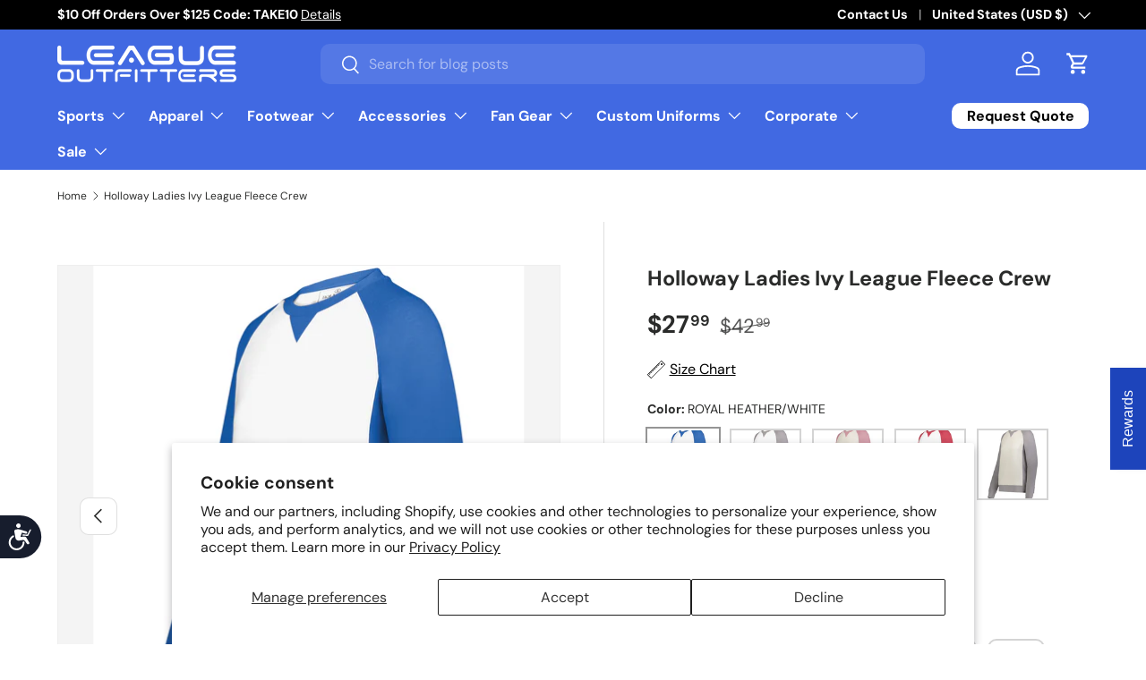

--- FILE ---
content_type: text/html; charset=utf-8
request_url: https://www.leagueoutfitters.com/products/ladies-ivy-league-fleece-crew
body_size: 75303
content:
<!doctype html>
<html class="no-js" lang="en" dir="ltr">
<head>
  <!-- BEGIN MerchantWidget Code -->
    
        <script>(function(w,d,t,r,u){var f,n,i;w[u]=w[u]||[],f=function(){var o={ti:"211021572", enableAutoSpaTracking: true};o.q=w[u],w[u]=new UET(o),w[u].push("pageLoad")},n=d.createElement(t),n.src=r,n.async=1,n.onload=n.onreadystatechange=function(){var s=this.readyState;s&&s!=="loaded"&&s!=="complete"||(f(),n.onload=n.onreadystatechange=null)},i=d.getElementsByTagName(t)[0],i.parentNode.insertBefore(n,i)})(window,document,"script","//bat.bing.com/bat.js","uetq");</script>
<!-- END MerchantWidget Code --><meta name="google-site-verification" content="yccnLghnSVPDwhqwp2Gp7IRlV5JJ1f4D9HtSA-MYwXM" />
<meta charset="utf-8">
<meta name="viewport" content="width=device-width,initial-scale=1">
<title>Holloway Ladies Ivy League Fleece Crew &ndash; League Outfitters</title><link rel="canonical" href="https://www.leagueoutfitters.com/products/ladies-ivy-league-fleece-crew"><link rel="icon" href="//www.leagueoutfitters.com/cdn/shop/files/League_Outfitters-Favicon_998eab69-36b2-4b43-af07-f0cadd6fb307.png?crop=center&height=48&v=1746133474&width=48" type="image/png">
  <link rel="apple-touch-icon" href="//www.leagueoutfitters.com/cdn/shop/files/League_Outfitters-Favicon_998eab69-36b2-4b43-af07-f0cadd6fb307.png?crop=center&height=180&v=1746133474&width=180"><meta name="description" content="Get cozy and stylish with the Holloway Ladies Ivy League Fleece Crew. Crafted with a soft blend of polyester, cotton, and rayon, this 7.6 ounce fleece offers superior comfort. The contrast color V insert and raglan sleeves add a touch of flair, while the rib-knit collar, cuffs, and bottom band provide a secure fit. Per"><meta property="og:site_name" content="League Outfitters">
<meta property="og:url" content="https://www.leagueoutfitters.com/products/ladies-ivy-league-fleece-crew">
<meta property="og:title" content="Holloway Ladies Ivy League Fleece Crew">
<meta property="og:type" content="product">
<meta property="og:description" content="Get cozy and stylish with the Holloway Ladies Ivy League Fleece Crew. Crafted with a soft blend of polyester, cotton, and rayon, this 7.6 ounce fleece offers superior comfort. The contrast color V insert and raglan sleeves add a touch of flair, while the rib-knit collar, cuffs, and bottom band provide a secure fit. Per"><meta property="og:image" content="http://www.leagueoutfitters.com/cdn/shop/files/125093454.jpg?crop=center&height=1200&v=1759281289&width=1200">
  <meta property="og:image:secure_url" content="https://www.leagueoutfitters.com/cdn/shop/files/125093454.jpg?crop=center&height=1200&v=1759281289&width=1200">
  <meta property="og:image:width" content="3000">
  <meta property="og:image:height" content="3500"><meta property="og:price:amount" content="27.99">
  <meta property="og:price:currency" content="USD"><meta name="twitter:site" content="@LeagueOutfitter"><meta name="twitter:card" content="summary_large_image">
<meta name="twitter:title" content="Holloway Ladies Ivy League Fleece Crew">
<meta name="twitter:description" content="Get cozy and stylish with the Holloway Ladies Ivy League Fleece Crew. Crafted with a soft blend of polyester, cotton, and rayon, this 7.6 ounce fleece offers superior comfort. The contrast color V insert and raglan sleeves add a touch of flair, while the rib-knit collar, cuffs, and bottom band provide a secure fit. Per">
<link rel="preload" href="//www.leagueoutfitters.com/cdn/shop/t/174/assets/main.css?v=100398775602479984271768359694" as="style"><style data-shopify>
@font-face {
  font-family: "DM Sans";
  font-weight: 400;
  font-style: normal;
  font-display: swap;
  src: url("//www.leagueoutfitters.com/cdn/fonts/dm_sans/dmsans_n4.ec80bd4dd7e1a334c969c265873491ae56018d72.woff2") format("woff2"),
       url("//www.leagueoutfitters.com/cdn/fonts/dm_sans/dmsans_n4.87bdd914d8a61247b911147ae68e754d695c58a6.woff") format("woff");
}
@font-face {
  font-family: "DM Sans";
  font-weight: 700;
  font-style: normal;
  font-display: swap;
  src: url("//www.leagueoutfitters.com/cdn/fonts/dm_sans/dmsans_n7.97e21d81502002291ea1de8aefb79170c6946ce5.woff2") format("woff2"),
       url("//www.leagueoutfitters.com/cdn/fonts/dm_sans/dmsans_n7.af5c214f5116410ca1d53a2090665620e78e2e1b.woff") format("woff");
}
@font-face {
  font-family: "DM Sans";
  font-weight: 400;
  font-style: italic;
  font-display: swap;
  src: url("//www.leagueoutfitters.com/cdn/fonts/dm_sans/dmsans_i4.b8fe05e69ee95d5a53155c346957d8cbf5081c1a.woff2") format("woff2"),
       url("//www.leagueoutfitters.com/cdn/fonts/dm_sans/dmsans_i4.403fe28ee2ea63e142575c0aa47684d65f8c23a0.woff") format("woff");
}
@font-face {
  font-family: "DM Sans";
  font-weight: 700;
  font-style: italic;
  font-display: swap;
  src: url("//www.leagueoutfitters.com/cdn/fonts/dm_sans/dmsans_i7.52b57f7d7342eb7255084623d98ab83fd96e7f9b.woff2") format("woff2"),
       url("//www.leagueoutfitters.com/cdn/fonts/dm_sans/dmsans_i7.d5e14ef18a1d4a8ce78a4187580b4eb1759c2eda.woff") format("woff");
}
@font-face {
  font-family: "DM Sans";
  font-weight: 700;
  font-style: normal;
  font-display: swap;
  src: url("//www.leagueoutfitters.com/cdn/fonts/dm_sans/dmsans_n7.97e21d81502002291ea1de8aefb79170c6946ce5.woff2") format("woff2"),
       url("//www.leagueoutfitters.com/cdn/fonts/dm_sans/dmsans_n7.af5c214f5116410ca1d53a2090665620e78e2e1b.woff") format("woff");
}
@font-face {
  font-family: "DM Sans";
  font-weight: 700;
  font-style: normal;
  font-display: swap;
  src: url("//www.leagueoutfitters.com/cdn/fonts/dm_sans/dmsans_n7.97e21d81502002291ea1de8aefb79170c6946ce5.woff2") format("woff2"),
       url("//www.leagueoutfitters.com/cdn/fonts/dm_sans/dmsans_n7.af5c214f5116410ca1d53a2090665620e78e2e1b.woff") format("woff");
}
:root {
      --bg-color: 255 255 255 / 1.0;
      --bg-color-og: 255 255 255 / 1.0;
      --heading-color: 42 43 42;
      --text-color: 42 43 42;
      --text-color-og: 42 43 42;
      --scrollbar-color: 42 43 42;
      --link-color: 42 43 42;
      --link-color-og: 42 43 42;
      --star-color: 255 159 28;--swatch-border-color-default: 212 213 212;
        --swatch-border-color-active: 149 149 149;
        --swatch-card-size: 24px;
        --swatch-variant-picker-size: 80px;--color-scheme-1-bg: 224 224 224 / 1.0;
      --color-scheme-1-grad: ;
      --color-scheme-1-heading: 42 43 42;
      --color-scheme-1-text: 42 43 42;
      --color-scheme-1-btn-bg: 255 255 255;
      --color-scheme-1-btn-text: 42 43 42;
      --color-scheme-1-btn-bg-hover: 231 231 231;--color-scheme-2-bg: 222 21 21 / 1.0;
      --color-scheme-2-grad: ;
      --color-scheme-2-heading: 255 255 255;
      --color-scheme-2-text: 255 255 255;
      --color-scheme-2-btn-bg: 255 255 255;
      --color-scheme-2-btn-text: 42 43 42;
      --color-scheme-2-btn-bg-hover: 231 231 231;--color-scheme-3-bg: 0 0 0 / 1.0;
      --color-scheme-3-grad: ;
      --color-scheme-3-heading: 255 255 255;
      --color-scheme-3-text: 255 255 255;
      --color-scheme-3-btn-bg: 255 255 255;
      --color-scheme-3-btn-text: 255 255 255;
      --color-scheme-3-btn-bg-hover: 255 255 255;

      --drawer-bg-color: 255 255 255 / 1.0;
      --drawer-text-color: 42 43 42;

      --panel-bg-color: 244 244 244 / 1.0;
      --panel-heading-color: 42 43 42;
      --panel-text-color: 42 43 42;

      --in-stock-text-color: 44 126 63;
      --low-stock-text-color: 210 134 26;
      --very-low-stock-text-color: 180 12 28;
      --no-stock-text-color: 119 119 119;
      --no-stock-backordered-text-color: 119 119 119;

      --error-bg-color: 252 237 238;
      --error-text-color: 180 12 28;
      --success-bg-color: 232 246 234;
      --success-text-color: 44 126 63;
      --info-bg-color: 228 237 250;
      --info-text-color: 26 102 210;

      --heading-font-family: "DM Sans", sans-serif;
      --heading-font-style: normal;
      --heading-font-weight: 700;
      --heading-scale-start: 4;

      --navigation-font-family: "DM Sans", sans-serif;
      --navigation-font-style: normal;
      --navigation-font-weight: 700;--heading-text-transform: none;
--subheading-text-transform: none;
      --body-font-family: "DM Sans", sans-serif;
      --body-font-style: normal;
      --body-font-weight: 400;
      --body-font-size: 16;

      --section-gap: 20;
      --heading-gap: calc(8 * var(--space-unit));--grid-column-gap: 20px;--btn-bg-color: 29 68 187;
      --btn-bg-hover-color: 75 106 201;
      --btn-text-color: 255 255 255;
      --btn-bg-color-og: 29 68 187;
      --btn-text-color-og: 255 255 255;
      --btn-alt-bg-color: 255 255 255;
      --btn-alt-bg-alpha: 1.0;
      --btn-alt-text-color: 42 43 42;
      --btn-border-width: 2px;
      --btn-padding-y: 12px;

      
      --btn-border-radius: 10px;
      

      --btn-lg-border-radius: 50%;
      --btn-icon-border-radius: 50%;
      --input-with-btn-inner-radius: var(--btn-border-radius);
      --btn-text-transform: uppercase;

      --input-bg-color: 255 255 255 / 1.0;
      --input-text-color: 42 43 42;
      --input-border-width: 2px;
      --input-border-radius: 8px;
      --textarea-border-radius: 8px;
      --input-border-radius: 10px;
      --input-bg-color-diff-3: #f7f7f7;
      --input-bg-color-diff-6: #f0f0f0;

      --modal-border-radius: 8px;
      --modal-overlay-color: 0 0 0;
      --modal-overlay-opacity: 0.4;
      --drawer-border-radius: 8px;
      --overlay-border-radius: 8px;

      --custom-label-bg-color: 180 12 28 / 1.0;
      --custom-label-text-color: 255 255 255 / 1.0;
      --custom-label-2-bg-color: 255 88 13;
      --custom-label-2-text-color: 255 255 255;
      --custom-label-3-bg-color: 26 102 210;
      --custom-label-3-text-color: 255 255 255;--best-seller-label-bg-color: 0 166 237;
      --best-seller-label-text-color: 255 255 255;--new-label-bg-color: 127 184 0 / 1.0;
      --new-label-text-color: 255 255 255 / 1.0;--preorder-label-bg-color: 0 166 237 / 1.0;
      --preorder-label-text-color: 255 255 255 / 1.0;

      --collection-label-color: 0 126 18 / 1.0;

      --page-width: 1500px;
      --gutter-sm: 20px;
      --gutter-md: 32px;
      --gutter-lg: 64px;

      --payment-terms-bg-color: #ffffff;

      --coll-card-bg-color: #F9F9F9;
      --coll-card-border-color: #f2f2f2;

      --card-highlight-bg-color: #F9F9F9;
      --card-highlight-text-color: 85 85 85;
      --card-highlight-border-color: #E1E1E1;
        
          --aos-animate-duration: 0.6s;
        

        
          --aos-min-width: 0;
        
      

      --reading-width: 48em;
    }

    @media (max-width: 769px) {
      :root {
        --reading-width: 36em;
      }
    }
  </style><link rel="stylesheet" href="//www.leagueoutfitters.com/cdn/shop/t/174/assets/main.css?v=100398775602479984271768359694">
  <script src="//www.leagueoutfitters.com/cdn/shop/t/174/assets/main.js?v=33278527712736456581768359694" defer="defer"></script><link rel="preload" href="//www.leagueoutfitters.com/cdn/fonts/dm_sans/dmsans_n4.ec80bd4dd7e1a334c969c265873491ae56018d72.woff2" as="font" type="font/woff2" crossorigin fetchpriority="high"><link rel="preload" href="//www.leagueoutfitters.com/cdn/fonts/dm_sans/dmsans_n7.97e21d81502002291ea1de8aefb79170c6946ce5.woff2" as="font" type="font/woff2" crossorigin fetchpriority="high"><script>window.performance && window.performance.mark && window.performance.mark('shopify.content_for_header.start');</script><meta name="facebook-domain-verification" content="s1eo3p0vfu0herb59zx3ckgmsa7u4h">
<meta name="facebook-domain-verification" content="s1eo3p0vfu0herb59zx3ckgmsa7u4h">
<meta name="google-site-verification" content="ph94r1WBOGjTofvkkLwe5gSht0-Vu_Va3msivHzxllk">
<meta id="shopify-digital-wallet" name="shopify-digital-wallet" content="/2400529/digital_wallets/dialog">
<meta name="shopify-checkout-api-token" content="85f2f9823d89f82593d64531688db140">
<meta id="in-context-paypal-metadata" data-shop-id="2400529" data-venmo-supported="true" data-environment="production" data-locale="en_US" data-paypal-v4="true" data-currency="USD">
<link rel="alternate" type="application/json+oembed" href="https://www.leagueoutfitters.com/products/ladies-ivy-league-fleece-crew.oembed">
<script async="async" src="/checkouts/internal/preloads.js?locale=en-US"></script>
<link rel="preconnect" href="https://shop.app" crossorigin="anonymous">
<script async="async" src="https://shop.app/checkouts/internal/preloads.js?locale=en-US&shop_id=2400529" crossorigin="anonymous"></script>
<script id="apple-pay-shop-capabilities" type="application/json">{"shopId":2400529,"countryCode":"US","currencyCode":"USD","merchantCapabilities":["supports3DS"],"merchantId":"gid:\/\/shopify\/Shop\/2400529","merchantName":"League Outfitters","requiredBillingContactFields":["postalAddress","email","phone"],"requiredShippingContactFields":["postalAddress","email","phone"],"shippingType":"shipping","supportedNetworks":["visa","masterCard","amex","discover","elo","jcb"],"total":{"type":"pending","label":"League Outfitters","amount":"1.00"},"shopifyPaymentsEnabled":true,"supportsSubscriptions":true}</script>
<script id="shopify-features" type="application/json">{"accessToken":"85f2f9823d89f82593d64531688db140","betas":["rich-media-storefront-analytics"],"domain":"www.leagueoutfitters.com","predictiveSearch":true,"shopId":2400529,"locale":"en"}</script>
<script>var Shopify = Shopify || {};
Shopify.shop = "league-outfitters.myshopify.com";
Shopify.locale = "en";
Shopify.currency = {"active":"USD","rate":"1.0"};
Shopify.country = "US";
Shopify.theme = {"name":"league-outfitters\/main","id":143052341308,"schema_name":"Enterprise","schema_version":"2.1.0","theme_store_id":null,"role":"main"};
Shopify.theme.handle = "null";
Shopify.theme.style = {"id":null,"handle":null};
Shopify.cdnHost = "www.leagueoutfitters.com/cdn";
Shopify.routes = Shopify.routes || {};
Shopify.routes.root = "/";</script>
<script type="module">!function(o){(o.Shopify=o.Shopify||{}).modules=!0}(window);</script>
<script>!function(o){function n(){var o=[];function n(){o.push(Array.prototype.slice.apply(arguments))}return n.q=o,n}var t=o.Shopify=o.Shopify||{};t.loadFeatures=n(),t.autoloadFeatures=n()}(window);</script>
<script>
  window.ShopifyPay = window.ShopifyPay || {};
  window.ShopifyPay.apiHost = "shop.app\/pay";
  window.ShopifyPay.redirectState = null;
</script>
<script id="shop-js-analytics" type="application/json">{"pageType":"product"}</script>
<script defer="defer" async type="module" src="//www.leagueoutfitters.com/cdn/shopifycloud/shop-js/modules/v2/client.init-shop-cart-sync_C5BV16lS.en.esm.js"></script>
<script defer="defer" async type="module" src="//www.leagueoutfitters.com/cdn/shopifycloud/shop-js/modules/v2/chunk.common_CygWptCX.esm.js"></script>
<script type="module">
  await import("//www.leagueoutfitters.com/cdn/shopifycloud/shop-js/modules/v2/client.init-shop-cart-sync_C5BV16lS.en.esm.js");
await import("//www.leagueoutfitters.com/cdn/shopifycloud/shop-js/modules/v2/chunk.common_CygWptCX.esm.js");

  window.Shopify.SignInWithShop?.initShopCartSync?.({"fedCMEnabled":true,"windoidEnabled":true});

</script>
<script defer="defer" async type="module" src="//www.leagueoutfitters.com/cdn/shopifycloud/shop-js/modules/v2/client.payment-terms_CZxnsJam.en.esm.js"></script>
<script defer="defer" async type="module" src="//www.leagueoutfitters.com/cdn/shopifycloud/shop-js/modules/v2/chunk.common_CygWptCX.esm.js"></script>
<script defer="defer" async type="module" src="//www.leagueoutfitters.com/cdn/shopifycloud/shop-js/modules/v2/chunk.modal_D71HUcav.esm.js"></script>
<script type="module">
  await import("//www.leagueoutfitters.com/cdn/shopifycloud/shop-js/modules/v2/client.payment-terms_CZxnsJam.en.esm.js");
await import("//www.leagueoutfitters.com/cdn/shopifycloud/shop-js/modules/v2/chunk.common_CygWptCX.esm.js");
await import("//www.leagueoutfitters.com/cdn/shopifycloud/shop-js/modules/v2/chunk.modal_D71HUcav.esm.js");

  
</script>
<script>
  window.Shopify = window.Shopify || {};
  if (!window.Shopify.featureAssets) window.Shopify.featureAssets = {};
  window.Shopify.featureAssets['shop-js'] = {"shop-cart-sync":["modules/v2/client.shop-cart-sync_ZFArdW7E.en.esm.js","modules/v2/chunk.common_CygWptCX.esm.js"],"init-fed-cm":["modules/v2/client.init-fed-cm_CmiC4vf6.en.esm.js","modules/v2/chunk.common_CygWptCX.esm.js"],"shop-button":["modules/v2/client.shop-button_tlx5R9nI.en.esm.js","modules/v2/chunk.common_CygWptCX.esm.js"],"shop-cash-offers":["modules/v2/client.shop-cash-offers_DOA2yAJr.en.esm.js","modules/v2/chunk.common_CygWptCX.esm.js","modules/v2/chunk.modal_D71HUcav.esm.js"],"init-windoid":["modules/v2/client.init-windoid_sURxWdc1.en.esm.js","modules/v2/chunk.common_CygWptCX.esm.js"],"shop-toast-manager":["modules/v2/client.shop-toast-manager_ClPi3nE9.en.esm.js","modules/v2/chunk.common_CygWptCX.esm.js"],"init-shop-email-lookup-coordinator":["modules/v2/client.init-shop-email-lookup-coordinator_B8hsDcYM.en.esm.js","modules/v2/chunk.common_CygWptCX.esm.js"],"init-shop-cart-sync":["modules/v2/client.init-shop-cart-sync_C5BV16lS.en.esm.js","modules/v2/chunk.common_CygWptCX.esm.js"],"avatar":["modules/v2/client.avatar_BTnouDA3.en.esm.js"],"pay-button":["modules/v2/client.pay-button_FdsNuTd3.en.esm.js","modules/v2/chunk.common_CygWptCX.esm.js"],"init-customer-accounts":["modules/v2/client.init-customer-accounts_DxDtT_ad.en.esm.js","modules/v2/client.shop-login-button_C5VAVYt1.en.esm.js","modules/v2/chunk.common_CygWptCX.esm.js","modules/v2/chunk.modal_D71HUcav.esm.js"],"init-shop-for-new-customer-accounts":["modules/v2/client.init-shop-for-new-customer-accounts_ChsxoAhi.en.esm.js","modules/v2/client.shop-login-button_C5VAVYt1.en.esm.js","modules/v2/chunk.common_CygWptCX.esm.js","modules/v2/chunk.modal_D71HUcav.esm.js"],"shop-login-button":["modules/v2/client.shop-login-button_C5VAVYt1.en.esm.js","modules/v2/chunk.common_CygWptCX.esm.js","modules/v2/chunk.modal_D71HUcav.esm.js"],"init-customer-accounts-sign-up":["modules/v2/client.init-customer-accounts-sign-up_CPSyQ0Tj.en.esm.js","modules/v2/client.shop-login-button_C5VAVYt1.en.esm.js","modules/v2/chunk.common_CygWptCX.esm.js","modules/v2/chunk.modal_D71HUcav.esm.js"],"shop-follow-button":["modules/v2/client.shop-follow-button_Cva4Ekp9.en.esm.js","modules/v2/chunk.common_CygWptCX.esm.js","modules/v2/chunk.modal_D71HUcav.esm.js"],"checkout-modal":["modules/v2/client.checkout-modal_BPM8l0SH.en.esm.js","modules/v2/chunk.common_CygWptCX.esm.js","modules/v2/chunk.modal_D71HUcav.esm.js"],"lead-capture":["modules/v2/client.lead-capture_Bi8yE_yS.en.esm.js","modules/v2/chunk.common_CygWptCX.esm.js","modules/v2/chunk.modal_D71HUcav.esm.js"],"shop-login":["modules/v2/client.shop-login_D6lNrXab.en.esm.js","modules/v2/chunk.common_CygWptCX.esm.js","modules/v2/chunk.modal_D71HUcav.esm.js"],"payment-terms":["modules/v2/client.payment-terms_CZxnsJam.en.esm.js","modules/v2/chunk.common_CygWptCX.esm.js","modules/v2/chunk.modal_D71HUcav.esm.js"]};
</script>
<script>(function() {
  var isLoaded = false;
  function asyncLoad() {
    if (isLoaded) return;
    isLoaded = true;
    var urls = ["\/\/cdn.shopify.com\/proxy\/9c11a4bbc9a5515a4c504d919a4f03ca163f02b41d7d10da3164d53711de0e09\/s3-us-west-2.amazonaws.com\/jsstore\/a\/G5QHOMG9\/reids.js?shop=league-outfitters.myshopify.com\u0026sp-cache-control=cHVibGljLCBtYXgtYWdlPTkwMA","\/\/cdn.shopify.com\/proxy\/987ca5f8f1e9a1afe2bd255ab65d0c2ba6046781ed0b26b75e706a3e7f4dbd42\/app.retention.com\/shopify\/shopify_app_add_to_cart_script.js?shop=league-outfitters.myshopify.com\u0026sp-cache-control=cHVibGljLCBtYXgtYWdlPTkwMA","https:\/\/sdk.postscript.io\/sdk-script-loader.bundle.js?shopId=402761\u0026shop=league-outfitters.myshopify.com","https:\/\/sdk.postscript.io\/sdk-script-loader.bundle.js?shopId=402761\u0026shop=league-outfitters.myshopify.com"];
    for (var i = 0; i < urls.length; i++) {
      var s = document.createElement('script');
      s.type = 'text/javascript';
      s.async = true;
      s.src = urls[i];
      var x = document.getElementsByTagName('script')[0];
      x.parentNode.insertBefore(s, x);
    }
  };
  if(window.attachEvent) {
    window.attachEvent('onload', asyncLoad);
  } else {
    window.addEventListener('load', asyncLoad, false);
  }
})();</script>
<script id="__st">var __st={"a":2400529,"offset":-18000,"reqid":"911c9232-f667-4e9c-a24a-bff6cc3b7cc8-1768727683","pageurl":"www.leagueoutfitters.com\/products\/ladies-ivy-league-fleece-crew","u":"0eb06dab09d0","p":"product","rtyp":"product","rid":7130586185788};</script>
<script>window.ShopifyPaypalV4VisibilityTracking = true;</script>
<script id="captcha-bootstrap">!function(){'use strict';const t='contact',e='account',n='new_comment',o=[[t,t],['blogs',n],['comments',n],[t,'customer']],c=[[e,'customer_login'],[e,'guest_login'],[e,'recover_customer_password'],[e,'create_customer']],r=t=>t.map((([t,e])=>`form[action*='/${t}']:not([data-nocaptcha='true']) input[name='form_type'][value='${e}']`)).join(','),a=t=>()=>t?[...document.querySelectorAll(t)].map((t=>t.form)):[];function s(){const t=[...o],e=r(t);return a(e)}const i='password',u='form_key',d=['recaptcha-v3-token','g-recaptcha-response','h-captcha-response',i],f=()=>{try{return window.sessionStorage}catch{return}},m='__shopify_v',_=t=>t.elements[u];function p(t,e,n=!1){try{const o=window.sessionStorage,c=JSON.parse(o.getItem(e)),{data:r}=function(t){const{data:e,action:n}=t;return t[m]||n?{data:e,action:n}:{data:t,action:n}}(c);for(const[e,n]of Object.entries(r))t.elements[e]&&(t.elements[e].value=n);n&&o.removeItem(e)}catch(o){console.error('form repopulation failed',{error:o})}}const l='form_type',E='cptcha';function T(t){t.dataset[E]=!0}const w=window,h=w.document,L='Shopify',v='ce_forms',y='captcha';let A=!1;((t,e)=>{const n=(g='f06e6c50-85a8-45c8-87d0-21a2b65856fe',I='https://cdn.shopify.com/shopifycloud/storefront-forms-hcaptcha/ce_storefront_forms_captcha_hcaptcha.v1.5.2.iife.js',D={infoText:'Protected by hCaptcha',privacyText:'Privacy',termsText:'Terms'},(t,e,n)=>{const o=w[L][v],c=o.bindForm;if(c)return c(t,g,e,D).then(n);var r;o.q.push([[t,g,e,D],n]),r=I,A||(h.body.append(Object.assign(h.createElement('script'),{id:'captcha-provider',async:!0,src:r})),A=!0)});var g,I,D;w[L]=w[L]||{},w[L][v]=w[L][v]||{},w[L][v].q=[],w[L][y]=w[L][y]||{},w[L][y].protect=function(t,e){n(t,void 0,e),T(t)},Object.freeze(w[L][y]),function(t,e,n,w,h,L){const[v,y,A,g]=function(t,e,n){const i=e?o:[],u=t?c:[],d=[...i,...u],f=r(d),m=r(i),_=r(d.filter((([t,e])=>n.includes(e))));return[a(f),a(m),a(_),s()]}(w,h,L),I=t=>{const e=t.target;return e instanceof HTMLFormElement?e:e&&e.form},D=t=>v().includes(t);t.addEventListener('submit',(t=>{const e=I(t);if(!e)return;const n=D(e)&&!e.dataset.hcaptchaBound&&!e.dataset.recaptchaBound,o=_(e),c=g().includes(e)&&(!o||!o.value);(n||c)&&t.preventDefault(),c&&!n&&(function(t){try{if(!f())return;!function(t){const e=f();if(!e)return;const n=_(t);if(!n)return;const o=n.value;o&&e.removeItem(o)}(t);const e=Array.from(Array(32),(()=>Math.random().toString(36)[2])).join('');!function(t,e){_(t)||t.append(Object.assign(document.createElement('input'),{type:'hidden',name:u})),t.elements[u].value=e}(t,e),function(t,e){const n=f();if(!n)return;const o=[...t.querySelectorAll(`input[type='${i}']`)].map((({name:t})=>t)),c=[...d,...o],r={};for(const[a,s]of new FormData(t).entries())c.includes(a)||(r[a]=s);n.setItem(e,JSON.stringify({[m]:1,action:t.action,data:r}))}(t,e)}catch(e){console.error('failed to persist form',e)}}(e),e.submit())}));const S=(t,e)=>{t&&!t.dataset[E]&&(n(t,e.some((e=>e===t))),T(t))};for(const o of['focusin','change'])t.addEventListener(o,(t=>{const e=I(t);D(e)&&S(e,y())}));const B=e.get('form_key'),M=e.get(l),P=B&&M;t.addEventListener('DOMContentLoaded',(()=>{const t=y();if(P)for(const e of t)e.elements[l].value===M&&p(e,B);[...new Set([...A(),...v().filter((t=>'true'===t.dataset.shopifyCaptcha))])].forEach((e=>S(e,t)))}))}(h,new URLSearchParams(w.location.search),n,t,e,['guest_login'])})(!0,!0)}();</script>
<script integrity="sha256-4kQ18oKyAcykRKYeNunJcIwy7WH5gtpwJnB7kiuLZ1E=" data-source-attribution="shopify.loadfeatures" defer="defer" src="//www.leagueoutfitters.com/cdn/shopifycloud/storefront/assets/storefront/load_feature-a0a9edcb.js" crossorigin="anonymous"></script>
<script crossorigin="anonymous" defer="defer" src="//www.leagueoutfitters.com/cdn/shopifycloud/storefront/assets/shopify_pay/storefront-65b4c6d7.js?v=20250812"></script>
<script data-source-attribution="shopify.dynamic_checkout.dynamic.init">var Shopify=Shopify||{};Shopify.PaymentButton=Shopify.PaymentButton||{isStorefrontPortableWallets:!0,init:function(){window.Shopify.PaymentButton.init=function(){};var t=document.createElement("script");t.src="https://www.leagueoutfitters.com/cdn/shopifycloud/portable-wallets/latest/portable-wallets.en.js",t.type="module",document.head.appendChild(t)}};
</script>
<script data-source-attribution="shopify.dynamic_checkout.buyer_consent">
  function portableWalletsHideBuyerConsent(e){var t=document.getElementById("shopify-buyer-consent"),n=document.getElementById("shopify-subscription-policy-button");t&&n&&(t.classList.add("hidden"),t.setAttribute("aria-hidden","true"),n.removeEventListener("click",e))}function portableWalletsShowBuyerConsent(e){var t=document.getElementById("shopify-buyer-consent"),n=document.getElementById("shopify-subscription-policy-button");t&&n&&(t.classList.remove("hidden"),t.removeAttribute("aria-hidden"),n.addEventListener("click",e))}window.Shopify?.PaymentButton&&(window.Shopify.PaymentButton.hideBuyerConsent=portableWalletsHideBuyerConsent,window.Shopify.PaymentButton.showBuyerConsent=portableWalletsShowBuyerConsent);
</script>
<script data-source-attribution="shopify.dynamic_checkout.cart.bootstrap">document.addEventListener("DOMContentLoaded",(function(){function t(){return document.querySelector("shopify-accelerated-checkout-cart, shopify-accelerated-checkout")}if(t())Shopify.PaymentButton.init();else{new MutationObserver((function(e,n){t()&&(Shopify.PaymentButton.init(),n.disconnect())})).observe(document.body,{childList:!0,subtree:!0})}}));
</script>
<script id='scb4127' type='text/javascript' async='' src='https://www.leagueoutfitters.com/cdn/shopifycloud/privacy-banner/storefront-banner.js'></script><link id="shopify-accelerated-checkout-styles" rel="stylesheet" media="screen" href="https://www.leagueoutfitters.com/cdn/shopifycloud/portable-wallets/latest/accelerated-checkout-backwards-compat.css" crossorigin="anonymous">
<style id="shopify-accelerated-checkout-cart">
        #shopify-buyer-consent {
  margin-top: 1em;
  display: inline-block;
  width: 100%;
}

#shopify-buyer-consent.hidden {
  display: none;
}

#shopify-subscription-policy-button {
  background: none;
  border: none;
  padding: 0;
  text-decoration: underline;
  font-size: inherit;
  cursor: pointer;
}

#shopify-subscription-policy-button::before {
  box-shadow: none;
}

      </style>
<script id="sections-script" data-sections="header,footer" defer="defer" src="//www.leagueoutfitters.com/cdn/shop/t/174/compiled_assets/scripts.js?576426"></script>
<script>window.performance && window.performance.mark && window.performance.mark('shopify.content_for_header.end');</script>

    <script src="//www.leagueoutfitters.com/cdn/shop/t/174/assets/animate-on-scroll.js?v=15249566486942820451758828684" defer="defer"></script>
    <link rel="stylesheet" href="//www.leagueoutfitters.com/cdn/shop/t/174/assets/animate-on-scroll.css?v=116194678796051782541758828683">
  

  <script>document.documentElement.className = document.documentElement.className.replace('no-js', 'js');</script><!-- CC Custom Head Start --><!-- CC Custom Head End --><script type="text/javascript">
    (function(c,l,a,r,i,t,y){
        c[a]=c[a]||function(){(c[a].q=c[a].q||[]).push(arguments)};
        t=l.createElement(r);t.async=1;t.src="https://www.clarity.ms/tag/"+i;
        y=l.getElementsByTagName(r)[0];y.parentNode.insertBefore(t,y);
    })(window, document, "clarity", "script", "noccc874su");
</script>
<!-- BEGIN app block: shopify://apps/judge-me-reviews/blocks/judgeme_core/61ccd3b1-a9f2-4160-9fe9-4fec8413e5d8 --><!-- Start of Judge.me Core -->






<link rel="dns-prefetch" href="https://cdnwidget.judge.me">
<link rel="dns-prefetch" href="https://cdn.judge.me">
<link rel="dns-prefetch" href="https://cdn1.judge.me">
<link rel="dns-prefetch" href="https://api.judge.me">

<script data-cfasync='false' class='jdgm-settings-script'>window.jdgmSettings={"pagination":5,"disable_web_reviews":true,"badge_no_review_text":"No reviews","badge_n_reviews_text":"{{ n }} review/reviews","badge_star_color":"#FFE234","hide_badge_preview_if_no_reviews":true,"badge_hide_text":false,"enforce_center_preview_badge":false,"widget_title":"Customer Reviews","widget_open_form_text":"Write a review","widget_close_form_text":"Cancel review","widget_refresh_page_text":"Refresh page","widget_summary_text":"Based on {{ number_of_reviews }} review/reviews","widget_no_review_text":"Be the first to write a review","widget_name_field_text":"Display name","widget_verified_name_field_text":"Verified Name (public)","widget_name_placeholder_text":"Display name","widget_required_field_error_text":"This field is required.","widget_email_field_text":"Email address","widget_verified_email_field_text":"Verified Email (private, can not be edited)","widget_email_placeholder_text":"Your email address","widget_email_field_error_text":"Please enter a valid email address.","widget_rating_field_text":"Rating","widget_review_title_field_text":"Review Title","widget_review_title_placeholder_text":"Give your review a title","widget_review_body_field_text":"Review content","widget_review_body_placeholder_text":"Start writing here...","widget_pictures_field_text":"Picture/Video (optional)","widget_submit_review_text":"Submit Review","widget_submit_verified_review_text":"Submit Verified Review","widget_submit_success_msg_with_auto_publish":"Thank you! Please refresh the page in a few moments to see your review. You can remove or edit your review by logging into \u003ca href='https://judge.me/login' target='_blank' rel='nofollow noopener'\u003eJudge.me\u003c/a\u003e","widget_submit_success_msg_no_auto_publish":"Thank you! Your review will be published as soon as it is approved by the shop admin. You can remove or edit your review by logging into \u003ca href='https://judge.me/login' target='_blank' rel='nofollow noopener'\u003eJudge.me\u003c/a\u003e","widget_show_default_reviews_out_of_total_text":"Showing {{ n_reviews_shown }} out of {{ n_reviews }} reviews.","widget_show_all_link_text":"Show all","widget_show_less_link_text":"Show less","widget_author_said_text":"{{ reviewer_name }} said:","widget_days_text":"{{ n }} days ago","widget_weeks_text":"{{ n }} week/weeks ago","widget_months_text":"{{ n }} month/months ago","widget_years_text":"{{ n }} year/years ago","widget_yesterday_text":"Yesterday","widget_today_text":"Today","widget_replied_text":"\u003e\u003e {{ shop_name }} replied:","widget_read_more_text":"Read more","widget_reviewer_name_as_initial":"","widget_rating_filter_color":"#fbcd0a","widget_rating_filter_see_all_text":"See all reviews","widget_sorting_most_recent_text":"Most Recent","widget_sorting_highest_rating_text":"Highest Rating","widget_sorting_lowest_rating_text":"Lowest Rating","widget_sorting_with_pictures_text":"Only Pictures","widget_sorting_most_helpful_text":"Most Helpful","widget_open_question_form_text":"Ask about this item","widget_reviews_subtab_text":"Reviews","widget_questions_subtab_text":"Questions","widget_question_label_text":"Question","widget_answer_label_text":"Answer","widget_question_placeholder_text":"Write your question here","widget_submit_question_text":"Submit Question","widget_question_submit_success_text":"Thank you for your question! We will notify you once it gets answered.","widget_star_color":"#FFE234","verified_badge_text":"Verified","verified_badge_bg_color":"","verified_badge_text_color":"","verified_badge_placement":"left-of-reviewer-name","widget_review_max_height":"","widget_hide_border":false,"widget_social_share":true,"widget_thumb":true,"widget_review_location_show":true,"widget_location_format":"country_only","all_reviews_include_out_of_store_products":true,"all_reviews_out_of_store_text":"(out of store)","all_reviews_pagination":100,"all_reviews_product_name_prefix_text":"about","enable_review_pictures":true,"enable_question_anwser":true,"widget_theme":"","review_date_format":"mm/dd/yyyy","default_sort_method":"most-recent","widget_product_reviews_subtab_text":"Product Reviews","widget_shop_reviews_subtab_text":"Shop Reviews","widget_other_products_reviews_text":"Reviews for other products","widget_store_reviews_subtab_text":"Store reviews","widget_no_store_reviews_text":"This store hasn't received any reviews yet","widget_web_restriction_product_reviews_text":"This product hasn't received any reviews yet","widget_no_items_text":"No items found","widget_show_more_text":"Show more","widget_write_a_store_review_text":"Write a Store Review","widget_other_languages_heading":"Reviews in Other Languages","widget_translate_review_text":"Translate review to {{ language }}","widget_translating_review_text":"Translating...","widget_show_original_translation_text":"Show original ({{ language }})","widget_translate_review_failed_text":"Review couldn't be translated.","widget_translate_review_retry_text":"Retry","widget_translate_review_try_again_later_text":"Try again later","show_product_url_for_grouped_product":false,"widget_sorting_pictures_first_text":"Pictures First","show_pictures_on_all_rev_page_mobile":true,"show_pictures_on_all_rev_page_desktop":true,"floating_tab_hide_mobile_install_preference":false,"floating_tab_button_name":"★ Reviews","floating_tab_title":"Let customers speak for us","floating_tab_button_color":"","floating_tab_button_background_color":"","floating_tab_url":"","floating_tab_url_enabled":false,"floating_tab_tab_style":"text","all_reviews_text_badge_text":"Customers rate us {{ shop.metafields.judgeme.all_reviews_rating | round: 1 }}/5 based on {{ shop.metafields.judgeme.all_reviews_count }} reviews.","all_reviews_text_badge_text_branded_style":"{{ shop.metafields.judgeme.all_reviews_rating | round: 1 }} out of 5 stars based on {{ shop.metafields.judgeme.all_reviews_count }} reviews","is_all_reviews_text_badge_a_link":false,"show_stars_for_all_reviews_text_badge":false,"all_reviews_text_badge_url":"","all_reviews_text_style":"branded","all_reviews_text_color_style":"judgeme_brand_color","all_reviews_text_color":"#108474","all_reviews_text_show_jm_brand":true,"featured_carousel_show_header":true,"featured_carousel_title":"What Our Customers Are Saying","testimonials_carousel_title":"Customers are saying","videos_carousel_title":"Real customer stories","cards_carousel_title":"Customers are saying","featured_carousel_count_text":"from {{ n }} reviews","featured_carousel_add_link_to_all_reviews_page":false,"featured_carousel_url":"","featured_carousel_show_images":true,"featured_carousel_autoslide_interval":5,"featured_carousel_arrows_on_the_sides":false,"featured_carousel_height":250,"featured_carousel_width":80,"featured_carousel_image_size":0,"featured_carousel_image_height":250,"featured_carousel_arrow_color":"#eeeeee","verified_count_badge_style":"branded","verified_count_badge_orientation":"horizontal","verified_count_badge_color_style":"judgeme_brand_color","verified_count_badge_color":"#108474","is_verified_count_badge_a_link":false,"verified_count_badge_url":"","verified_count_badge_show_jm_brand":true,"widget_rating_preset_default":5,"widget_first_sub_tab":"product-reviews","widget_show_histogram":true,"widget_histogram_use_custom_color":false,"widget_pagination_use_custom_color":false,"widget_star_use_custom_color":false,"widget_verified_badge_use_custom_color":false,"widget_write_review_use_custom_color":false,"picture_reminder_submit_button":"Upload Pictures","enable_review_videos":false,"mute_video_by_default":false,"widget_sorting_videos_first_text":"Videos First","widget_review_pending_text":"Pending","featured_carousel_items_for_large_screen":3,"social_share_options_order":"Facebook,Twitter","remove_microdata_snippet":true,"disable_json_ld":false,"enable_json_ld_products":false,"preview_badge_show_question_text":false,"preview_badge_no_question_text":"No questions","preview_badge_n_question_text":"{{ number_of_questions }} question/questions","qa_badge_show_icon":false,"qa_badge_position":"same-row","remove_judgeme_branding":true,"widget_add_search_bar":false,"widget_search_bar_placeholder":"Search","widget_sorting_verified_only_text":"Verified only","featured_carousel_theme":"default","featured_carousel_show_rating":true,"featured_carousel_show_title":true,"featured_carousel_show_body":true,"featured_carousel_show_date":false,"featured_carousel_show_reviewer":true,"featured_carousel_show_product":false,"featured_carousel_header_background_color":"#108474","featured_carousel_header_text_color":"#ffffff","featured_carousel_name_product_separator":"reviewed","featured_carousel_full_star_background":"#108474","featured_carousel_empty_star_background":"#dadada","featured_carousel_vertical_theme_background":"#f9fafb","featured_carousel_verified_badge_enable":true,"featured_carousel_verified_badge_color":"#108474","featured_carousel_border_style":"round","featured_carousel_review_line_length_limit":3,"featured_carousel_more_reviews_button_text":"Read more reviews","featured_carousel_view_product_button_text":"View product","all_reviews_page_load_reviews_on":"scroll","all_reviews_page_load_more_text":"Load More Reviews","disable_fb_tab_reviews":false,"enable_ajax_cdn_cache":false,"widget_advanced_speed_features":5,"widget_public_name_text":"displayed publicly like","default_reviewer_name":"John Smith","default_reviewer_name_has_non_latin":true,"widget_reviewer_anonymous":"Anonymous","medals_widget_title":"Judge.me Review Medals","medals_widget_background_color":"#f9fafb","medals_widget_position":"footer_all_pages","medals_widget_border_color":"#f9fafb","medals_widget_verified_text_position":"left","medals_widget_use_monochromatic_version":false,"medals_widget_elements_color":"#108474","show_reviewer_avatar":true,"widget_invalid_yt_video_url_error_text":"Not a YouTube video URL","widget_max_length_field_error_text":"Please enter no more than {0} characters.","widget_show_country_flag":false,"widget_show_collected_via_shop_app":true,"widget_verified_by_shop_badge_style":"light","widget_verified_by_shop_text":"Verified by Shop","widget_show_photo_gallery":true,"widget_load_with_code_splitting":true,"widget_ugc_install_preference":false,"widget_ugc_title":"Made by us, Shared by you","widget_ugc_subtitle":"Tag us to see your picture featured in our page","widget_ugc_arrows_color":"#ffffff","widget_ugc_primary_button_text":"Buy Now","widget_ugc_primary_button_background_color":"#108474","widget_ugc_primary_button_text_color":"#ffffff","widget_ugc_primary_button_border_width":"0","widget_ugc_primary_button_border_style":"none","widget_ugc_primary_button_border_color":"#108474","widget_ugc_primary_button_border_radius":"25","widget_ugc_secondary_button_text":"Load More","widget_ugc_secondary_button_background_color":"#ffffff","widget_ugc_secondary_button_text_color":"#108474","widget_ugc_secondary_button_border_width":"2","widget_ugc_secondary_button_border_style":"solid","widget_ugc_secondary_button_border_color":"#108474","widget_ugc_secondary_button_border_radius":"25","widget_ugc_reviews_button_text":"View Reviews","widget_ugc_reviews_button_background_color":"#ffffff","widget_ugc_reviews_button_text_color":"#108474","widget_ugc_reviews_button_border_width":"2","widget_ugc_reviews_button_border_style":"solid","widget_ugc_reviews_button_border_color":"#108474","widget_ugc_reviews_button_border_radius":"25","widget_ugc_reviews_button_link_to":"judgeme-reviews-page","widget_ugc_show_post_date":true,"widget_ugc_max_width":"800","widget_rating_metafield_value_type":true,"widget_primary_color":"#1D44BB","widget_enable_secondary_color":false,"widget_secondary_color":"#edf5f5","widget_summary_average_rating_text":"{{ average_rating }} out of 5","widget_media_grid_title":"Customer photos \u0026 videos","widget_media_grid_see_more_text":"See more","widget_round_style":false,"widget_show_product_medals":false,"widget_verified_by_judgeme_text":"Verified by Judge.me","widget_show_store_medals":true,"widget_verified_by_judgeme_text_in_store_medals":"Verified by Judge.me","widget_media_field_exceed_quantity_message":"Sorry, we can only accept {{ max_media }} for one review.","widget_media_field_exceed_limit_message":"{{ file_name }} is too large, please select a {{ media_type }} less than {{ size_limit }}MB.","widget_review_submitted_text":"Review Submitted!","widget_question_submitted_text":"Question Submitted!","widget_close_form_text_question":"Cancel","widget_write_your_answer_here_text":"Write your answer here","widget_enabled_branded_link":true,"widget_show_collected_by_judgeme":true,"widget_reviewer_name_color":"#000000","widget_write_review_text_color":"","widget_write_review_bg_color":"","widget_collected_by_judgeme_text":"Verified by Judge.me","widget_pagination_type":"load_more","widget_load_more_text":"Load More","widget_load_more_color":"#108474","widget_full_review_text":"Full Review","widget_read_more_reviews_text":"Read More Reviews","widget_read_questions_text":"Read Questions","widget_questions_and_answers_text":"Questions \u0026 Answers","widget_verified_by_text":"Verified by","widget_verified_text":"Verified","widget_number_of_reviews_text":"{{ number_of_reviews }} reviews","widget_back_button_text":"Back","widget_next_button_text":"Next","widget_custom_forms_filter_button":"Filters","custom_forms_style":"horizontal","widget_show_review_information":false,"how_reviews_are_collected":"How reviews are collected?","widget_show_review_keywords":false,"widget_gdpr_statement":"How we use your data: We'll only contact you about the review you left, and only if necessary. By submitting your review, you agree to Judge.me's \u003ca href='https://judge.me/terms' target='_blank' rel='nofollow noopener'\u003eterms\u003c/a\u003e, \u003ca href='https://judge.me/privacy' target='_blank' rel='nofollow noopener'\u003eprivacy\u003c/a\u003e and \u003ca href='https://judge.me/content-policy' target='_blank' rel='nofollow noopener'\u003econtent\u003c/a\u003e policies.","widget_multilingual_sorting_enabled":false,"widget_translate_review_content_enabled":false,"widget_translate_review_content_method":"manual","popup_widget_review_selection":"automatically_with_pictures","popup_widget_round_border_style":true,"popup_widget_show_title":true,"popup_widget_show_body":true,"popup_widget_show_reviewer":false,"popup_widget_show_product":true,"popup_widget_show_pictures":true,"popup_widget_use_review_picture":true,"popup_widget_show_on_home_page":true,"popup_widget_show_on_product_page":true,"popup_widget_show_on_collection_page":true,"popup_widget_show_on_cart_page":true,"popup_widget_position":"bottom_left","popup_widget_first_review_delay":5,"popup_widget_duration":5,"popup_widget_interval":5,"popup_widget_review_count":5,"popup_widget_hide_on_mobile":true,"review_snippet_widget_round_border_style":false,"review_snippet_widget_card_color":"#FFFFFF","review_snippet_widget_slider_arrows_background_color":"#FFFFFF","review_snippet_widget_slider_arrows_color":"#000000","review_snippet_widget_star_color":"#FFE234","show_product_variant":false,"all_reviews_product_variant_label_text":"Variant: ","widget_show_verified_branding":true,"widget_ai_summary_title":"Customers say","widget_ai_summary_disclaimer":"AI-powered review summary based on recent customer reviews","widget_show_ai_summary":false,"widget_show_ai_summary_bg":false,"widget_show_review_title_input":true,"redirect_reviewers_invited_via_email":"external_form","request_store_review_after_product_review":true,"request_review_other_products_in_order":true,"review_form_color_scheme":"default","review_form_corner_style":"square","review_form_star_color":{},"review_form_text_color":"#333333","review_form_background_color":"#ffffff","review_form_field_background_color":"#fafafa","review_form_button_color":{},"review_form_button_text_color":"#ffffff","review_form_modal_overlay_color":"#000000","review_content_screen_title_text":"How would you rate this product?","review_content_introduction_text":"We would love it if you would share a bit about your experience.","store_review_form_title_text":"How would you rate this store?","store_review_form_introduction_text":"We would love it if you would share a bit about your experience.","show_review_guidance_text":true,"one_star_review_guidance_text":"Poor","five_star_review_guidance_text":"Great","customer_information_screen_title_text":"About you","customer_information_introduction_text":"Please tell us more about you.","custom_questions_screen_title_text":"Your experience in more detail","custom_questions_introduction_text":"Here are a few questions to help us understand more about your experience.","review_submitted_screen_title_text":"Thanks for your review!","review_submitted_screen_thank_you_text":"We are processing it and it will appear on the store soon.","review_submitted_screen_email_verification_text":"Please confirm your email by clicking the link we just sent you. This helps us keep reviews authentic.","review_submitted_request_store_review_text":"Would you like to share your experience of shopping with us?","review_submitted_review_other_products_text":"Would you like to review these products?","store_review_screen_title_text":"Would you like to share your experience of shopping with us?","store_review_introduction_text":"We value your feedback and use it to improve. Please share any thoughts or suggestions you have.","reviewer_media_screen_title_picture_text":"Share a picture","reviewer_media_introduction_picture_text":"Upload a photo to support your review.","reviewer_media_screen_title_video_text":"Share a video","reviewer_media_introduction_video_text":"Upload a video to support your review.","reviewer_media_screen_title_picture_or_video_text":"Share a picture or video","reviewer_media_introduction_picture_or_video_text":"Upload a photo or video to support your review.","reviewer_media_youtube_url_text":"Paste your Youtube URL here","advanced_settings_next_step_button_text":"Next","advanced_settings_close_review_button_text":"Close","modal_write_review_flow":false,"write_review_flow_required_text":"Required","write_review_flow_privacy_message_text":"We respect your privacy.","write_review_flow_anonymous_text":"Post review as anonymous","write_review_flow_visibility_text":"This won't be visible to other customers.","write_review_flow_multiple_selection_help_text":"Select as many as you like","write_review_flow_single_selection_help_text":"Select one option","write_review_flow_required_field_error_text":"This field is required","write_review_flow_invalid_email_error_text":"Please enter a valid email address","write_review_flow_max_length_error_text":"Max. {{ max_length }} characters.","write_review_flow_media_upload_text":"\u003cb\u003eClick to upload\u003c/b\u003e or drag and drop","write_review_flow_gdpr_statement":"We'll only contact you about your review if necessary. By submitting your review, you agree to our \u003ca href='https://judge.me/terms' target='_blank' rel='nofollow noopener'\u003eterms and conditions\u003c/a\u003e and \u003ca href='https://judge.me/privacy' target='_blank' rel='nofollow noopener'\u003eprivacy policy\u003c/a\u003e.","rating_only_reviews_enabled":false,"show_negative_reviews_help_screen":false,"new_review_flow_help_screen_rating_threshold":3,"negative_review_resolution_screen_title_text":"Tell us more","negative_review_resolution_text":"Your experience matters to us. If there were issues with your purchase, we're here to help. Feel free to reach out to us, we'd love the opportunity to make things right.","negative_review_resolution_button_text":"Contact us","negative_review_resolution_proceed_with_review_text":"Leave a review","negative_review_resolution_subject":"Issue with purchase from {{ shop_name }}.{{ order_name }}","preview_badge_collection_page_install_status":false,"widget_review_custom_css":"","preview_badge_custom_css":"","preview_badge_stars_count":"5-stars","featured_carousel_custom_css":"","floating_tab_custom_css":"","all_reviews_widget_custom_css":"","medals_widget_custom_css":"","verified_badge_custom_css":"","all_reviews_text_custom_css":"","transparency_badges_collected_via_store_invite":false,"transparency_badges_from_another_provider":false,"transparency_badges_collected_from_store_visitor":false,"transparency_badges_collected_by_verified_review_provider":false,"transparency_badges_earned_reward":false,"transparency_badges_collected_via_store_invite_text":"Review collected via store invitation","transparency_badges_from_another_provider_text":"Review collected from another provider","transparency_badges_collected_from_store_visitor_text":"Review collected from a store visitor","transparency_badges_written_in_google_text":"Review written in Google","transparency_badges_written_in_etsy_text":"Review written in Etsy","transparency_badges_written_in_shop_app_text":"Review written in Shop App","transparency_badges_earned_reward_text":"Review earned a reward for future purchase","product_review_widget_per_page":10,"widget_store_review_label_text":"Review about the store","checkout_comment_extension_title_on_product_page":"Customer Comments","checkout_comment_extension_num_latest_comment_show":5,"checkout_comment_extension_format":"name_and_timestamp","checkout_comment_customer_name":"last_initial","checkout_comment_comment_notification":true,"preview_badge_collection_page_install_preference":false,"preview_badge_home_page_install_preference":false,"preview_badge_product_page_install_preference":false,"review_widget_install_preference":"","review_carousel_install_preference":false,"floating_reviews_tab_install_preference":"none","verified_reviews_count_badge_install_preference":false,"all_reviews_text_install_preference":false,"review_widget_best_location":false,"judgeme_medals_install_preference":false,"review_widget_revamp_enabled":false,"review_widget_qna_enabled":false,"review_widget_header_theme":"minimal","review_widget_widget_title_enabled":true,"review_widget_header_text_size":"medium","review_widget_header_text_weight":"regular","review_widget_average_rating_style":"compact","review_widget_bar_chart_enabled":true,"review_widget_bar_chart_type":"numbers","review_widget_bar_chart_style":"standard","review_widget_expanded_media_gallery_enabled":false,"review_widget_reviews_section_theme":"standard","review_widget_image_style":"thumbnails","review_widget_review_image_ratio":"square","review_widget_stars_size":"medium","review_widget_verified_badge":"standard_text","review_widget_review_title_text_size":"medium","review_widget_review_text_size":"medium","review_widget_review_text_length":"medium","review_widget_number_of_columns_desktop":3,"review_widget_carousel_transition_speed":5,"review_widget_custom_questions_answers_display":"always","review_widget_button_text_color":"#FFFFFF","review_widget_text_color":"#000000","review_widget_lighter_text_color":"#7B7B7B","review_widget_corner_styling":"soft","review_widget_review_word_singular":"review","review_widget_review_word_plural":"reviews","review_widget_voting_label":"Helpful?","review_widget_shop_reply_label":"Reply from {{ shop_name }}:","review_widget_filters_title":"Filters","qna_widget_question_word_singular":"Question","qna_widget_question_word_plural":"Questions","qna_widget_answer_reply_label":"Answer from {{ answerer_name }}:","qna_content_screen_title_text":"Ask a question about this product","qna_widget_question_required_field_error_text":"Please enter your question.","qna_widget_flow_gdpr_statement":"We'll only contact you about your question if necessary. By submitting your question, you agree to our \u003ca href='https://judge.me/terms' target='_blank' rel='nofollow noopener'\u003eterms and conditions\u003c/a\u003e and \u003ca href='https://judge.me/privacy' target='_blank' rel='nofollow noopener'\u003eprivacy policy\u003c/a\u003e.","qna_widget_question_submitted_text":"Thanks for your question!","qna_widget_close_form_text_question":"Close","qna_widget_question_submit_success_text":"We’ll notify you by email when your question is answered.","all_reviews_widget_v2025_enabled":false,"all_reviews_widget_v2025_header_theme":"default","all_reviews_widget_v2025_widget_title_enabled":true,"all_reviews_widget_v2025_header_text_size":"medium","all_reviews_widget_v2025_header_text_weight":"regular","all_reviews_widget_v2025_average_rating_style":"compact","all_reviews_widget_v2025_bar_chart_enabled":true,"all_reviews_widget_v2025_bar_chart_type":"numbers","all_reviews_widget_v2025_bar_chart_style":"standard","all_reviews_widget_v2025_expanded_media_gallery_enabled":false,"all_reviews_widget_v2025_show_store_medals":true,"all_reviews_widget_v2025_show_photo_gallery":true,"all_reviews_widget_v2025_show_review_keywords":false,"all_reviews_widget_v2025_show_ai_summary":false,"all_reviews_widget_v2025_show_ai_summary_bg":false,"all_reviews_widget_v2025_add_search_bar":false,"all_reviews_widget_v2025_default_sort_method":"most-recent","all_reviews_widget_v2025_reviews_per_page":10,"all_reviews_widget_v2025_reviews_section_theme":"default","all_reviews_widget_v2025_image_style":"thumbnails","all_reviews_widget_v2025_review_image_ratio":"square","all_reviews_widget_v2025_stars_size":"medium","all_reviews_widget_v2025_verified_badge":"bold_badge","all_reviews_widget_v2025_review_title_text_size":"medium","all_reviews_widget_v2025_review_text_size":"medium","all_reviews_widget_v2025_review_text_length":"medium","all_reviews_widget_v2025_number_of_columns_desktop":3,"all_reviews_widget_v2025_carousel_transition_speed":5,"all_reviews_widget_v2025_custom_questions_answers_display":"always","all_reviews_widget_v2025_show_product_variant":false,"all_reviews_widget_v2025_show_reviewer_avatar":true,"all_reviews_widget_v2025_reviewer_name_as_initial":"","all_reviews_widget_v2025_review_location_show":false,"all_reviews_widget_v2025_location_format":"","all_reviews_widget_v2025_show_country_flag":false,"all_reviews_widget_v2025_verified_by_shop_badge_style":"light","all_reviews_widget_v2025_social_share":false,"all_reviews_widget_v2025_social_share_options_order":"Facebook,Twitter,LinkedIn,Pinterest","all_reviews_widget_v2025_pagination_type":"standard","all_reviews_widget_v2025_button_text_color":"#FFFFFF","all_reviews_widget_v2025_text_color":"#000000","all_reviews_widget_v2025_lighter_text_color":"#7B7B7B","all_reviews_widget_v2025_corner_styling":"soft","all_reviews_widget_v2025_title":"Customer reviews","all_reviews_widget_v2025_ai_summary_title":"Customers say about this store","all_reviews_widget_v2025_no_review_text":"Be the first to write a review","platform":"shopify","branding_url":"https://app.judge.me/reviews/stores/www.leagueoutfitters.com","branding_text":"Powered by Judge.me","locale":"en","reply_name":"League Outfitters","widget_version":"3.0","footer":true,"autopublish":true,"review_dates":true,"enable_custom_form":false,"shop_use_review_site":true,"shop_locale":"en","enable_multi_locales_translations":true,"show_review_title_input":true,"review_verification_email_status":"always","can_be_branded":true,"reply_name_text":"League Outfitters"};</script> <style class='jdgm-settings-style'>.jdgm-xx{left:0}:root{--jdgm-primary-color: #1D44BB;--jdgm-secondary-color: rgba(29,68,187,0.1);--jdgm-star-color: #FFE234;--jdgm-write-review-text-color: white;--jdgm-write-review-bg-color: #1D44BB;--jdgm-paginate-color: #1D44BB;--jdgm-border-radius: 0;--jdgm-reviewer-name-color: #000000}.jdgm-histogram__bar-content{background-color:#1D44BB}.jdgm-rev[data-verified-buyer=true] .jdgm-rev__icon.jdgm-rev__icon:after,.jdgm-rev__buyer-badge.jdgm-rev__buyer-badge{color:white;background-color:#1D44BB}.jdgm-review-widget--small .jdgm-gallery.jdgm-gallery .jdgm-gallery__thumbnail-link:nth-child(8) .jdgm-gallery__thumbnail-wrapper.jdgm-gallery__thumbnail-wrapper:before{content:"See more"}@media only screen and (min-width: 768px){.jdgm-gallery.jdgm-gallery .jdgm-gallery__thumbnail-link:nth-child(8) .jdgm-gallery__thumbnail-wrapper.jdgm-gallery__thumbnail-wrapper:before{content:"See more"}}.jdgm-rev__thumb-btn{color:#1D44BB}.jdgm-rev__thumb-btn:hover{opacity:0.8}.jdgm-rev__thumb-btn:not([disabled]):hover,.jdgm-rev__thumb-btn:hover,.jdgm-rev__thumb-btn:active,.jdgm-rev__thumb-btn:visited{color:#1D44BB}.jdgm-preview-badge .jdgm-star.jdgm-star{color:#FFE234}.jdgm-widget .jdgm-write-rev-link{display:none}.jdgm-widget .jdgm-rev-widg[data-number-of-reviews='0'] .jdgm-rev-widg__summary{display:none}.jdgm-prev-badge[data-average-rating='0.00']{display:none !important}.jdgm-author-all-initials{display:none !important}.jdgm-author-last-initial{display:none !important}.jdgm-rev-widg__title{visibility:hidden}.jdgm-rev-widg__summary-text{visibility:hidden}.jdgm-prev-badge__text{visibility:hidden}.jdgm-rev__prod-link-prefix:before{content:'about'}.jdgm-rev__variant-label:before{content:'Variant: '}.jdgm-rev__out-of-store-text:before{content:'(out of store)'}.jdgm-preview-badge[data-template="product"]{display:none !important}.jdgm-preview-badge[data-template="collection"]{display:none !important}.jdgm-preview-badge[data-template="index"]{display:none !important}.jdgm-review-widget[data-from-snippet="true"]{display:none !important}.jdgm-verified-count-badget[data-from-snippet="true"]{display:none !important}.jdgm-carousel-wrapper[data-from-snippet="true"]{display:none !important}.jdgm-all-reviews-text[data-from-snippet="true"]{display:none !important}.jdgm-medals-section[data-from-snippet="true"]{display:none !important}.jdgm-ugc-media-wrapper[data-from-snippet="true"]{display:none !important}.jdgm-rev__transparency-badge[data-badge-type="review_collected_via_store_invitation"]{display:none !important}.jdgm-rev__transparency-badge[data-badge-type="review_collected_from_another_provider"]{display:none !important}.jdgm-rev__transparency-badge[data-badge-type="review_collected_from_store_visitor"]{display:none !important}.jdgm-rev__transparency-badge[data-badge-type="review_written_in_etsy"]{display:none !important}.jdgm-rev__transparency-badge[data-badge-type="review_written_in_google_business"]{display:none !important}.jdgm-rev__transparency-badge[data-badge-type="review_written_in_shop_app"]{display:none !important}.jdgm-rev__transparency-badge[data-badge-type="review_earned_for_future_purchase"]{display:none !important}.jdgm-review-snippet-widget .jdgm-rev-snippet-widget__cards-container .jdgm-rev-snippet-card{border-radius:0px;background:#fff}.jdgm-review-snippet-widget .jdgm-rev-snippet-widget__cards-container .jdgm-rev-snippet-card__rev-rating .jdgm-star{color:#FFE234}.jdgm-review-snippet-widget .jdgm-rev-snippet-widget__prev-btn,.jdgm-review-snippet-widget .jdgm-rev-snippet-widget__next-btn{border-radius:0px;background:#fff}.jdgm-review-snippet-widget .jdgm-rev-snippet-widget__prev-btn>svg,.jdgm-review-snippet-widget .jdgm-rev-snippet-widget__next-btn>svg{fill:#000}.jdgm-full-rev-modal.rev-snippet-widget .jm-mfp-container .jm-mfp-content,.jdgm-full-rev-modal.rev-snippet-widget .jm-mfp-container .jdgm-full-rev__icon,.jdgm-full-rev-modal.rev-snippet-widget .jm-mfp-container .jdgm-full-rev__pic-img,.jdgm-full-rev-modal.rev-snippet-widget .jm-mfp-container .jdgm-full-rev__reply{border-radius:0px}.jdgm-full-rev-modal.rev-snippet-widget .jm-mfp-container .jdgm-full-rev[data-verified-buyer="true"] .jdgm-full-rev__icon::after{border-radius:0px}.jdgm-full-rev-modal.rev-snippet-widget .jm-mfp-container .jdgm-full-rev .jdgm-rev__buyer-badge{border-radius:calc( 0px / 2 )}.jdgm-full-rev-modal.rev-snippet-widget .jm-mfp-container .jdgm-full-rev .jdgm-full-rev__replier::before{content:'League Outfitters'}.jdgm-full-rev-modal.rev-snippet-widget .jm-mfp-container .jdgm-full-rev .jdgm-full-rev__product-button{border-radius:calc( 0px * 6 )}
</style> <style class='jdgm-settings-style'></style>

  
  
  
  <style class='jdgm-miracle-styles'>
  @-webkit-keyframes jdgm-spin{0%{-webkit-transform:rotate(0deg);-ms-transform:rotate(0deg);transform:rotate(0deg)}100%{-webkit-transform:rotate(359deg);-ms-transform:rotate(359deg);transform:rotate(359deg)}}@keyframes jdgm-spin{0%{-webkit-transform:rotate(0deg);-ms-transform:rotate(0deg);transform:rotate(0deg)}100%{-webkit-transform:rotate(359deg);-ms-transform:rotate(359deg);transform:rotate(359deg)}}@font-face{font-family:'JudgemeStar';src:url("[data-uri]") format("woff");font-weight:normal;font-style:normal}.jdgm-star{font-family:'JudgemeStar';display:inline !important;text-decoration:none !important;padding:0 4px 0 0 !important;margin:0 !important;font-weight:bold;opacity:1;-webkit-font-smoothing:antialiased;-moz-osx-font-smoothing:grayscale}.jdgm-star:hover{opacity:1}.jdgm-star:last-of-type{padding:0 !important}.jdgm-star.jdgm--on:before{content:"\e000"}.jdgm-star.jdgm--off:before{content:"\e001"}.jdgm-star.jdgm--half:before{content:"\e002"}.jdgm-widget *{margin:0;line-height:1.4;-webkit-box-sizing:border-box;-moz-box-sizing:border-box;box-sizing:border-box;-webkit-overflow-scrolling:touch}.jdgm-hidden{display:none !important;visibility:hidden !important}.jdgm-temp-hidden{display:none}.jdgm-spinner{width:40px;height:40px;margin:auto;border-radius:50%;border-top:2px solid #eee;border-right:2px solid #eee;border-bottom:2px solid #eee;border-left:2px solid #ccc;-webkit-animation:jdgm-spin 0.8s infinite linear;animation:jdgm-spin 0.8s infinite linear}.jdgm-prev-badge{display:block !important}

</style>


  
  
   


<script data-cfasync='false' class='jdgm-script'>
!function(e){window.jdgm=window.jdgm||{},jdgm.CDN_HOST="https://cdnwidget.judge.me/",jdgm.CDN_HOST_ALT="https://cdn2.judge.me/cdn/widget_frontend/",jdgm.API_HOST="https://api.judge.me/",jdgm.CDN_BASE_URL="https://cdn.shopify.com/extensions/019bc7fe-07a5-7fc5-85e3-4a4175980733/judgeme-extensions-296/assets/",
jdgm.docReady=function(d){(e.attachEvent?"complete"===e.readyState:"loading"!==e.readyState)?
setTimeout(d,0):e.addEventListener("DOMContentLoaded",d)},jdgm.loadCSS=function(d,t,o,a){
!o&&jdgm.loadCSS.requestedUrls.indexOf(d)>=0||(jdgm.loadCSS.requestedUrls.push(d),
(a=e.createElement("link")).rel="stylesheet",a.class="jdgm-stylesheet",a.media="nope!",
a.href=d,a.onload=function(){this.media="all",t&&setTimeout(t)},e.body.appendChild(a))},
jdgm.loadCSS.requestedUrls=[],jdgm.loadJS=function(e,d){var t=new XMLHttpRequest;
t.onreadystatechange=function(){4===t.readyState&&(Function(t.response)(),d&&d(t.response))},
t.open("GET",e),t.onerror=function(){if(e.indexOf(jdgm.CDN_HOST)===0&&jdgm.CDN_HOST_ALT!==jdgm.CDN_HOST){var f=e.replace(jdgm.CDN_HOST,jdgm.CDN_HOST_ALT);jdgm.loadJS(f,d)}},t.send()},jdgm.docReady((function(){(window.jdgmLoadCSS||e.querySelectorAll(
".jdgm-widget, .jdgm-all-reviews-page").length>0)&&(jdgmSettings.widget_load_with_code_splitting?
parseFloat(jdgmSettings.widget_version)>=3?jdgm.loadCSS(jdgm.CDN_HOST+"widget_v3/base.css"):
jdgm.loadCSS(jdgm.CDN_HOST+"widget/base.css"):jdgm.loadCSS(jdgm.CDN_HOST+"shopify_v2.css"),
jdgm.loadJS(jdgm.CDN_HOST+"loa"+"der.js"))}))}(document);
</script>
<noscript><link rel="stylesheet" type="text/css" media="all" href="https://cdnwidget.judge.me/shopify_v2.css"></noscript>

<!-- BEGIN app snippet: theme_fix_tags --><script>
  (function() {
    var jdgmThemeFixes = null;
    if (!jdgmThemeFixes) return;
    var thisThemeFix = jdgmThemeFixes[Shopify.theme.id];
    if (!thisThemeFix) return;

    if (thisThemeFix.html) {
      document.addEventListener("DOMContentLoaded", function() {
        var htmlDiv = document.createElement('div');
        htmlDiv.classList.add('jdgm-theme-fix-html');
        htmlDiv.innerHTML = thisThemeFix.html;
        document.body.append(htmlDiv);
      });
    };

    if (thisThemeFix.css) {
      var styleTag = document.createElement('style');
      styleTag.classList.add('jdgm-theme-fix-style');
      styleTag.innerHTML = thisThemeFix.css;
      document.head.append(styleTag);
    };

    if (thisThemeFix.js) {
      var scriptTag = document.createElement('script');
      scriptTag.classList.add('jdgm-theme-fix-script');
      scriptTag.innerHTML = thisThemeFix.js;
      document.head.append(scriptTag);
    };
  })();
</script>
<!-- END app snippet -->
<!-- End of Judge.me Core -->



<!-- END app block --><!-- BEGIN app block: shopify://apps/epa-easy-product-addons/blocks/speedup_link/0099190e-a0cb-49e7-8d26-026c9d26f337 --><!-- BEGIN app snippet: sg_product -->

<script>
  window["sg_addon_master_id"]="7130586185788";
  window["sgAddonCollectionMetaAddons"]=  "" 
  
</script>

<!-- END app snippet -->

  <script>
    window["sg_addons_coll_ids"] = {
      ids:"13377965,283989540924,298191421500,296232812604,283989606460,298888953916,268415107132,24014437"
    };
    window["items_with_ids"] = false || {}
  </script>


<!-- BEGIN app snippet: sg-globals -->
<script type="text/javascript">
  (function(){
    const convertLang = (locale) => {
      let t = locale.toUpperCase();
      return "PT-BR" === t || "PT-PT" === t || "ZH-CN" === t || "ZH-TW" === t ? t.replace("-", "_") : t.match(/^[a-zA-Z]{2}-[a-zA-Z]{2}$/) ? t.substring(0, 2) : t
    }

    const sg_addon_setGlobalVariables = () => {
      try{
        let locale = "en";
        window["sg_addon_currentLanguage"] = convertLang(locale);
        window["sg_addon_defaultLanguage"] ="en";
        window["sg_addon_defaultRootUrl"] ="/";
        window["sg_addon_currentRootUrl"] ="/";
        window["sg_addon_shopLocales"] = sgAddonGetAllLocales();
      }catch(err){
        console.log("Language Config:- ",err);
      }
    }

    const sgAddonGetAllLocales = () => {
      let shopLocales = {};
      try{shopLocales["en"] = {
            endonymName : "English",
            isoCode : "en",
            name : "English",
            primary : true,
            rootUrl : "\/"
          };}catch(err){
        console.log("getAllLocales Config:- ",err);
      }
      return shopLocales;
    }

    sg_addon_setGlobalVariables();
    
    window["sg_addon_sfApiVersion"]='2025-04';
    window["sgAddon_moneyFormats"] = {
      "money": "${{amount}}",
      "moneyCurrency": "${{amount}} USD"
    };
    window["sg_addon_groupsData"] = {"sg_addon_group_1":{"addons":[{"handle":"champro-formation-integrated-girdle","priority":1,"text_field":0},{"handle":"champro-bull-rush-adult-5-pad-girdle","priority":2,"text_field":0}],"group_id":1,"name":"Non-Integrated Football pants","title":"Padded Girdles"},"sg_addon_group_10":{"addons":[{"handle":"vicis-stabilizer-jaw-pad","priority":1,"text_field":0}],"group_id":10,"name":"Vicis Helmet Accessories","title":"Select Helmet Accessories"},"sg_addon_group_11":{"addons":[{"handle":"schutt-f7x-egop-ii-carbon-steel-football-facemask-for-f7-pro-and-f7-air","priority":1,"text_field":0},{"handle":"schutt-f7x-ropo-sw-ii-carbon-steel-football-facemask-for-f7-pro-and-f7-air","priority":2,"text_field":0},{"handle":"schutt-f7x-egop-carbon-steel-football-facemask-for-f7-pro-and-f7-air","priority":3,"text_field":0},{"handle":"schutt-f7x-egop-vi-carbon-steel-football-facemask-for-f7-pro-and-f7-air","priority":4,"text_field":0},{"handle":"schutt-f7x-ropo-sw-carbon-steel-football-facemask-for-f7-pro-and-f7-air","priority":5,"text_field":0},{"handle":"schutt-f7x-ropo-sw-titanium-football-facemask-for-f7-pro-and-f7-air","priority":6,"text_field":0},{"handle":"schutt-f7x-egop-iii-carbon-steel-football-facemask-for-f7-pro-and-f7-air","priority":7,"text_field":0}],"group_id":11,"name":"F7 Air Helmet (Facemask)","title":"Select Facemask"},"sg_addon_group_2":{"addons":[{"handle":"f7-ropo-classic-carbon-steel-facemask","priority":1,"text_field":0},{"handle":"schutt-f7-egop-classic-carbon-steel-facemask","priority":2,"text_field":0},{"handle":"schutt-f7-egop-ii-classic-carbon-steel-facemask","priority":3,"text_field":0},{"handle":"f7-ropo-sw-classic-carbon-steel-facemask","priority":4,"text_field":0},{"handle":"schutt-f7-egop-iii-nb-carbon-steel-facemask","priority":5,"text_field":0},{"handle":"schutt-f7-egop-iv-nb-premium-carbon-steel-facemask","priority":6,"text_field":0},{"handle":"schutt-f7-egop-v-nb-premium-carbon-steel-facemask","priority":7,"text_field":0},{"handle":"f7-egop-vi-nb-premium-carbon-steel-facemask","priority":8,"text_field":0}],"group_id":2,"name":"F7 VTD Football Helmet","title":"Select your facemask"},"sg_addon_group_3":{"addons":[{"handle":"oakley-legacy-football-shield-single-visor","priority":1,"text_field":0},{"handle":"under-armour-adult-football-visor","priority":2,"text_field":0}],"group_id":3,"name":"F7 VTD Football Helmet - Visors","title":"Select Visor"},"sg_addon_group_4":{"addons":[{"handle":"football-helmet-pump","priority":1,"text_field":0},{"handle":"schutt-football-helmet-pump","priority":2,"text_field":0}],"group_id":4,"name":"F7 VTD Football Helmet - Pump","title":"Select Helmet Pump"},"sg_addon_group_5":{"addons":[{"handle":"f7-ropo-classic-carbon-steel-facemask","priority":1,"text_field":0},{"handle":"schutt-f7-egop-classic-carbon-steel-facemask","priority":2,"text_field":0},{"handle":"schutt-f7-egop-ii-classic-carbon-steel-facemask","priority":3,"text_field":0},{"handle":"f7-ropo-sw-classic-carbon-steel-facemask","priority":4,"text_field":0},{"handle":"schutt-f7-egop-iii-nb-carbon-steel-facemask","priority":5,"text_field":0},{"handle":"schutt-f7-egop-iv-nb-premium-carbon-steel-facemask","priority":6,"text_field":0},{"handle":"schutt-f7-egop-v-nb-premium-carbon-steel-facemask","priority":7,"text_field":0},{"handle":"f7-egop-vi-nb-premium-carbon-steel-facemask","priority":8,"text_field":0}],"group_id":5,"name":"LX1 Football Helmet - Facemasks","title":"Select your facemask"},"sg_addon_group_6":{"addons":[{"handle":"football-guardian-caps-xt","priority":1,"text_field":0},{"handle":"champro-helmet-scrimmage-cap","priority":2,"text_field":0}],"group_id":6,"name":"Helmet Accessories","title":"Select Helmet Accessories"},"sg_addon_group_7":{"addons":[{"handle":"schutt-v-ropo-trad-classic-facemask","priority":1,"text_field":0},{"handle":"schutt-vengeance-v-egop-ii-trad-classic-facemask","priority":2,"text_field":0},{"handle":"schutt-vengeancev-egop-tradclassic-facemask","priority":3,"text_field":0}],"group_id":7,"name":"Schutt A11 Helmet - Facemasks","title":"Select your facemask"},"sg_addon_group_8":{"addons":[{"handle":"vicis-so212-stainless-steel-football-facemask","priority":1,"text_field":0},{"handle":"vicis-so212-stainless-steel-football-facemask-ships-in-4-5-weeks","priority":2,"text_field":0},{"handle":"vicis-so223stainless-steel-football-facemask","priority":3,"text_field":0},{"handle":"vicis-so223e-stainless-steel-football-facemask-in-stock","priority":4,"text_field":0},{"handle":"vicis-sc223-stainless-steel-football-facemask","priority":5,"text_field":0},{"handle":"vicis-so212e-stainless-steel-football-facemask","priority":6,"text_field":0},{"handle":"vicis-so215t-stainless-steel-football-facemask","priority":7,"text_field":0},{"handle":"vicis-zero2-so-212e-2-stainless-steel-facemask","priority":8,"text_field":0}],"group_id":8,"name":"Vicis Zero2","title":"Select your facemask"},"sg_addon_group_9":{"addons":[{"handle":"oakley-edge-football-shield-for-vicis-helmet","priority":1,"text_field":0},{"handle":"oakley-edge-prizm-shield-gridiron","priority":2,"text_field":0},{"handle":"oakley-edge-prizm-shield-clear","priority":3,"text_field":0},{"handle":"oakley-edge-prizm-football-shield-for-vicis-helmet","priority":4,"text_field":0}],"group_id":9,"name":"Vicis Oakley Visor","title":"Select Visor"}};
    try {
      let customSGAddonMeta = {"sg_addon_custom_js":"document.addEventListener('spicegemsAddon:indidualAddonAdded', function(){\n         document.dispatchEvent(new CustomEvent('dispatch:cart-drawer:refresh'));\n         setTimeout(() =\u003e {\n             document.dispatchEvent(new CustomEvent('dispatch:cart-drawer:open'));\n         }, 500);\n  })\n\nconst hideSoldVariants = function(){\n    var addonData = spiceAllAddonsData;    \n    addonData.forEach((item, index) =\u003e {\n      let addonID = item.id;\n      let isAvailable =  item.available;\n      let variants = item.variants;\n      let block = document.querySelector(`#spice_product_main_block_${addonID}`);\n      let variant = block.querySelector('select.spice-spa-addon-variant-id');\n      if(variant){            \n        \/\/hide select option if all variant soldout\n        if(isAvailable == false){\n          variant.style.display = 'none';\n          return true;\n        }        \n        \/\/remove soldout variants\n        variants.forEach(item =\u003e {\n          let id = item.id;\n          if (item.available!=true){\n            let optionToDelete = variant.querySelector(`option[value='${id}']`);\n            optionToDelete.remove();\n            }\n          })\n           variant.dispatchEvent(new Event(\"change\"))  \n      }\n    });\n  }  \n  \n  document.addEventListener('spicegemsAddon:inserted', hideSoldVariants);"};
      if (customSGAddonMeta.sg_addon_custom_js) {
        Function(customSGAddonMeta.sg_addon_custom_js)();
      }
    } catch (error) {
      console.warn("Error In SG Addon Custom Code", error);
    }
  })();
</script>
<!-- END app snippet -->
<!-- BEGIN app snippet: sg_speedup -->


<script>
  try{
    window["sgAddon_all_translated"] = {}
    window["sg_addon_settings_config"] =  {"host":"https://spa.spicegems.com","shopName":"league-outfitters.myshopify.com","hasSetting":1,"sgCookieHash":"XWPfkuSlvi","hasMaster":1,"handleId":{"mastersToReq":[],"collectionsToReq":"[]","hasProMaster":true,"hasCollMaster":true},"settings":{"is_active":"1","max_addons":"10","quick_view":"0","quick_view_desc":"0","ajax_cart":"0","bro_stack":"0","quantity_selector":"1","image_viewer":"1","addons_heading":"Customers Also Bought","cart_heading":"Cart Addons Box","addaddon_cart":"ADD ADDON","variant":"Variant","quantity":"Quantity","view_full_details":"View full details","less_details":"Less details...","add_to_cart":"ADD TO CART","message":"Product added to cart.","custom_css":".sg-pro-subtotal-price {\ndisplay:none;\n}\n#layout-02 .spice-spa-addon-product-item {\nmargin-bottom:25px;\n}\n.sg-spa-addon-product-seperate-btn {\n    background-color: #1D44BB;\n    border: 1px solid #1D44BB;\n}\n.sg-spa-addon-product-seperate-btn {\n    background-color: #1D44BB;\n    border: 1px solid #1D44BB;\n}\n.sg-spa-atc-btn:hover {\n    opacity: 0.9;\n}\n.sg-spa-slider-icon-wrap span {\n    background: #1D44BB;\n    border: 1px solid #1D44BB;\n    opacity: 1;\n}\n.spice-spa-addon-product-item:has(.sg-spa-addon-product-submitButton) .spice-spa-addon-checkbox {\n    display: none;\n}","sold_pro":"0","image_link":"1","compare_at":"1","unlink_title":"1","image_click_checkbox":"0","cart_max_addons":"5","cart_quantity_selector":"1","cart_sold_pro":"0","cart_image_link":"0","compare_at_cart":"0","sg_currency":"default","qv_label":"Quick View","sold_out":"Sold Out","qv_sold_out":"SOLD OUT","way_to_prevent":"none","soldout_master":"0","cart_qv":"0","cartqv_desc":"0","plusminus_qty":"0","plusminus_cart":"0","line_prop":"0","label_show":"1","label_text":"Facemask Sold Separately","addon_mandatory":"0","mandatory_text":"Please select atleast an addon!","line_placeholder":"Text Message","sell_master":"0","atc_btn_selector":"no","theme_data":"","applied_discount":"0","is_discount":"0","layout":{"name":"layout-02","isBundle":false},"group_layout":"layout-02","product_snippet":"1","cart_snippet":"0","product_form_selector":".product__quantity","atc_product_selector":".spice-buttons-guide","cart_form_selector":"no","checkout_btn_selector":"no","subtotal":"1","subtotal_label":"SubTotal","subtotal_position":"beforebegin","jQVersion":"1","collection_discount":"0","inventoryOnProduct":"0","inventoryOnCart":"0","inStock":"0","lowStock":"0","inStockLabel":"<span>[inventory_qty] In Stock</span>","lowStockLabel":"<span>only [inventory_qty] Left</span>","thresholdQty":"5","bl_atc_label":"ADD TO CART","bl_unselect_label":"PLEASE SELECT ATLEAST ONE ADDON","bl_master_label":"THIS ITEM","bl_heading":"Frequently Bought Together","addon_slider":"1","individual_atc":"1","individual_atc_label":"ADD","search_active":"1","liquid_install":"0","mt_addon_hash":"HcfDtBYlSV","stop_undefined":"1","admin_discount":"1","money_format":"${{amount}} USD"},"allow_asset_script":false} ;
    window["sgAddon_translated_locale"] =  "" ;
    window["sg_addon_all_group_translations"] = {};
    window["sgAddon_group_translated_locale"] =  "" ;
  } catch(error){
    console.warn("Error in getting settings or translate", error);
  }
</script>



<!-- ADDONS SCRIPT FROM SPEEDUP CDN -->
	<script type="text/javascript" src='https://cdnbspa.spicegems.com/js/serve/shop/league-outfitters.myshopify.com/index_301e3dc124584b60ec66363bad12f12065de8a34.js?v=infytonow816&shop=league-outfitters.myshopify.com' type="text/javascript" async></script>

<!-- END app snippet -->



<!-- END app block --><!-- BEGIN app block: shopify://apps/hulk-form-builder/blocks/app-embed/b6b8dd14-356b-4725-a4ed-77232212b3c3 --><!-- BEGIN app snippet: hulkapps-formbuilder-theme-ext --><script type="text/javascript">
  
  if (typeof window.formbuilder_customer != "object") {
        window.formbuilder_customer = {}
  }

  window.hulkFormBuilder = {
    form_data: {"form_9DB5LJlN7jdHZYGs5-8h3g":{"uuid":"9DB5LJlN7jdHZYGs5-8h3g","form_name":"Get a Quote","form_data":{"div_back_gradient_1":"#fff","div_back_gradient_2":"#fff","back_color":"#fff","form_title":"\u003ch3\u003e\u003cstrong\u003e\u003cspan style=\"font-family:Arial;\"\u003eRequest a Quote\u003c\/span\u003e\u003c\/strong\u003e\u003c\/h3\u003e\n","form_submit":"Submit","after_submit":"hideAndmessage","after_submit_msg":"\u003cp\u003eThank you for your response.\u003c\/p\u003e\n","captcha_enable":"yes","label_style":"blockLabels","input_border_radius":"2","back_type":"transparent","input_back_color":"#fff","input_back_color_hover":"#fff","back_shadow":"none","label_font_clr":"#333333","input_font_clr":"#333333","button_align":"fullBtn","button_clr":"#fff","button_back_clr":"#333333","button_border_radius":"2","form_width":"100%","form_border_size":"2","form_border_clr":"#c7c7c7","form_border_radius":"1","label_font_size":"14","input_font_size":"12","button_font_size":"16","form_padding":"35","input_border_color":"#ccc","input_border_color_hover":"#ccc","btn_border_clr":"#333333","btn_border_size":"1","form_name":"Get a Quote","":"kinjal@shopcircle.co","form_access_message":"\u003cp\u003ePlease login to access the form\u003cbr\u003eDo not have an account? Create account\u003c\/p\u003e","advance_js":"","advance_css":"","captcha_honeypot":"no","captcha_version_3_enable":"no","captcha_align":"center","custommessage":{},"form_description":"\u003cp\u003e\u003cstrong data-end=\"184\" data-start=\"138\"\u003eOutfitting a team or placing a bulk order?\u003c\/strong\u003e\u003cbr data-end=\"187\" data-start=\"184\" \/\u003e\nComplete the form below for a custom quote on team pricing and decoration options.\u003c\/p\u003e\n\n\u003cp\u003eNote: For all custom orders there is a minimum order quantity of 12 units.\u003c\/p\u003e\n","formElements":[{"type":"text","position":0,"label":"Name","customClass":"","halfwidth":"yes","Conditions":{},"page_number":1,"required":"yes"},{"type":"email","position":1,"label":"Email","required":"yes","email_confirm":"yes","Conditions":{},"halfwidth":"yes","page_number":1},{"Conditions":{},"type":"phone","position":2,"label":"Phone number","phone_validate_field":"no","page_number":1,"placeholder":"123-456-7890","required":"yes"},{"Conditions":{},"type":"text","position":3,"label":"Organization","halfwidth":"yes","page_number":1,"required":"yes"},{"Conditions":{},"type":"select","position":4,"label":"State","option_sets":"state","values":"Alabama\nAlaska\nArizona\nArkansas\nByram\nCalifornia\nCokato\nColorado\nConnecticut\nDelaware\nDistrict of Columbia\nFlorida\nGeorgia\nHawaii\nIdaho\nIllinois\nIndiana\nIowa\nKansas\nKentucky\nLouisiana\nLowa\nMaine\nMaryland\nMassachusetts\nMedfield\nMichigan\nMinnesota\nMississippi\nMissouri\nMontana\nNebraska\nNevada\nNew Hampshire\nNew Jersey\nNew Jersy\nNew Mexico\nNew York\nNorth Carolina\nNorth Dakota\nOhio\nOklahoma\nOntario\nOregon\nPennsylvania\nRamey\nRhode Island\nSouth Carolina\nSouth Dakota\nSublimity\nTennessee\nTexas\nTrimble\nUtah\nVermont\nVirginia\nWashington\nWest Virginia\nWisconsin\nWyoming","elementCost":{},"option_country":"475","required":"yes","halfwidth":"yes","page_number":1},{"Conditions":{},"type":"text","position":5,"label":"Date Needed?","halfwidth":"no","page_number":1},{"Conditions":{},"type":"checkbox","position":6,"label":"Tax Exempt","result_in_yes_no":"yes","page_number":1},{"type":"textarea","position":7,"label":"Message","required":"yes","Conditions":{},"page_number":1},{"Conditions":{},"type":"hidden","position":8,"label":"Product","fieldvalue":"Products","page_number":1}]},"is_spam_form":false,"shop_uuid":"AuWabzPP8qObkkqwMa7etg","shop_timezone":"America\/New_York","shop_id":115791,"shop_is_after_submit_enabled":true,"shop_shopify_plan":"Shopify Plus","shop_shopify_domain":"league-outfitters.myshopify.com"}},
    shop_data: {"shop_AuWabzPP8qObkkqwMa7etg":{"shop_uuid":"AuWabzPP8qObkkqwMa7etg","shop_timezone":"America\/New_York","shop_id":115791,"shop_is_after_submit_enabled":true,"shop_shopify_plan":"Shopify Plus","shop_shopify_domain":"league-outfitters.myshopify.com","shop_created_at":"2024-09-03T15:56:30.981Z","is_skip_metafield":false,"shop_deleted":false,"shop_disabled":false}},
    settings_data: {"shop_settings":{"shop_customise_msgs":[],"default_customise_msgs":{"is_required":"is required","thank_you":"Thank you! The form was submitted successfully.","processing":"Processing...","valid_data":"Please provide valid data","valid_email":"Provide valid email format","valid_tags":"HTML Tags are not allowed","valid_phone":"Provide valid phone number","valid_captcha":"Please provide valid captcha response","valid_url":"Provide valid URL","only_number_alloud":"Provide valid number in","number_less":"must be less than","number_more":"must be more than","image_must_less":"Image must be less than 20MB","image_number":"Images allowed","image_extension":"Invalid extension! Please provide image file","error_image_upload":"Error in image upload. Please try again.","error_file_upload":"Error in file upload. Please try again.","your_response":"Your response","error_form_submit":"Error occur.Please try again after sometime.","email_submitted":"Form with this email is already submitted","invalid_email_by_zerobounce":"The email address you entered appears to be invalid. Please check it and try again.","download_file":"Download file","card_details_invalid":"Your card details are invalid","card_details":"Card details","please_enter_card_details":"Please enter card details","card_number":"Card number","exp_mm":"Exp MM","exp_yy":"Exp YY","crd_cvc":"CVV","payment_value":"Payment amount","please_enter_payment_amount":"Please enter payment amount","address1":"Address line 1","address2":"Address line 2","city":"City","province":"Province","zipcode":"Zip code","country":"Country","blocked_domain":"This form does not accept addresses from","file_must_less":"File must be less than 20MB","file_extension":"Invalid extension! Please provide file","only_file_number_alloud":"files allowed","previous":"Previous","next":"Next","must_have_a_input":"Please enter at least one field.","please_enter_required_data":"Please enter required data","atleast_one_special_char":"Include at least one special character","atleast_one_lowercase_char":"Include at least one lowercase character","atleast_one_uppercase_char":"Include at least one uppercase character","atleast_one_number":"Include at least one number","must_have_8_chars":"Must have 8 characters long","be_between_8_and_12_chars":"Be between 8 and 12 characters long","please_select":"Please Select","phone_submitted":"Form with this phone number is already submitted","user_res_parse_error":"Error while submitting the form","valid_same_values":"values must be same","product_choice_clear_selection":"Clear Selection","picture_choice_clear_selection":"Clear Selection","remove_all_for_file_image_upload":"Remove All","invalid_file_type_for_image_upload":"You can't upload files of this type.","invalid_file_type_for_signature_upload":"You can't upload files of this type.","max_files_exceeded_for_file_upload":"You can not upload any more files.","max_files_exceeded_for_image_upload":"You can not upload any more files.","file_already_exist":"File already uploaded","max_limit_exceed":"You have added the maximum number of text fields.","cancel_upload_for_file_upload":"Cancel upload","cancel_upload_for_image_upload":"Cancel upload","cancel_upload_for_signature_upload":"Cancel upload"},"shop_blocked_domains":[]}},
    features_data: {"shop_plan_features":{"shop_plan_features":["unlimited-forms","full-design-customization","export-form-submissions","multiple-recipients-for-form-submissions","multiple-admin-notifications","enable-captcha","unlimited-file-uploads","save-submitted-form-data","set-auto-response-message","conditional-logic","form-banner","save-as-draft-facility","include-user-response-in-admin-email","disable-form-submission","mail-platform-integration","stripe-payment-integration","pre-built-templates","create-customer-account-on-shopify","google-analytics-3-by-tracking-id","facebook-pixel-id","bing-uet-pixel-id","advanced-js","advanced-css","api-available","customize-form-message","hidden-field","restrict-from-submissions-per-one-user","utm-tracking","ratings","privacy-notices","heading","paragraph","shopify-flow-trigger","domain-setup","block-domain","address","html-code","form-schedule","after-submit-script","customize-form-scrolling","on-form-submission-record-the-referrer-url","password","duplicate-the-forms","include-user-response-in-auto-responder-email","elements-add-ons","admin-and-auto-responder-email-with-tokens","email-export","premium-support","google-analytics-4-by-measurement-id","google-ads-for-tracking-conversion","validation-field","file-upload","load_form_as_popup","advanced_conditional_logic"]}},
    shop: null,
    shop_id: null,
    plan_features: null,
    validateDoubleQuotes: false,
    assets: {
      extraFunctions: "https://cdn.shopify.com/extensions/019bb5ee-ec40-7527-955d-c1b8751eb060/form-builder-by-hulkapps-50/assets/extra-functions.js",
      extraStyles: "https://cdn.shopify.com/extensions/019bb5ee-ec40-7527-955d-c1b8751eb060/form-builder-by-hulkapps-50/assets/extra-styles.css",
      bootstrapStyles: "https://cdn.shopify.com/extensions/019bb5ee-ec40-7527-955d-c1b8751eb060/form-builder-by-hulkapps-50/assets/theme-app-extension-bootstrap.css"
    },
    translations: {
      htmlTagNotAllowed: "HTML Tags are not allowed",
      sqlQueryNotAllowed: "SQL Queries are not allowed",
      doubleQuoteNotAllowed: "Double quotes are not allowed",
      vorwerkHttpWwwNotAllowed: "The words \u0026#39;http\u0026#39; and \u0026#39;www\u0026#39; are not allowed. Please remove them and try again.",
      maxTextFieldsReached: "You have added the maximum number of text fields.",
      avoidNegativeWords: "Avoid negative words: Don\u0026#39;t use negative words in your contact message.",
      customDesignOnly: "This form is for custom designs requests. For general inquiries please contact our team at info@stagheaddesigns.com",
      zerobounceApiErrorMsg: "We couldn\u0026#39;t verify your email due to a technical issue. Please try again later.",
    }

  }

  

  window.FbThemeAppExtSettingsHash = {}
  
</script><!-- END app snippet --><!-- END app block --><script src="https://cdn.shopify.com/extensions/019bc7fe-07a5-7fc5-85e3-4a4175980733/judgeme-extensions-296/assets/loader.js" type="text/javascript" defer="defer"></script>
<script src="https://cdn.shopify.com/extensions/019b6ec2-7a43-747b-a1dc-8cc7f4de75fa/dealeasy-201/assets/lb-dealeasy.js" type="text/javascript" defer="defer"></script>
<script src="https://cdn.shopify.com/extensions/019bb5ee-ec40-7527-955d-c1b8751eb060/form-builder-by-hulkapps-50/assets/form-builder-script.js" type="text/javascript" defer="defer"></script>
<script src="https://cdn.shopify.com/extensions/019bbea2-2c95-7916-8bba-1dc7b2fb9dfe/loop-returns-339/assets/return-coverage-block-v2.js" type="text/javascript" defer="defer"></script>
<script src="https://cdn.shopify.com/extensions/019b8d54-2388-79d8-becc-d32a3afe2c7a/omnisend-50/assets/omnisend-in-shop.js" type="text/javascript" defer="defer"></script>
<link href="https://monorail-edge.shopifysvc.com" rel="dns-prefetch">
<script>(function(){if ("sendBeacon" in navigator && "performance" in window) {try {var session_token_from_headers = performance.getEntriesByType('navigation')[0].serverTiming.find(x => x.name == '_s').description;} catch {var session_token_from_headers = undefined;}var session_cookie_matches = document.cookie.match(/_shopify_s=([^;]*)/);var session_token_from_cookie = session_cookie_matches && session_cookie_matches.length === 2 ? session_cookie_matches[1] : "";var session_token = session_token_from_headers || session_token_from_cookie || "";function handle_abandonment_event(e) {var entries = performance.getEntries().filter(function(entry) {return /monorail-edge.shopifysvc.com/.test(entry.name);});if (!window.abandonment_tracked && entries.length === 0) {window.abandonment_tracked = true;var currentMs = Date.now();var navigation_start = performance.timing.navigationStart;var payload = {shop_id: 2400529,url: window.location.href,navigation_start,duration: currentMs - navigation_start,session_token,page_type: "product"};window.navigator.sendBeacon("https://monorail-edge.shopifysvc.com/v1/produce", JSON.stringify({schema_id: "online_store_buyer_site_abandonment/1.1",payload: payload,metadata: {event_created_at_ms: currentMs,event_sent_at_ms: currentMs}}));}}window.addEventListener('pagehide', handle_abandonment_event);}}());</script>
<script id="web-pixels-manager-setup">(function e(e,d,r,n,o){if(void 0===o&&(o={}),!Boolean(null===(a=null===(i=window.Shopify)||void 0===i?void 0:i.analytics)||void 0===a?void 0:a.replayQueue)){var i,a;window.Shopify=window.Shopify||{};var t=window.Shopify;t.analytics=t.analytics||{};var s=t.analytics;s.replayQueue=[],s.publish=function(e,d,r){return s.replayQueue.push([e,d,r]),!0};try{self.performance.mark("wpm:start")}catch(e){}var l=function(){var e={modern:/Edge?\/(1{2}[4-9]|1[2-9]\d|[2-9]\d{2}|\d{4,})\.\d+(\.\d+|)|Firefox\/(1{2}[4-9]|1[2-9]\d|[2-9]\d{2}|\d{4,})\.\d+(\.\d+|)|Chrom(ium|e)\/(9{2}|\d{3,})\.\d+(\.\d+|)|(Maci|X1{2}).+ Version\/(15\.\d+|(1[6-9]|[2-9]\d|\d{3,})\.\d+)([,.]\d+|)( \(\w+\)|)( Mobile\/\w+|) Safari\/|Chrome.+OPR\/(9{2}|\d{3,})\.\d+\.\d+|(CPU[ +]OS|iPhone[ +]OS|CPU[ +]iPhone|CPU IPhone OS|CPU iPad OS)[ +]+(15[._]\d+|(1[6-9]|[2-9]\d|\d{3,})[._]\d+)([._]\d+|)|Android:?[ /-](13[3-9]|1[4-9]\d|[2-9]\d{2}|\d{4,})(\.\d+|)(\.\d+|)|Android.+Firefox\/(13[5-9]|1[4-9]\d|[2-9]\d{2}|\d{4,})\.\d+(\.\d+|)|Android.+Chrom(ium|e)\/(13[3-9]|1[4-9]\d|[2-9]\d{2}|\d{4,})\.\d+(\.\d+|)|SamsungBrowser\/([2-9]\d|\d{3,})\.\d+/,legacy:/Edge?\/(1[6-9]|[2-9]\d|\d{3,})\.\d+(\.\d+|)|Firefox\/(5[4-9]|[6-9]\d|\d{3,})\.\d+(\.\d+|)|Chrom(ium|e)\/(5[1-9]|[6-9]\d|\d{3,})\.\d+(\.\d+|)([\d.]+$|.*Safari\/(?![\d.]+ Edge\/[\d.]+$))|(Maci|X1{2}).+ Version\/(10\.\d+|(1[1-9]|[2-9]\d|\d{3,})\.\d+)([,.]\d+|)( \(\w+\)|)( Mobile\/\w+|) Safari\/|Chrome.+OPR\/(3[89]|[4-9]\d|\d{3,})\.\d+\.\d+|(CPU[ +]OS|iPhone[ +]OS|CPU[ +]iPhone|CPU IPhone OS|CPU iPad OS)[ +]+(10[._]\d+|(1[1-9]|[2-9]\d|\d{3,})[._]\d+)([._]\d+|)|Android:?[ /-](13[3-9]|1[4-9]\d|[2-9]\d{2}|\d{4,})(\.\d+|)(\.\d+|)|Mobile Safari.+OPR\/([89]\d|\d{3,})\.\d+\.\d+|Android.+Firefox\/(13[5-9]|1[4-9]\d|[2-9]\d{2}|\d{4,})\.\d+(\.\d+|)|Android.+Chrom(ium|e)\/(13[3-9]|1[4-9]\d|[2-9]\d{2}|\d{4,})\.\d+(\.\d+|)|Android.+(UC? ?Browser|UCWEB|U3)[ /]?(15\.([5-9]|\d{2,})|(1[6-9]|[2-9]\d|\d{3,})\.\d+)\.\d+|SamsungBrowser\/(5\.\d+|([6-9]|\d{2,})\.\d+)|Android.+MQ{2}Browser\/(14(\.(9|\d{2,})|)|(1[5-9]|[2-9]\d|\d{3,})(\.\d+|))(\.\d+|)|K[Aa][Ii]OS\/(3\.\d+|([4-9]|\d{2,})\.\d+)(\.\d+|)/},d=e.modern,r=e.legacy,n=navigator.userAgent;return n.match(d)?"modern":n.match(r)?"legacy":"unknown"}(),u="modern"===l?"modern":"legacy",c=(null!=n?n:{modern:"",legacy:""})[u],f=function(e){return[e.baseUrl,"/wpm","/b",e.hashVersion,"modern"===e.buildTarget?"m":"l",".js"].join("")}({baseUrl:d,hashVersion:r,buildTarget:u}),m=function(e){var d=e.version,r=e.bundleTarget,n=e.surface,o=e.pageUrl,i=e.monorailEndpoint;return{emit:function(e){var a=e.status,t=e.errorMsg,s=(new Date).getTime(),l=JSON.stringify({metadata:{event_sent_at_ms:s},events:[{schema_id:"web_pixels_manager_load/3.1",payload:{version:d,bundle_target:r,page_url:o,status:a,surface:n,error_msg:t},metadata:{event_created_at_ms:s}}]});if(!i)return console&&console.warn&&console.warn("[Web Pixels Manager] No Monorail endpoint provided, skipping logging."),!1;try{return self.navigator.sendBeacon.bind(self.navigator)(i,l)}catch(e){}var u=new XMLHttpRequest;try{return u.open("POST",i,!0),u.setRequestHeader("Content-Type","text/plain"),u.send(l),!0}catch(e){return console&&console.warn&&console.warn("[Web Pixels Manager] Got an unhandled error while logging to Monorail."),!1}}}}({version:r,bundleTarget:l,surface:e.surface,pageUrl:self.location.href,monorailEndpoint:e.monorailEndpoint});try{o.browserTarget=l,function(e){var d=e.src,r=e.async,n=void 0===r||r,o=e.onload,i=e.onerror,a=e.sri,t=e.scriptDataAttributes,s=void 0===t?{}:t,l=document.createElement("script"),u=document.querySelector("head"),c=document.querySelector("body");if(l.async=n,l.src=d,a&&(l.integrity=a,l.crossOrigin="anonymous"),s)for(var f in s)if(Object.prototype.hasOwnProperty.call(s,f))try{l.dataset[f]=s[f]}catch(e){}if(o&&l.addEventListener("load",o),i&&l.addEventListener("error",i),u)u.appendChild(l);else{if(!c)throw new Error("Did not find a head or body element to append the script");c.appendChild(l)}}({src:f,async:!0,onload:function(){if(!function(){var e,d;return Boolean(null===(d=null===(e=window.Shopify)||void 0===e?void 0:e.analytics)||void 0===d?void 0:d.initialized)}()){var d=window.webPixelsManager.init(e)||void 0;if(d){var r=window.Shopify.analytics;r.replayQueue.forEach((function(e){var r=e[0],n=e[1],o=e[2];d.publishCustomEvent(r,n,o)})),r.replayQueue=[],r.publish=d.publishCustomEvent,r.visitor=d.visitor,r.initialized=!0}}},onerror:function(){return m.emit({status:"failed",errorMsg:"".concat(f," has failed to load")})},sri:function(e){var d=/^sha384-[A-Za-z0-9+/=]+$/;return"string"==typeof e&&d.test(e)}(c)?c:"",scriptDataAttributes:o}),m.emit({status:"loading"})}catch(e){m.emit({status:"failed",errorMsg:(null==e?void 0:e.message)||"Unknown error"})}}})({shopId: 2400529,storefrontBaseUrl: "https://www.leagueoutfitters.com",extensionsBaseUrl: "https://extensions.shopifycdn.com/cdn/shopifycloud/web-pixels-manager",monorailEndpoint: "https://monorail-edge.shopifysvc.com/unstable/produce_batch",surface: "storefront-renderer",enabledBetaFlags: ["2dca8a86"],webPixelsConfigList: [{"id":"1499267132","configuration":"{\"accountID\":\"SM36H4\",\"webPixelConfig\":\"eyJlbmFibGVBZGRlZFRvQ2FydEV2ZW50cyI6IHRydWV9\"}","eventPayloadVersion":"v1","runtimeContext":"STRICT","scriptVersion":"524f6c1ee37bacdca7657a665bdca589","type":"APP","apiClientId":123074,"privacyPurposes":["ANALYTICS","MARKETING"],"dataSharingAdjustments":{"protectedCustomerApprovalScopes":["read_customer_address","read_customer_email","read_customer_name","read_customer_personal_data","read_customer_phone"]}},{"id":"1259995196","configuration":"{\"shopId\":\"2400529\"}","eventPayloadVersion":"v1","runtimeContext":"STRICT","scriptVersion":"bd44d5a7beb7120615dbfa23c4317c36","type":"APP","apiClientId":246667608065,"privacyPurposes":["ANALYTICS","MARKETING","SALE_OF_DATA"],"dataSharingAdjustments":{"protectedCustomerApprovalScopes":["read_customer_address","read_customer_email","read_customer_name","read_customer_phone","read_customer_personal_data"]}},{"id":"1132625980","configuration":"{\"account_ID\":\"5324\",\"google_analytics_tracking_tag\":\"1\",\"measurement_id\":\"2\",\"api_secret\":\"3\",\"shop_settings\":\"{\\\"custom_pixel_script\\\":\\\"https:\\\\\\\/\\\\\\\/storage.googleapis.com\\\\\\\/gsf-scripts\\\\\\\/custom-pixels\\\\\\\/league-outfitters.js\\\"}\"}","eventPayloadVersion":"v1","runtimeContext":"LAX","scriptVersion":"c6b888297782ed4a1cba19cda43d6625","type":"APP","apiClientId":1558137,"privacyPurposes":[],"dataSharingAdjustments":{"protectedCustomerApprovalScopes":["read_customer_address","read_customer_email","read_customer_name","read_customer_personal_data","read_customer_phone"]}},{"id":"913014844","configuration":"{\"webPixelName\":\"Judge.me\"}","eventPayloadVersion":"v1","runtimeContext":"STRICT","scriptVersion":"34ad157958823915625854214640f0bf","type":"APP","apiClientId":683015,"privacyPurposes":["ANALYTICS"],"dataSharingAdjustments":{"protectedCustomerApprovalScopes":["read_customer_email","read_customer_name","read_customer_personal_data","read_customer_phone"]}},{"id":"750420028","configuration":"{\"myshopifyDomain\":\"league-outfitters.myshopify.com\"}","eventPayloadVersion":"v1","runtimeContext":"STRICT","scriptVersion":"23b97d18e2aa74363140dc29c9284e87","type":"APP","apiClientId":2775569,"privacyPurposes":["ANALYTICS","MARKETING","SALE_OF_DATA"],"dataSharingAdjustments":{"protectedCustomerApprovalScopes":["read_customer_address","read_customer_email","read_customer_name","read_customer_phone","read_customer_personal_data"]}},{"id":"615743548","configuration":"{\"shopId\":\"402761\"}","eventPayloadVersion":"v1","runtimeContext":"STRICT","scriptVersion":"e57a43765e0d230c1bcb12178c1ff13f","type":"APP","apiClientId":2328352,"privacyPurposes":[],"dataSharingAdjustments":{"protectedCustomerApprovalScopes":["read_customer_address","read_customer_email","read_customer_name","read_customer_personal_data","read_customer_phone"]}},{"id":"592183356","configuration":"{\"apiURL\":\"https:\/\/api.omnisend.com\",\"appURL\":\"https:\/\/app.omnisend.com\",\"brandID\":\"6793c6a3da777045126e38b7\",\"trackingURL\":\"https:\/\/wt.omnisendlink.com\"}","eventPayloadVersion":"v1","runtimeContext":"STRICT","scriptVersion":"aa9feb15e63a302383aa48b053211bbb","type":"APP","apiClientId":186001,"privacyPurposes":["ANALYTICS","MARKETING","SALE_OF_DATA"],"dataSharingAdjustments":{"protectedCustomerApprovalScopes":["read_customer_address","read_customer_email","read_customer_name","read_customer_personal_data","read_customer_phone"]}},{"id":"394657852","configuration":"{\"config\":\"{\\\"google_tag_ids\\\":[\\\"G-LEL5DT6M5B\\\",\\\"AW-968204955\\\",\\\"G-5RLXJTGEC2\\\"],\\\"target_country\\\":\\\"US\\\",\\\"gtag_events\\\":[{\\\"type\\\":\\\"begin_checkout\\\",\\\"action_label\\\":[\\\"G-LEL5DT6M5B\\\",\\\"AW-968204955\\\/kCYnCNmhtecaEJvF1s0D\\\",\\\"AW-968204955\\\/s9nvCPzjuO0CEJvF1s0D\\\",\\\"AW-968204955\\\/7c42CODJ6owaEJvF1s0D\\\",\\\"G-5RLXJTGEC2\\\"]},{\\\"type\\\":\\\"search\\\",\\\"action_label\\\":[\\\"G-LEL5DT6M5B\\\",\\\"AW-968204955\\\/tQb2COWhtecaEJvF1s0D\\\",\\\"G-5RLXJTGEC2\\\"]},{\\\"type\\\":\\\"view_item\\\",\\\"action_label\\\":[\\\"G-LEL5DT6M5B\\\",\\\"AW-968204955\\\/vy3dCOKhtecaEJvF1s0D\\\",\\\"G-5RLXJTGEC2\\\"]},{\\\"type\\\":\\\"purchase\\\",\\\"action_label\\\":[\\\"G-LEL5DT6M5B\\\",\\\"AW-968204955\\\/T3h8CNahtecaEJvF1s0D\\\",\\\"AW-968204955\\\/RPV1CKrsooEYEJvF1s0D\\\",\\\"G-5RLXJTGEC2\\\"]},{\\\"type\\\":\\\"page_view\\\",\\\"action_label\\\":[\\\"G-LEL5DT6M5B\\\",\\\"AW-968204955\\\/YrhPCN-htecaEJvF1s0D\\\",\\\"G-5RLXJTGEC2\\\"]},{\\\"type\\\":\\\"add_payment_info\\\",\\\"action_label\\\":[\\\"G-LEL5DT6M5B\\\",\\\"AW-968204955\\\/DhpVCOihtecaEJvF1s0D\\\",\\\"G-5RLXJTGEC2\\\"]},{\\\"type\\\":\\\"add_to_cart\\\",\\\"action_label\\\":[\\\"G-LEL5DT6M5B\\\",\\\"AW-968204955\\\/hw9CCNyhtecaEJvF1s0D\\\",\\\"AW-968204955\\\/zwMaCLqE9IwaEJvF1s0D\\\",\\\"AW-968204955\\\/0lyQCIaBke0CEJvF1s0D\\\",\\\"G-5RLXJTGEC2\\\"]}],\\\"enable_monitoring_mode\\\":false}\"}","eventPayloadVersion":"v1","runtimeContext":"OPEN","scriptVersion":"b2a88bafab3e21179ed38636efcd8a93","type":"APP","apiClientId":1780363,"privacyPurposes":[],"dataSharingAdjustments":{"protectedCustomerApprovalScopes":["read_customer_address","read_customer_email","read_customer_name","read_customer_personal_data","read_customer_phone"]}},{"id":"295239740","configuration":"{\"ti\":\"211049936\",\"endpoint\":\"https:\/\/bat.bing.com\/action\/0\"}","eventPayloadVersion":"v1","runtimeContext":"STRICT","scriptVersion":"5ee93563fe31b11d2d65e2f09a5229dc","type":"APP","apiClientId":2997493,"privacyPurposes":["ANALYTICS","MARKETING","SALE_OF_DATA"],"dataSharingAdjustments":{"protectedCustomerApprovalScopes":["read_customer_personal_data"]}},{"id":"130515004","configuration":"{\"pixel_id\":\"957469094613326\",\"pixel_type\":\"facebook_pixel\",\"metaapp_system_user_token\":\"-\"}","eventPayloadVersion":"v1","runtimeContext":"OPEN","scriptVersion":"ca16bc87fe92b6042fbaa3acc2fbdaa6","type":"APP","apiClientId":2329312,"privacyPurposes":["ANALYTICS","MARKETING","SALE_OF_DATA"],"dataSharingAdjustments":{"protectedCustomerApprovalScopes":["read_customer_address","read_customer_email","read_customer_name","read_customer_personal_data","read_customer_phone"]}},{"id":"34897980","eventPayloadVersion":"1","runtimeContext":"LAX","scriptVersion":"1","type":"CUSTOM","privacyPurposes":["SALE_OF_DATA"],"name":"Retention"},{"id":"36339772","eventPayloadVersion":"1","runtimeContext":"LAX","scriptVersion":"1","type":"CUSTOM","privacyPurposes":["ANALYTICS","MARKETING","SALE_OF_DATA"],"name":"Microsoft Ads"},{"id":"126156860","eventPayloadVersion":"1","runtimeContext":"LAX","scriptVersion":"1","type":"CUSTOM","privacyPurposes":["ANALYTICS","MARKETING","SALE_OF_DATA"],"name":"GA4 Ecommerce Tracking"},{"id":"shopify-app-pixel","configuration":"{}","eventPayloadVersion":"v1","runtimeContext":"STRICT","scriptVersion":"0450","apiClientId":"shopify-pixel","type":"APP","privacyPurposes":["ANALYTICS","MARKETING"]},{"id":"shopify-custom-pixel","eventPayloadVersion":"v1","runtimeContext":"LAX","scriptVersion":"0450","apiClientId":"shopify-pixel","type":"CUSTOM","privacyPurposes":["ANALYTICS","MARKETING"]}],isMerchantRequest: false,initData: {"shop":{"name":"League Outfitters","paymentSettings":{"currencyCode":"USD"},"myshopifyDomain":"league-outfitters.myshopify.com","countryCode":"US","storefrontUrl":"https:\/\/www.leagueoutfitters.com"},"customer":null,"cart":null,"checkout":null,"productVariants":[{"price":{"amount":27.99,"currencyCode":"USD"},"product":{"title":"Holloway Ladies Ivy League Fleece Crew","vendor":"Holloway","id":"7130586185788","untranslatedTitle":"Holloway Ladies Ivy League Fleece Crew","url":"\/products\/ladies-ivy-league-fleece-crew","type":"Womens Apparel Sweatshirts \u0026 Fleece"},"id":"40637775118396","image":{"src":"\/\/www.leagueoutfitters.com\/cdn\/shop\/files\/180583348.jpg?v=1686671863"},"sku":"223490.58N.XS","title":"ROYAL HEATHER\/WHITE \/ XS","untranslatedTitle":"ROYAL HEATHER\/WHITE \/ XS"},{"price":{"amount":27.99,"currencyCode":"USD"},"product":{"title":"Holloway Ladies Ivy League Fleece Crew","vendor":"Holloway","id":"7130586185788","untranslatedTitle":"Holloway Ladies Ivy League Fleece Crew","url":"\/products\/ladies-ivy-league-fleece-crew","type":"Womens Apparel Sweatshirts \u0026 Fleece"},"id":"40637774266428","image":{"src":"\/\/www.leagueoutfitters.com\/cdn\/shop\/files\/180583348.jpg?v=1686671863"},"sku":"223490.58N.S","title":"ROYAL HEATHER\/WHITE \/ S","untranslatedTitle":"ROYAL HEATHER\/WHITE \/ S"},{"price":{"amount":27.99,"currencyCode":"USD"},"product":{"title":"Holloway Ladies Ivy League Fleece Crew","vendor":"Holloway","id":"7130586185788","untranslatedTitle":"Holloway Ladies Ivy League Fleece Crew","url":"\/products\/ladies-ivy-league-fleece-crew","type":"Womens Apparel Sweatshirts \u0026 Fleece"},"id":"40637773578300","image":{"src":"\/\/www.leagueoutfitters.com\/cdn\/shop\/files\/180583348.jpg?v=1686671863"},"sku":"223490.58N.M","title":"ROYAL HEATHER\/WHITE \/ M","untranslatedTitle":"ROYAL HEATHER\/WHITE \/ M"},{"price":{"amount":27.99,"currencyCode":"USD"},"product":{"title":"Holloway Ladies Ivy League Fleece Crew","vendor":"Holloway","id":"7130586185788","untranslatedTitle":"Holloway Ladies Ivy League Fleece Crew","url":"\/products\/ladies-ivy-league-fleece-crew","type":"Womens Apparel Sweatshirts \u0026 Fleece"},"id":"40637773971516","image":{"src":"\/\/www.leagueoutfitters.com\/cdn\/shop\/files\/180583348.jpg?v=1686671863"},"sku":"223490.58N.L","title":"ROYAL HEATHER\/WHITE \/ L","untranslatedTitle":"ROYAL HEATHER\/WHITE \/ L"},{"price":{"amount":27.99,"currencyCode":"USD"},"product":{"title":"Holloway Ladies Ivy League Fleece Crew","vendor":"Holloway","id":"7130586185788","untranslatedTitle":"Holloway Ladies Ivy League Fleece Crew","url":"\/products\/ladies-ivy-league-fleece-crew","type":"Womens Apparel Sweatshirts \u0026 Fleece"},"id":"40637773676604","image":{"src":"\/\/www.leagueoutfitters.com\/cdn\/shop\/files\/180583348.jpg?v=1686671863"},"sku":"223490.58N.XL","title":"ROYAL HEATHER\/WHITE \/ XL","untranslatedTitle":"ROYAL HEATHER\/WHITE \/ XL"},{"price":{"amount":27.99,"currencyCode":"USD"},"product":{"title":"Holloway Ladies Ivy League Fleece Crew","vendor":"Holloway","id":"7130586185788","untranslatedTitle":"Holloway Ladies Ivy League Fleece Crew","url":"\/products\/ladies-ivy-league-fleece-crew","type":"Womens Apparel Sweatshirts \u0026 Fleece"},"id":"40637775315004","image":{"src":"\/\/www.leagueoutfitters.com\/cdn\/shop\/files\/180583348.jpg?v=1686671863"},"sku":"223490.58N.2XL","title":"ROYAL HEATHER\/WHITE \/ 2XL","untranslatedTitle":"ROYAL HEATHER\/WHITE \/ 2XL"},{"price":{"amount":27.99,"currencyCode":"USD"},"product":{"title":"Holloway Ladies Ivy League Fleece Crew","vendor":"Holloway","id":"7130586185788","untranslatedTitle":"Holloway Ladies Ivy League Fleece Crew","url":"\/products\/ladies-ivy-league-fleece-crew","type":"Womens Apparel Sweatshirts \u0026 Fleece"},"id":"40637774594108","image":{"src":"\/\/www.leagueoutfitters.com\/cdn\/shop\/files\/180583356.jpg?v=1686671866"},"sku":"223490.793.XS","title":"ATHLETIC GREY HEATHER\/WHITE \/ XS","untranslatedTitle":"ATHLETIC GREY HEATHER\/WHITE \/ XS"},{"price":{"amount":27.99,"currencyCode":"USD"},"product":{"title":"Holloway Ladies Ivy League Fleece Crew","vendor":"Holloway","id":"7130586185788","untranslatedTitle":"Holloway Ladies Ivy League Fleece Crew","url":"\/products\/ladies-ivy-league-fleece-crew","type":"Womens Apparel Sweatshirts \u0026 Fleece"},"id":"40637774233660","image":{"src":"\/\/www.leagueoutfitters.com\/cdn\/shop\/files\/180583356.jpg?v=1686671866"},"sku":"223490.793.S","title":"ATHLETIC GREY HEATHER\/WHITE \/ S","untranslatedTitle":"ATHLETIC GREY HEATHER\/WHITE \/ S"},{"price":{"amount":27.99,"currencyCode":"USD"},"product":{"title":"Holloway Ladies Ivy League Fleece Crew","vendor":"Holloway","id":"7130586185788","untranslatedTitle":"Holloway Ladies Ivy League Fleece Crew","url":"\/products\/ladies-ivy-league-fleece-crew","type":"Womens Apparel Sweatshirts \u0026 Fleece"},"id":"40637775151164","image":{"src":"\/\/www.leagueoutfitters.com\/cdn\/shop\/files\/180583356.jpg?v=1686671866"},"sku":"223490.793.M","title":"ATHLETIC GREY HEATHER\/WHITE \/ M","untranslatedTitle":"ATHLETIC GREY HEATHER\/WHITE \/ M"},{"price":{"amount":27.99,"currencyCode":"USD"},"product":{"title":"Holloway Ladies Ivy League Fleece Crew","vendor":"Holloway","id":"7130586185788","untranslatedTitle":"Holloway Ladies Ivy League Fleece Crew","url":"\/products\/ladies-ivy-league-fleece-crew","type":"Womens Apparel Sweatshirts \u0026 Fleece"},"id":"40637774102588","image":{"src":"\/\/www.leagueoutfitters.com\/cdn\/shop\/files\/180583356.jpg?v=1686671866"},"sku":"223490.793.L","title":"ATHLETIC GREY HEATHER\/WHITE \/ L","untranslatedTitle":"ATHLETIC GREY HEATHER\/WHITE \/ L"},{"price":{"amount":27.99,"currencyCode":"USD"},"product":{"title":"Holloway Ladies Ivy League Fleece Crew","vendor":"Holloway","id":"7130586185788","untranslatedTitle":"Holloway Ladies Ivy League Fleece Crew","url":"\/products\/ladies-ivy-league-fleece-crew","type":"Womens Apparel Sweatshirts \u0026 Fleece"},"id":"40637775216700","image":{"src":"\/\/www.leagueoutfitters.com\/cdn\/shop\/files\/180583356.jpg?v=1686671866"},"sku":"223490.793.XL","title":"ATHLETIC GREY HEATHER\/WHITE \/ XL","untranslatedTitle":"ATHLETIC GREY HEATHER\/WHITE \/ XL"},{"price":{"amount":27.99,"currencyCode":"USD"},"product":{"title":"Holloway Ladies Ivy League Fleece Crew","vendor":"Holloway","id":"7130586185788","untranslatedTitle":"Holloway Ladies Ivy League Fleece Crew","url":"\/products\/ladies-ivy-league-fleece-crew","type":"Womens Apparel Sweatshirts \u0026 Fleece"},"id":"40637773611068","image":{"src":"\/\/www.leagueoutfitters.com\/cdn\/shop\/files\/180583356.jpg?v=1686671866"},"sku":"223490.793.2XL","title":"ATHLETIC GREY HEATHER\/WHITE \/ 2XL","untranslatedTitle":"ATHLETIC GREY HEATHER\/WHITE \/ 2XL"},{"price":{"amount":27.99,"currencyCode":"USD"},"product":{"title":"Holloway Ladies Ivy League Fleece Crew","vendor":"Holloway","id":"7130586185788","untranslatedTitle":"Holloway Ladies Ivy League Fleece Crew","url":"\/products\/ladies-ivy-league-fleece-crew","type":"Womens Apparel Sweatshirts \u0026 Fleece"},"id":"40637774725180","image":{"src":"\/\/www.leagueoutfitters.com\/cdn\/shop\/files\/180583354.jpg?v=1686671868"},"sku":"223490.986.XS","title":"DUSTY ROSE HEATHER\/BIRCH \/ XS","untranslatedTitle":"DUSTY ROSE HEATHER\/BIRCH \/ XS"},{"price":{"amount":27.99,"currencyCode":"USD"},"product":{"title":"Holloway Ladies Ivy League Fleece Crew","vendor":"Holloway","id":"7130586185788","untranslatedTitle":"Holloway Ladies Ivy League Fleece Crew","url":"\/products\/ladies-ivy-league-fleece-crew","type":"Womens Apparel Sweatshirts \u0026 Fleece"},"id":"40637774889020","image":{"src":"\/\/www.leagueoutfitters.com\/cdn\/shop\/files\/180583354.jpg?v=1686671868"},"sku":"223490.986.S","title":"DUSTY ROSE HEATHER\/BIRCH \/ S","untranslatedTitle":"DUSTY ROSE HEATHER\/BIRCH \/ S"},{"price":{"amount":27.99,"currencyCode":"USD"},"product":{"title":"Holloway Ladies Ivy League Fleece Crew","vendor":"Holloway","id":"7130586185788","untranslatedTitle":"Holloway Ladies Ivy League Fleece Crew","url":"\/products\/ladies-ivy-league-fleece-crew","type":"Womens Apparel Sweatshirts \u0026 Fleece"},"id":"40637773643836","image":{"src":"\/\/www.leagueoutfitters.com\/cdn\/shop\/files\/180583354.jpg?v=1686671868"},"sku":"223490.986.M","title":"DUSTY ROSE HEATHER\/BIRCH \/ M","untranslatedTitle":"DUSTY ROSE HEATHER\/BIRCH \/ M"},{"price":{"amount":27.99,"currencyCode":"USD"},"product":{"title":"Holloway Ladies Ivy League Fleece Crew","vendor":"Holloway","id":"7130586185788","untranslatedTitle":"Holloway Ladies Ivy League Fleece Crew","url":"\/products\/ladies-ivy-league-fleece-crew","type":"Womens Apparel Sweatshirts \u0026 Fleece"},"id":"40637773742140","image":{"src":"\/\/www.leagueoutfitters.com\/cdn\/shop\/files\/180583354.jpg?v=1686671868"},"sku":"223490.986.L","title":"DUSTY ROSE HEATHER\/BIRCH \/ L","untranslatedTitle":"DUSTY ROSE HEATHER\/BIRCH \/ L"},{"price":{"amount":27.99,"currencyCode":"USD"},"product":{"title":"Holloway Ladies Ivy League Fleece Crew","vendor":"Holloway","id":"7130586185788","untranslatedTitle":"Holloway Ladies Ivy League Fleece Crew","url":"\/products\/ladies-ivy-league-fleece-crew","type":"Womens Apparel Sweatshirts \u0026 Fleece"},"id":"40637774135356","image":{"src":"\/\/www.leagueoutfitters.com\/cdn\/shop\/files\/180583354.jpg?v=1686671868"},"sku":"223490.986.XL","title":"DUSTY ROSE HEATHER\/BIRCH \/ XL","untranslatedTitle":"DUSTY ROSE HEATHER\/BIRCH \/ XL"},{"price":{"amount":27.99,"currencyCode":"USD"},"product":{"title":"Holloway Ladies Ivy League Fleece Crew","vendor":"Holloway","id":"7130586185788","untranslatedTitle":"Holloway Ladies Ivy League Fleece Crew","url":"\/products\/ladies-ivy-league-fleece-crew","type":"Womens Apparel Sweatshirts \u0026 Fleece"},"id":"40637774299196","image":{"src":"\/\/www.leagueoutfitters.com\/cdn\/shop\/files\/180583354.jpg?v=1686671868"},"sku":"223490.986.2XL","title":"DUSTY ROSE HEATHER\/BIRCH \/ 2XL","untranslatedTitle":"DUSTY ROSE HEATHER\/BIRCH \/ 2XL"},{"price":{"amount":27.99,"currencyCode":"USD"},"product":{"title":"Holloway Ladies Ivy League Fleece Crew","vendor":"Holloway","id":"7130586185788","untranslatedTitle":"Holloway Ladies Ivy League Fleece Crew","url":"\/products\/ladies-ivy-league-fleece-crew","type":"Womens Apparel Sweatshirts \u0026 Fleece"},"id":"40637774004284","image":{"src":"\/\/www.leagueoutfitters.com\/cdn\/shop\/files\/180583350.jpg?v=1686671871"},"sku":"223490.59N.XS","title":"SCARLET HEATHER\/WHITE \/ XS","untranslatedTitle":"SCARLET HEATHER\/WHITE \/ XS"},{"price":{"amount":27.99,"currencyCode":"USD"},"product":{"title":"Holloway Ladies Ivy League Fleece Crew","vendor":"Holloway","id":"7130586185788","untranslatedTitle":"Holloway Ladies Ivy League Fleece Crew","url":"\/products\/ladies-ivy-league-fleece-crew","type":"Womens Apparel Sweatshirts \u0026 Fleece"},"id":"40637774037052","image":{"src":"\/\/www.leagueoutfitters.com\/cdn\/shop\/files\/180583350.jpg?v=1686671871"},"sku":"223490.59N.S","title":"SCARLET HEATHER\/WHITE \/ S","untranslatedTitle":"SCARLET HEATHER\/WHITE \/ S"},{"price":{"amount":27.99,"currencyCode":"USD"},"product":{"title":"Holloway Ladies Ivy League Fleece Crew","vendor":"Holloway","id":"7130586185788","untranslatedTitle":"Holloway Ladies Ivy League Fleece Crew","url":"\/products\/ladies-ivy-league-fleece-crew","type":"Womens Apparel Sweatshirts \u0026 Fleece"},"id":"40637774692412","image":{"src":"\/\/www.leagueoutfitters.com\/cdn\/shop\/files\/180583350.jpg?v=1686671871"},"sku":"223490.59N.M","title":"SCARLET HEATHER\/WHITE \/ M","untranslatedTitle":"SCARLET HEATHER\/WHITE \/ M"},{"price":{"amount":27.99,"currencyCode":"USD"},"product":{"title":"Holloway Ladies Ivy League Fleece Crew","vendor":"Holloway","id":"7130586185788","untranslatedTitle":"Holloway Ladies Ivy League Fleece Crew","url":"\/products\/ladies-ivy-league-fleece-crew","type":"Womens Apparel Sweatshirts \u0026 Fleece"},"id":"40637774430268","image":{"src":"\/\/www.leagueoutfitters.com\/cdn\/shop\/files\/180583350.jpg?v=1686671871"},"sku":"223490.59N.L","title":"SCARLET HEATHER\/WHITE \/ L","untranslatedTitle":"SCARLET HEATHER\/WHITE \/ L"},{"price":{"amount":27.99,"currencyCode":"USD"},"product":{"title":"Holloway Ladies Ivy League Fleece Crew","vendor":"Holloway","id":"7130586185788","untranslatedTitle":"Holloway Ladies Ivy League Fleece Crew","url":"\/products\/ladies-ivy-league-fleece-crew","type":"Womens Apparel Sweatshirts \u0026 Fleece"},"id":"40637773709372","image":{"src":"\/\/www.leagueoutfitters.com\/cdn\/shop\/files\/180583350.jpg?v=1686671871"},"sku":"223490.59N.XL","title":"SCARLET HEATHER\/WHITE \/ XL","untranslatedTitle":"SCARLET HEATHER\/WHITE \/ XL"},{"price":{"amount":27.99,"currencyCode":"USD"},"product":{"title":"Holloway Ladies Ivy League Fleece Crew","vendor":"Holloway","id":"7130586185788","untranslatedTitle":"Holloway Ladies Ivy League Fleece Crew","url":"\/products\/ladies-ivy-league-fleece-crew","type":"Womens Apparel Sweatshirts \u0026 Fleece"},"id":"40637774364732","image":{"src":"\/\/www.leagueoutfitters.com\/cdn\/shop\/files\/180583350.jpg?v=1686671871"},"sku":"223490.59N.2XL","title":"SCARLET HEATHER\/WHITE \/ 2XL","untranslatedTitle":"SCARLET HEATHER\/WHITE \/ 2XL"},{"price":{"amount":27.99,"currencyCode":"USD"},"product":{"title":"Holloway Ladies Ivy League Fleece Crew","vendor":"Holloway","id":"7130586185788","untranslatedTitle":"Holloway Ladies Ivy League Fleece Crew","url":"\/products\/ladies-ivy-league-fleece-crew","type":"Womens Apparel Sweatshirts \u0026 Fleece"},"id":"40637774987324","image":{"src":"\/\/www.leagueoutfitters.com\/cdn\/shop\/files\/180583370.jpg?v=1686671874"},"sku":"223490.982.XS","title":"ATHLETIC GREY HEATHER\/BIRCH \/ XS","untranslatedTitle":"ATHLETIC GREY HEATHER\/BIRCH \/ XS"},{"price":{"amount":27.99,"currencyCode":"USD"},"product":{"title":"Holloway Ladies Ivy League Fleece Crew","vendor":"Holloway","id":"7130586185788","untranslatedTitle":"Holloway Ladies Ivy League Fleece Crew","url":"\/products\/ladies-ivy-league-fleece-crew","type":"Womens Apparel Sweatshirts \u0026 Fleece"},"id":"40637774659644","image":{"src":"\/\/www.leagueoutfitters.com\/cdn\/shop\/files\/180583370.jpg?v=1686671874"},"sku":"223490.982.S","title":"ATHLETIC GREY HEATHER\/BIRCH \/ S","untranslatedTitle":"ATHLETIC GREY HEATHER\/BIRCH \/ S"},{"price":{"amount":27.99,"currencyCode":"USD"},"product":{"title":"Holloway Ladies Ivy League Fleece Crew","vendor":"Holloway","id":"7130586185788","untranslatedTitle":"Holloway Ladies Ivy League Fleece Crew","url":"\/products\/ladies-ivy-league-fleece-crew","type":"Womens Apparel Sweatshirts \u0026 Fleece"},"id":"40637773807676","image":{"src":"\/\/www.leagueoutfitters.com\/cdn\/shop\/files\/180583370.jpg?v=1686671874"},"sku":"223490.982.M","title":"ATHLETIC GREY HEATHER\/BIRCH \/ M","untranslatedTitle":"ATHLETIC GREY HEATHER\/BIRCH \/ M"},{"price":{"amount":27.99,"currencyCode":"USD"},"product":{"title":"Holloway Ladies Ivy League Fleece Crew","vendor":"Holloway","id":"7130586185788","untranslatedTitle":"Holloway Ladies Ivy League Fleece Crew","url":"\/products\/ladies-ivy-league-fleece-crew","type":"Womens Apparel Sweatshirts \u0026 Fleece"},"id":"40637773774908","image":{"src":"\/\/www.leagueoutfitters.com\/cdn\/shop\/files\/180583370.jpg?v=1686671874"},"sku":"223490.982.L","title":"ATHLETIC GREY HEATHER\/BIRCH \/ L","untranslatedTitle":"ATHLETIC GREY HEATHER\/BIRCH \/ L"},{"price":{"amount":27.99,"currencyCode":"USD"},"product":{"title":"Holloway Ladies Ivy League Fleece Crew","vendor":"Holloway","id":"7130586185788","untranslatedTitle":"Holloway Ladies Ivy League Fleece Crew","url":"\/products\/ladies-ivy-league-fleece-crew","type":"Womens Apparel Sweatshirts \u0026 Fleece"},"id":"40637774528572","image":{"src":"\/\/www.leagueoutfitters.com\/cdn\/shop\/files\/180583370.jpg?v=1686671874"},"sku":"223490.982.XL","title":"ATHLETIC GREY HEATHER\/BIRCH \/ XL","untranslatedTitle":"ATHLETIC GREY HEATHER\/BIRCH \/ XL"},{"price":{"amount":27.99,"currencyCode":"USD"},"product":{"title":"Holloway Ladies Ivy League Fleece Crew","vendor":"Holloway","id":"7130586185788","untranslatedTitle":"Holloway Ladies Ivy League Fleece Crew","url":"\/products\/ladies-ivy-league-fleece-crew","type":"Womens Apparel Sweatshirts \u0026 Fleece"},"id":"40637773840444","image":{"src":"\/\/www.leagueoutfitters.com\/cdn\/shop\/files\/180583370.jpg?v=1686671874"},"sku":"223490.982.2XL","title":"ATHLETIC GREY HEATHER\/BIRCH \/ 2XL","untranslatedTitle":"ATHLETIC GREY HEATHER\/BIRCH \/ 2XL"},{"price":{"amount":27.99,"currencyCode":"USD"},"product":{"title":"Holloway Ladies Ivy League Fleece Crew","vendor":"Holloway","id":"7130586185788","untranslatedTitle":"Holloway Ladies Ivy League Fleece Crew","url":"\/products\/ladies-ivy-league-fleece-crew","type":"Womens Apparel Sweatshirts \u0026 Fleece"},"id":"40637774626876","image":{"src":"\/\/www.leagueoutfitters.com\/cdn\/shop\/files\/125093454.jpg?v=1759281289"},"sku":"223490.57N.XS","title":"NAVY HEATHER\/WHITE \/ XS","untranslatedTitle":"NAVY HEATHER\/WHITE \/ XS"},{"price":{"amount":27.99,"currencyCode":"USD"},"product":{"title":"Holloway Ladies Ivy League Fleece Crew","vendor":"Holloway","id":"7130586185788","untranslatedTitle":"Holloway Ladies Ivy League Fleece Crew","url":"\/products\/ladies-ivy-league-fleece-crew","type":"Womens Apparel Sweatshirts \u0026 Fleece"},"id":"40637774856252","image":{"src":"\/\/www.leagueoutfitters.com\/cdn\/shop\/files\/125093454.jpg?v=1759281289"},"sku":"223490.57N.S","title":"NAVY HEATHER\/WHITE \/ S","untranslatedTitle":"NAVY HEATHER\/WHITE \/ S"},{"price":{"amount":27.99,"currencyCode":"USD"},"product":{"title":"Holloway Ladies Ivy League Fleece Crew","vendor":"Holloway","id":"7130586185788","untranslatedTitle":"Holloway Ladies Ivy League Fleece Crew","url":"\/products\/ladies-ivy-league-fleece-crew","type":"Womens Apparel Sweatshirts \u0026 Fleece"},"id":"40637775085628","image":{"src":"\/\/www.leagueoutfitters.com\/cdn\/shop\/files\/125093454.jpg?v=1759281289"},"sku":"223490.57N.M","title":"NAVY HEATHER\/WHITE \/ M","untranslatedTitle":"NAVY HEATHER\/WHITE \/ M"},{"price":{"amount":27.99,"currencyCode":"USD"},"product":{"title":"Holloway Ladies Ivy League Fleece Crew","vendor":"Holloway","id":"7130586185788","untranslatedTitle":"Holloway Ladies Ivy League Fleece Crew","url":"\/products\/ladies-ivy-league-fleece-crew","type":"Womens Apparel Sweatshirts \u0026 Fleece"},"id":"40637773905980","image":{"src":"\/\/www.leagueoutfitters.com\/cdn\/shop\/files\/125093454.jpg?v=1759281289"},"sku":"223490.57N.L","title":"NAVY HEATHER\/WHITE \/ L","untranslatedTitle":"NAVY HEATHER\/WHITE \/ L"},{"price":{"amount":27.99,"currencyCode":"USD"},"product":{"title":"Holloway Ladies Ivy League Fleece Crew","vendor":"Holloway","id":"7130586185788","untranslatedTitle":"Holloway Ladies Ivy League Fleece Crew","url":"\/products\/ladies-ivy-league-fleece-crew","type":"Womens Apparel Sweatshirts \u0026 Fleece"},"id":"40637773873212","image":{"src":"\/\/www.leagueoutfitters.com\/cdn\/shop\/files\/125093454.jpg?v=1759281289"},"sku":"223490.57N.XL","title":"NAVY HEATHER\/WHITE \/ XL","untranslatedTitle":"NAVY HEATHER\/WHITE \/ XL"},{"price":{"amount":27.99,"currencyCode":"USD"},"product":{"title":"Holloway Ladies Ivy League Fleece Crew","vendor":"Holloway","id":"7130586185788","untranslatedTitle":"Holloway Ladies Ivy League Fleece Crew","url":"\/products\/ladies-ivy-league-fleece-crew","type":"Womens Apparel Sweatshirts \u0026 Fleece"},"id":"40637774790716","image":{"src":"\/\/www.leagueoutfitters.com\/cdn\/shop\/files\/125093454.jpg?v=1759281289"},"sku":"223490.57N.2XL","title":"NAVY HEATHER\/WHITE \/ 2XL","untranslatedTitle":"NAVY HEATHER\/WHITE \/ 2XL"},{"price":{"amount":27.99,"currencyCode":"USD"},"product":{"title":"Holloway Ladies Ivy League Fleece Crew","vendor":"Holloway","id":"7130586185788","untranslatedTitle":"Holloway Ladies Ivy League Fleece Crew","url":"\/products\/ladies-ivy-league-fleece-crew","type":"Womens Apparel Sweatshirts \u0026 Fleece"},"id":"40637775282236","image":{"src":"\/\/www.leagueoutfitters.com\/cdn\/shop\/files\/180583352.jpg?v=1686671878"},"sku":"223490.985.XS","title":"STORM HEATHER\/BIRCH \/ XS","untranslatedTitle":"STORM HEATHER\/BIRCH \/ XS"},{"price":{"amount":27.99,"currencyCode":"USD"},"product":{"title":"Holloway Ladies Ivy League Fleece Crew","vendor":"Holloway","id":"7130586185788","untranslatedTitle":"Holloway Ladies Ivy League Fleece Crew","url":"\/products\/ladies-ivy-league-fleece-crew","type":"Womens Apparel Sweatshirts \u0026 Fleece"},"id":"40637773938748","image":{"src":"\/\/www.leagueoutfitters.com\/cdn\/shop\/files\/180583352.jpg?v=1686671878"},"sku":"223490.985.S","title":"STORM HEATHER\/BIRCH \/ S","untranslatedTitle":"STORM HEATHER\/BIRCH \/ S"},{"price":{"amount":27.99,"currencyCode":"USD"},"product":{"title":"Holloway Ladies Ivy League Fleece Crew","vendor":"Holloway","id":"7130586185788","untranslatedTitle":"Holloway Ladies Ivy League Fleece Crew","url":"\/products\/ladies-ivy-league-fleece-crew","type":"Womens Apparel Sweatshirts \u0026 Fleece"},"id":"40637774954556","image":{"src":"\/\/www.leagueoutfitters.com\/cdn\/shop\/files\/180583352.jpg?v=1686671878"},"sku":"223490.985.M","title":"STORM HEATHER\/BIRCH \/ M","untranslatedTitle":"STORM HEATHER\/BIRCH \/ M"},{"price":{"amount":27.99,"currencyCode":"USD"},"product":{"title":"Holloway Ladies Ivy League Fleece Crew","vendor":"Holloway","id":"7130586185788","untranslatedTitle":"Holloway Ladies Ivy League Fleece Crew","url":"\/products\/ladies-ivy-league-fleece-crew","type":"Womens Apparel Sweatshirts \u0026 Fleece"},"id":"40637774561340","image":{"src":"\/\/www.leagueoutfitters.com\/cdn\/shop\/files\/180583352.jpg?v=1686671878"},"sku":"223490.985.L","title":"STORM HEATHER\/BIRCH \/ L","untranslatedTitle":"STORM HEATHER\/BIRCH \/ L"},{"price":{"amount":27.99,"currencyCode":"USD"},"product":{"title":"Holloway Ladies Ivy League Fleece Crew","vendor":"Holloway","id":"7130586185788","untranslatedTitle":"Holloway Ladies Ivy League Fleece Crew","url":"\/products\/ladies-ivy-league-fleece-crew","type":"Womens Apparel Sweatshirts \u0026 Fleece"},"id":"40637774921788","image":{"src":"\/\/www.leagueoutfitters.com\/cdn\/shop\/files\/180583352.jpg?v=1686671878"},"sku":"223490.985.XL","title":"STORM HEATHER\/BIRCH \/ XL","untranslatedTitle":"STORM HEATHER\/BIRCH \/ XL"},{"price":{"amount":27.99,"currencyCode":"USD"},"product":{"title":"Holloway Ladies Ivy League Fleece Crew","vendor":"Holloway","id":"7130586185788","untranslatedTitle":"Holloway Ladies Ivy League Fleece Crew","url":"\/products\/ladies-ivy-league-fleece-crew","type":"Womens Apparel Sweatshirts \u0026 Fleece"},"id":"40637775052860","image":{"src":"\/\/www.leagueoutfitters.com\/cdn\/shop\/files\/180583352.jpg?v=1686671878"},"sku":"223490.985.2XL","title":"STORM HEATHER\/BIRCH \/ 2XL","untranslatedTitle":"STORM HEATHER\/BIRCH \/ 2XL"},{"price":{"amount":27.99,"currencyCode":"USD"},"product":{"title":"Holloway Ladies Ivy League Fleece Crew","vendor":"Holloway","id":"7130586185788","untranslatedTitle":"Holloway Ladies Ivy League Fleece Crew","url":"\/products\/ladies-ivy-league-fleece-crew","type":"Womens Apparel Sweatshirts \u0026 Fleece"},"id":"40637774823484","image":{"src":"\/\/www.leagueoutfitters.com\/cdn\/shop\/files\/180583345.jpg?v=1686671883"},"sku":"223490.984.XS","title":"OLIVE HEATHER\/BIRCH \/ XS","untranslatedTitle":"OLIVE HEATHER\/BIRCH \/ XS"},{"price":{"amount":27.99,"currencyCode":"USD"},"product":{"title":"Holloway Ladies Ivy League Fleece Crew","vendor":"Holloway","id":"7130586185788","untranslatedTitle":"Holloway Ladies Ivy League Fleece Crew","url":"\/products\/ladies-ivy-league-fleece-crew","type":"Womens Apparel Sweatshirts \u0026 Fleece"},"id":"40637774757948","image":{"src":"\/\/www.leagueoutfitters.com\/cdn\/shop\/files\/180583345.jpg?v=1686671883"},"sku":"223490.984.S","title":"OLIVE HEATHER\/BIRCH \/ S","untranslatedTitle":"OLIVE HEATHER\/BIRCH \/ S"},{"price":{"amount":27.99,"currencyCode":"USD"},"product":{"title":"Holloway Ladies Ivy League Fleece Crew","vendor":"Holloway","id":"7130586185788","untranslatedTitle":"Holloway Ladies Ivy League Fleece Crew","url":"\/products\/ladies-ivy-league-fleece-crew","type":"Womens Apparel Sweatshirts \u0026 Fleece"},"id":"40637774168124","image":{"src":"\/\/www.leagueoutfitters.com\/cdn\/shop\/files\/180583345.jpg?v=1686671883"},"sku":"223490.984.M","title":"OLIVE HEATHER\/BIRCH \/ M","untranslatedTitle":"OLIVE HEATHER\/BIRCH \/ M"},{"price":{"amount":27.99,"currencyCode":"USD"},"product":{"title":"Holloway Ladies Ivy League Fleece Crew","vendor":"Holloway","id":"7130586185788","untranslatedTitle":"Holloway Ladies Ivy League Fleece Crew","url":"\/products\/ladies-ivy-league-fleece-crew","type":"Womens Apparel Sweatshirts \u0026 Fleece"},"id":"40637774069820","image":{"src":"\/\/www.leagueoutfitters.com\/cdn\/shop\/files\/180583345.jpg?v=1686671883"},"sku":"223490.984.L","title":"OLIVE HEATHER\/BIRCH \/ L","untranslatedTitle":"OLIVE HEATHER\/BIRCH \/ L"},{"price":{"amount":27.99,"currencyCode":"USD"},"product":{"title":"Holloway Ladies Ivy League Fleece Crew","vendor":"Holloway","id":"7130586185788","untranslatedTitle":"Holloway Ladies Ivy League Fleece Crew","url":"\/products\/ladies-ivy-league-fleece-crew","type":"Womens Apparel Sweatshirts \u0026 Fleece"},"id":"40637774200892","image":{"src":"\/\/www.leagueoutfitters.com\/cdn\/shop\/files\/180583345.jpg?v=1686671883"},"sku":"223490.984.XL","title":"OLIVE HEATHER\/BIRCH \/ XL","untranslatedTitle":"OLIVE HEATHER\/BIRCH \/ XL"},{"price":{"amount":27.99,"currencyCode":"USD"},"product":{"title":"Holloway Ladies Ivy League Fleece Crew","vendor":"Holloway","id":"7130586185788","untranslatedTitle":"Holloway Ladies Ivy League Fleece Crew","url":"\/products\/ladies-ivy-league-fleece-crew","type":"Womens Apparel Sweatshirts \u0026 Fleece"},"id":"40637774397500","image":{"src":"\/\/www.leagueoutfitters.com\/cdn\/shop\/files\/180583345.jpg?v=1686671883"},"sku":"223490.984.2XL","title":"OLIVE HEATHER\/BIRCH \/ 2XL","untranslatedTitle":"OLIVE HEATHER\/BIRCH \/ 2XL"},{"price":{"amount":27.99,"currencyCode":"USD"},"product":{"title":"Holloway Ladies Ivy League Fleece Crew","vendor":"Holloway","id":"7130586185788","untranslatedTitle":"Holloway Ladies Ivy League Fleece Crew","url":"\/products\/ladies-ivy-league-fleece-crew","type":"Womens Apparel Sweatshirts \u0026 Fleece"},"id":"40637775183932","image":{"src":"\/\/www.leagueoutfitters.com\/cdn\/shop\/files\/180583355.jpg?v=1686671889"},"sku":"223490.815.XS","title":"CARBON HEATHER\/BIRCH \/ XS","untranslatedTitle":"CARBON HEATHER\/BIRCH \/ XS"},{"price":{"amount":27.99,"currencyCode":"USD"},"product":{"title":"Holloway Ladies Ivy League Fleece Crew","vendor":"Holloway","id":"7130586185788","untranslatedTitle":"Holloway Ladies Ivy League Fleece Crew","url":"\/products\/ladies-ivy-league-fleece-crew","type":"Womens Apparel Sweatshirts \u0026 Fleece"},"id":"40637775020092","image":{"src":"\/\/www.leagueoutfitters.com\/cdn\/shop\/files\/180583355.jpg?v=1686671889"},"sku":"223490.815.S","title":"CARBON HEATHER\/BIRCH \/ S","untranslatedTitle":"CARBON HEATHER\/BIRCH \/ S"},{"price":{"amount":27.99,"currencyCode":"USD"},"product":{"title":"Holloway Ladies Ivy League Fleece Crew","vendor":"Holloway","id":"7130586185788","untranslatedTitle":"Holloway Ladies Ivy League Fleece Crew","url":"\/products\/ladies-ivy-league-fleece-crew","type":"Womens Apparel Sweatshirts \u0026 Fleece"},"id":"40637775249468","image":{"src":"\/\/www.leagueoutfitters.com\/cdn\/shop\/files\/180583355.jpg?v=1686671889"},"sku":"223490.815.M","title":"CARBON HEATHER\/BIRCH \/ M","untranslatedTitle":"CARBON HEATHER\/BIRCH \/ M"},{"price":{"amount":27.99,"currencyCode":"USD"},"product":{"title":"Holloway Ladies Ivy League Fleece Crew","vendor":"Holloway","id":"7130586185788","untranslatedTitle":"Holloway Ladies Ivy League Fleece Crew","url":"\/products\/ladies-ivy-league-fleece-crew","type":"Womens Apparel Sweatshirts \u0026 Fleece"},"id":"40637774495804","image":{"src":"\/\/www.leagueoutfitters.com\/cdn\/shop\/files\/180583355.jpg?v=1686671889"},"sku":"223490.815.L","title":"CARBON HEATHER\/BIRCH \/ L","untranslatedTitle":"CARBON HEATHER\/BIRCH \/ L"},{"price":{"amount":27.99,"currencyCode":"USD"},"product":{"title":"Holloway Ladies Ivy League Fleece Crew","vendor":"Holloway","id":"7130586185788","untranslatedTitle":"Holloway Ladies Ivy League Fleece Crew","url":"\/products\/ladies-ivy-league-fleece-crew","type":"Womens Apparel Sweatshirts \u0026 Fleece"},"id":"40637774463036","image":{"src":"\/\/www.leagueoutfitters.com\/cdn\/shop\/files\/180583355.jpg?v=1686671889"},"sku":"223490.815.XL","title":"CARBON HEATHER\/BIRCH \/ XL","untranslatedTitle":"CARBON HEATHER\/BIRCH \/ XL"},{"price":{"amount":27.99,"currencyCode":"USD"},"product":{"title":"Holloway Ladies Ivy League Fleece Crew","vendor":"Holloway","id":"7130586185788","untranslatedTitle":"Holloway Ladies Ivy League Fleece Crew","url":"\/products\/ladies-ivy-league-fleece-crew","type":"Womens Apparel Sweatshirts \u0026 Fleece"},"id":"40637774331964","image":{"src":"\/\/www.leagueoutfitters.com\/cdn\/shop\/files\/180583355.jpg?v=1686671889"},"sku":"223490.815.2XL","title":"CARBON HEATHER\/BIRCH \/ 2XL","untranslatedTitle":"CARBON HEATHER\/BIRCH \/ 2XL"}],"purchasingCompany":null},},"https://www.leagueoutfitters.com/cdn","fcfee988w5aeb613cpc8e4bc33m6693e112",{"modern":"","legacy":""},{"shopId":"2400529","storefrontBaseUrl":"https:\/\/www.leagueoutfitters.com","extensionBaseUrl":"https:\/\/extensions.shopifycdn.com\/cdn\/shopifycloud\/web-pixels-manager","surface":"storefront-renderer","enabledBetaFlags":"[\"2dca8a86\"]","isMerchantRequest":"false","hashVersion":"fcfee988w5aeb613cpc8e4bc33m6693e112","publish":"custom","events":"[[\"page_viewed\",{}],[\"product_viewed\",{\"productVariant\":{\"price\":{\"amount\":27.99,\"currencyCode\":\"USD\"},\"product\":{\"title\":\"Holloway Ladies Ivy League Fleece Crew\",\"vendor\":\"Holloway\",\"id\":\"7130586185788\",\"untranslatedTitle\":\"Holloway Ladies Ivy League Fleece Crew\",\"url\":\"\/products\/ladies-ivy-league-fleece-crew\",\"type\":\"Womens Apparel Sweatshirts \u0026 Fleece\"},\"id\":\"40637775118396\",\"image\":{\"src\":\"\/\/www.leagueoutfitters.com\/cdn\/shop\/files\/180583348.jpg?v=1686671863\"},\"sku\":\"223490.58N.XS\",\"title\":\"ROYAL HEATHER\/WHITE \/ XS\",\"untranslatedTitle\":\"ROYAL HEATHER\/WHITE \/ XS\"}}]]"});</script><script>
  window.ShopifyAnalytics = window.ShopifyAnalytics || {};
  window.ShopifyAnalytics.meta = window.ShopifyAnalytics.meta || {};
  window.ShopifyAnalytics.meta.currency = 'USD';
  var meta = {"product":{"id":7130586185788,"gid":"gid:\/\/shopify\/Product\/7130586185788","vendor":"Holloway","type":"Womens Apparel Sweatshirts \u0026 Fleece","handle":"ladies-ivy-league-fleece-crew","variants":[{"id":40637775118396,"price":2799,"name":"Holloway Ladies Ivy League Fleece Crew - ROYAL HEATHER\/WHITE \/ XS","public_title":"ROYAL HEATHER\/WHITE \/ XS","sku":"223490.58N.XS"},{"id":40637774266428,"price":2799,"name":"Holloway Ladies Ivy League Fleece Crew - ROYAL HEATHER\/WHITE \/ S","public_title":"ROYAL HEATHER\/WHITE \/ S","sku":"223490.58N.S"},{"id":40637773578300,"price":2799,"name":"Holloway Ladies Ivy League Fleece Crew - ROYAL HEATHER\/WHITE \/ M","public_title":"ROYAL HEATHER\/WHITE \/ M","sku":"223490.58N.M"},{"id":40637773971516,"price":2799,"name":"Holloway Ladies Ivy League Fleece Crew - ROYAL HEATHER\/WHITE \/ L","public_title":"ROYAL HEATHER\/WHITE \/ L","sku":"223490.58N.L"},{"id":40637773676604,"price":2799,"name":"Holloway Ladies Ivy League Fleece Crew - ROYAL HEATHER\/WHITE \/ XL","public_title":"ROYAL HEATHER\/WHITE \/ XL","sku":"223490.58N.XL"},{"id":40637775315004,"price":2799,"name":"Holloway Ladies Ivy League Fleece Crew - ROYAL HEATHER\/WHITE \/ 2XL","public_title":"ROYAL HEATHER\/WHITE \/ 2XL","sku":"223490.58N.2XL"},{"id":40637774594108,"price":2799,"name":"Holloway Ladies Ivy League Fleece Crew - ATHLETIC GREY HEATHER\/WHITE \/ XS","public_title":"ATHLETIC GREY HEATHER\/WHITE \/ XS","sku":"223490.793.XS"},{"id":40637774233660,"price":2799,"name":"Holloway Ladies Ivy League Fleece Crew - ATHLETIC GREY HEATHER\/WHITE \/ S","public_title":"ATHLETIC GREY HEATHER\/WHITE \/ S","sku":"223490.793.S"},{"id":40637775151164,"price":2799,"name":"Holloway Ladies Ivy League Fleece Crew - ATHLETIC GREY HEATHER\/WHITE \/ M","public_title":"ATHLETIC GREY HEATHER\/WHITE \/ M","sku":"223490.793.M"},{"id":40637774102588,"price":2799,"name":"Holloway Ladies Ivy League Fleece Crew - ATHLETIC GREY HEATHER\/WHITE \/ L","public_title":"ATHLETIC GREY HEATHER\/WHITE \/ L","sku":"223490.793.L"},{"id":40637775216700,"price":2799,"name":"Holloway Ladies Ivy League Fleece Crew - ATHLETIC GREY HEATHER\/WHITE \/ XL","public_title":"ATHLETIC GREY HEATHER\/WHITE \/ XL","sku":"223490.793.XL"},{"id":40637773611068,"price":2799,"name":"Holloway Ladies Ivy League Fleece Crew - ATHLETIC GREY HEATHER\/WHITE \/ 2XL","public_title":"ATHLETIC GREY HEATHER\/WHITE \/ 2XL","sku":"223490.793.2XL"},{"id":40637774725180,"price":2799,"name":"Holloway Ladies Ivy League Fleece Crew - DUSTY ROSE HEATHER\/BIRCH \/ XS","public_title":"DUSTY ROSE HEATHER\/BIRCH \/ XS","sku":"223490.986.XS"},{"id":40637774889020,"price":2799,"name":"Holloway Ladies Ivy League Fleece Crew - DUSTY ROSE HEATHER\/BIRCH \/ S","public_title":"DUSTY ROSE HEATHER\/BIRCH \/ S","sku":"223490.986.S"},{"id":40637773643836,"price":2799,"name":"Holloway Ladies Ivy League Fleece Crew - DUSTY ROSE HEATHER\/BIRCH \/ M","public_title":"DUSTY ROSE HEATHER\/BIRCH \/ M","sku":"223490.986.M"},{"id":40637773742140,"price":2799,"name":"Holloway Ladies Ivy League Fleece Crew - DUSTY ROSE HEATHER\/BIRCH \/ L","public_title":"DUSTY ROSE HEATHER\/BIRCH \/ L","sku":"223490.986.L"},{"id":40637774135356,"price":2799,"name":"Holloway Ladies Ivy League Fleece Crew - DUSTY ROSE HEATHER\/BIRCH \/ XL","public_title":"DUSTY ROSE HEATHER\/BIRCH \/ XL","sku":"223490.986.XL"},{"id":40637774299196,"price":2799,"name":"Holloway Ladies Ivy League Fleece Crew - DUSTY ROSE HEATHER\/BIRCH \/ 2XL","public_title":"DUSTY ROSE HEATHER\/BIRCH \/ 2XL","sku":"223490.986.2XL"},{"id":40637774004284,"price":2799,"name":"Holloway Ladies Ivy League Fleece Crew - SCARLET HEATHER\/WHITE \/ XS","public_title":"SCARLET HEATHER\/WHITE \/ XS","sku":"223490.59N.XS"},{"id":40637774037052,"price":2799,"name":"Holloway Ladies Ivy League Fleece Crew - SCARLET HEATHER\/WHITE \/ S","public_title":"SCARLET HEATHER\/WHITE \/ S","sku":"223490.59N.S"},{"id":40637774692412,"price":2799,"name":"Holloway Ladies Ivy League Fleece Crew - SCARLET HEATHER\/WHITE \/ M","public_title":"SCARLET HEATHER\/WHITE \/ M","sku":"223490.59N.M"},{"id":40637774430268,"price":2799,"name":"Holloway Ladies Ivy League Fleece Crew - SCARLET HEATHER\/WHITE \/ L","public_title":"SCARLET HEATHER\/WHITE \/ L","sku":"223490.59N.L"},{"id":40637773709372,"price":2799,"name":"Holloway Ladies Ivy League Fleece Crew - SCARLET HEATHER\/WHITE \/ XL","public_title":"SCARLET HEATHER\/WHITE \/ XL","sku":"223490.59N.XL"},{"id":40637774364732,"price":2799,"name":"Holloway Ladies Ivy League Fleece Crew - SCARLET HEATHER\/WHITE \/ 2XL","public_title":"SCARLET HEATHER\/WHITE \/ 2XL","sku":"223490.59N.2XL"},{"id":40637774987324,"price":2799,"name":"Holloway Ladies Ivy League Fleece Crew - ATHLETIC GREY HEATHER\/BIRCH \/ XS","public_title":"ATHLETIC GREY HEATHER\/BIRCH \/ XS","sku":"223490.982.XS"},{"id":40637774659644,"price":2799,"name":"Holloway Ladies Ivy League Fleece Crew - ATHLETIC GREY HEATHER\/BIRCH \/ S","public_title":"ATHLETIC GREY HEATHER\/BIRCH \/ S","sku":"223490.982.S"},{"id":40637773807676,"price":2799,"name":"Holloway Ladies Ivy League Fleece Crew - ATHLETIC GREY HEATHER\/BIRCH \/ M","public_title":"ATHLETIC GREY HEATHER\/BIRCH \/ M","sku":"223490.982.M"},{"id":40637773774908,"price":2799,"name":"Holloway Ladies Ivy League Fleece Crew - ATHLETIC GREY HEATHER\/BIRCH \/ L","public_title":"ATHLETIC GREY HEATHER\/BIRCH \/ L","sku":"223490.982.L"},{"id":40637774528572,"price":2799,"name":"Holloway Ladies Ivy League Fleece Crew - ATHLETIC GREY HEATHER\/BIRCH \/ XL","public_title":"ATHLETIC GREY HEATHER\/BIRCH \/ XL","sku":"223490.982.XL"},{"id":40637773840444,"price":2799,"name":"Holloway Ladies Ivy League Fleece Crew - ATHLETIC GREY HEATHER\/BIRCH \/ 2XL","public_title":"ATHLETIC GREY HEATHER\/BIRCH \/ 2XL","sku":"223490.982.2XL"},{"id":40637774626876,"price":2799,"name":"Holloway Ladies Ivy League Fleece Crew - NAVY HEATHER\/WHITE \/ XS","public_title":"NAVY HEATHER\/WHITE \/ XS","sku":"223490.57N.XS"},{"id":40637774856252,"price":2799,"name":"Holloway Ladies Ivy League Fleece Crew - NAVY HEATHER\/WHITE \/ S","public_title":"NAVY HEATHER\/WHITE \/ S","sku":"223490.57N.S"},{"id":40637775085628,"price":2799,"name":"Holloway Ladies Ivy League Fleece Crew - NAVY HEATHER\/WHITE \/ M","public_title":"NAVY HEATHER\/WHITE \/ M","sku":"223490.57N.M"},{"id":40637773905980,"price":2799,"name":"Holloway Ladies Ivy League Fleece Crew - NAVY HEATHER\/WHITE \/ L","public_title":"NAVY HEATHER\/WHITE \/ L","sku":"223490.57N.L"},{"id":40637773873212,"price":2799,"name":"Holloway Ladies Ivy League Fleece Crew - NAVY HEATHER\/WHITE \/ XL","public_title":"NAVY HEATHER\/WHITE \/ XL","sku":"223490.57N.XL"},{"id":40637774790716,"price":2799,"name":"Holloway Ladies Ivy League Fleece Crew - NAVY HEATHER\/WHITE \/ 2XL","public_title":"NAVY HEATHER\/WHITE \/ 2XL","sku":"223490.57N.2XL"},{"id":40637775282236,"price":2799,"name":"Holloway Ladies Ivy League Fleece Crew - STORM HEATHER\/BIRCH \/ XS","public_title":"STORM HEATHER\/BIRCH \/ XS","sku":"223490.985.XS"},{"id":40637773938748,"price":2799,"name":"Holloway Ladies Ivy League Fleece Crew - STORM HEATHER\/BIRCH \/ S","public_title":"STORM HEATHER\/BIRCH \/ S","sku":"223490.985.S"},{"id":40637774954556,"price":2799,"name":"Holloway Ladies Ivy League Fleece Crew - STORM HEATHER\/BIRCH \/ M","public_title":"STORM HEATHER\/BIRCH \/ M","sku":"223490.985.M"},{"id":40637774561340,"price":2799,"name":"Holloway Ladies Ivy League Fleece Crew - STORM HEATHER\/BIRCH \/ L","public_title":"STORM HEATHER\/BIRCH \/ L","sku":"223490.985.L"},{"id":40637774921788,"price":2799,"name":"Holloway Ladies Ivy League Fleece Crew - STORM HEATHER\/BIRCH \/ XL","public_title":"STORM HEATHER\/BIRCH \/ XL","sku":"223490.985.XL"},{"id":40637775052860,"price":2799,"name":"Holloway Ladies Ivy League Fleece Crew - STORM HEATHER\/BIRCH \/ 2XL","public_title":"STORM HEATHER\/BIRCH \/ 2XL","sku":"223490.985.2XL"},{"id":40637774823484,"price":2799,"name":"Holloway Ladies Ivy League Fleece Crew - OLIVE HEATHER\/BIRCH \/ XS","public_title":"OLIVE HEATHER\/BIRCH \/ XS","sku":"223490.984.XS"},{"id":40637774757948,"price":2799,"name":"Holloway Ladies Ivy League Fleece Crew - OLIVE HEATHER\/BIRCH \/ S","public_title":"OLIVE HEATHER\/BIRCH \/ S","sku":"223490.984.S"},{"id":40637774168124,"price":2799,"name":"Holloway Ladies Ivy League Fleece Crew - OLIVE HEATHER\/BIRCH \/ M","public_title":"OLIVE HEATHER\/BIRCH \/ M","sku":"223490.984.M"},{"id":40637774069820,"price":2799,"name":"Holloway Ladies Ivy League Fleece Crew - OLIVE HEATHER\/BIRCH \/ L","public_title":"OLIVE HEATHER\/BIRCH \/ L","sku":"223490.984.L"},{"id":40637774200892,"price":2799,"name":"Holloway Ladies Ivy League Fleece Crew - OLIVE HEATHER\/BIRCH \/ XL","public_title":"OLIVE HEATHER\/BIRCH \/ XL","sku":"223490.984.XL"},{"id":40637774397500,"price":2799,"name":"Holloway Ladies Ivy League Fleece Crew - OLIVE HEATHER\/BIRCH \/ 2XL","public_title":"OLIVE HEATHER\/BIRCH \/ 2XL","sku":"223490.984.2XL"},{"id":40637775183932,"price":2799,"name":"Holloway Ladies Ivy League Fleece Crew - CARBON HEATHER\/BIRCH \/ XS","public_title":"CARBON HEATHER\/BIRCH \/ XS","sku":"223490.815.XS"},{"id":40637775020092,"price":2799,"name":"Holloway Ladies Ivy League Fleece Crew - CARBON HEATHER\/BIRCH \/ S","public_title":"CARBON HEATHER\/BIRCH \/ S","sku":"223490.815.S"},{"id":40637775249468,"price":2799,"name":"Holloway Ladies Ivy League Fleece Crew - CARBON HEATHER\/BIRCH \/ M","public_title":"CARBON HEATHER\/BIRCH \/ M","sku":"223490.815.M"},{"id":40637774495804,"price":2799,"name":"Holloway Ladies Ivy League Fleece Crew - CARBON HEATHER\/BIRCH \/ L","public_title":"CARBON HEATHER\/BIRCH \/ L","sku":"223490.815.L"},{"id":40637774463036,"price":2799,"name":"Holloway Ladies Ivy League Fleece Crew - CARBON HEATHER\/BIRCH \/ XL","public_title":"CARBON HEATHER\/BIRCH \/ XL","sku":"223490.815.XL"},{"id":40637774331964,"price":2799,"name":"Holloway Ladies Ivy League Fleece Crew - CARBON HEATHER\/BIRCH \/ 2XL","public_title":"CARBON HEATHER\/BIRCH \/ 2XL","sku":"223490.815.2XL"}],"remote":false},"page":{"pageType":"product","resourceType":"product","resourceId":7130586185788,"requestId":"911c9232-f667-4e9c-a24a-bff6cc3b7cc8-1768727683"}};
  for (var attr in meta) {
    window.ShopifyAnalytics.meta[attr] = meta[attr];
  }
</script>
<script class="analytics">
  (function () {
    var customDocumentWrite = function(content) {
      var jquery = null;

      if (window.jQuery) {
        jquery = window.jQuery;
      } else if (window.Checkout && window.Checkout.$) {
        jquery = window.Checkout.$;
      }

      if (jquery) {
        jquery('body').append(content);
      }
    };

    var hasLoggedConversion = function(token) {
      if (token) {
        return document.cookie.indexOf('loggedConversion=' + token) !== -1;
      }
      return false;
    }

    var setCookieIfConversion = function(token) {
      if (token) {
        var twoMonthsFromNow = new Date(Date.now());
        twoMonthsFromNow.setMonth(twoMonthsFromNow.getMonth() + 2);

        document.cookie = 'loggedConversion=' + token + '; expires=' + twoMonthsFromNow;
      }
    }

    var trekkie = window.ShopifyAnalytics.lib = window.trekkie = window.trekkie || [];
    if (trekkie.integrations) {
      return;
    }
    trekkie.methods = [
      'identify',
      'page',
      'ready',
      'track',
      'trackForm',
      'trackLink'
    ];
    trekkie.factory = function(method) {
      return function() {
        var args = Array.prototype.slice.call(arguments);
        args.unshift(method);
        trekkie.push(args);
        return trekkie;
      };
    };
    for (var i = 0; i < trekkie.methods.length; i++) {
      var key = trekkie.methods[i];
      trekkie[key] = trekkie.factory(key);
    }
    trekkie.load = function(config) {
      trekkie.config = config || {};
      trekkie.config.initialDocumentCookie = document.cookie;
      var first = document.getElementsByTagName('script')[0];
      var script = document.createElement('script');
      script.type = 'text/javascript';
      script.onerror = function(e) {
        var scriptFallback = document.createElement('script');
        scriptFallback.type = 'text/javascript';
        scriptFallback.onerror = function(error) {
                var Monorail = {
      produce: function produce(monorailDomain, schemaId, payload) {
        var currentMs = new Date().getTime();
        var event = {
          schema_id: schemaId,
          payload: payload,
          metadata: {
            event_created_at_ms: currentMs,
            event_sent_at_ms: currentMs
          }
        };
        return Monorail.sendRequest("https://" + monorailDomain + "/v1/produce", JSON.stringify(event));
      },
      sendRequest: function sendRequest(endpointUrl, payload) {
        // Try the sendBeacon API
        if (window && window.navigator && typeof window.navigator.sendBeacon === 'function' && typeof window.Blob === 'function' && !Monorail.isIos12()) {
          var blobData = new window.Blob([payload], {
            type: 'text/plain'
          });

          if (window.navigator.sendBeacon(endpointUrl, blobData)) {
            return true;
          } // sendBeacon was not successful

        } // XHR beacon

        var xhr = new XMLHttpRequest();

        try {
          xhr.open('POST', endpointUrl);
          xhr.setRequestHeader('Content-Type', 'text/plain');
          xhr.send(payload);
        } catch (e) {
          console.log(e);
        }

        return false;
      },
      isIos12: function isIos12() {
        return window.navigator.userAgent.lastIndexOf('iPhone; CPU iPhone OS 12_') !== -1 || window.navigator.userAgent.lastIndexOf('iPad; CPU OS 12_') !== -1;
      }
    };
    Monorail.produce('monorail-edge.shopifysvc.com',
      'trekkie_storefront_load_errors/1.1',
      {shop_id: 2400529,
      theme_id: 143052341308,
      app_name: "storefront",
      context_url: window.location.href,
      source_url: "//www.leagueoutfitters.com/cdn/s/trekkie.storefront.cd680fe47e6c39ca5d5df5f0a32d569bc48c0f27.min.js"});

        };
        scriptFallback.async = true;
        scriptFallback.src = '//www.leagueoutfitters.com/cdn/s/trekkie.storefront.cd680fe47e6c39ca5d5df5f0a32d569bc48c0f27.min.js';
        first.parentNode.insertBefore(scriptFallback, first);
      };
      script.async = true;
      script.src = '//www.leagueoutfitters.com/cdn/s/trekkie.storefront.cd680fe47e6c39ca5d5df5f0a32d569bc48c0f27.min.js';
      first.parentNode.insertBefore(script, first);
    };
    trekkie.load(
      {"Trekkie":{"appName":"storefront","development":false,"defaultAttributes":{"shopId":2400529,"isMerchantRequest":null,"themeId":143052341308,"themeCityHash":"12683677256102278637","contentLanguage":"en","currency":"USD","eventMetadataId":"15148149-9b59-40ec-94a2-71230461e7d5"},"isServerSideCookieWritingEnabled":true,"monorailRegion":"shop_domain","enabledBetaFlags":["65f19447"]},"Session Attribution":{},"S2S":{"facebookCapiEnabled":true,"source":"trekkie-storefront-renderer","apiClientId":580111}}
    );

    var loaded = false;
    trekkie.ready(function() {
      if (loaded) return;
      loaded = true;

      window.ShopifyAnalytics.lib = window.trekkie;

      var originalDocumentWrite = document.write;
      document.write = customDocumentWrite;
      try { window.ShopifyAnalytics.merchantGoogleAnalytics.call(this); } catch(error) {};
      document.write = originalDocumentWrite;

      window.ShopifyAnalytics.lib.page(null,{"pageType":"product","resourceType":"product","resourceId":7130586185788,"requestId":"911c9232-f667-4e9c-a24a-bff6cc3b7cc8-1768727683","shopifyEmitted":true});

      var match = window.location.pathname.match(/checkouts\/(.+)\/(thank_you|post_purchase)/)
      var token = match? match[1]: undefined;
      if (!hasLoggedConversion(token)) {
        setCookieIfConversion(token);
        window.ShopifyAnalytics.lib.track("Viewed Product",{"currency":"USD","variantId":40637775118396,"productId":7130586185788,"productGid":"gid:\/\/shopify\/Product\/7130586185788","name":"Holloway Ladies Ivy League Fleece Crew - ROYAL HEATHER\/WHITE \/ XS","price":"27.99","sku":"223490.58N.XS","brand":"Holloway","variant":"ROYAL HEATHER\/WHITE \/ XS","category":"Womens Apparel Sweatshirts \u0026 Fleece","nonInteraction":true,"remote":false},undefined,undefined,{"shopifyEmitted":true});
      window.ShopifyAnalytics.lib.track("monorail:\/\/trekkie_storefront_viewed_product\/1.1",{"currency":"USD","variantId":40637775118396,"productId":7130586185788,"productGid":"gid:\/\/shopify\/Product\/7130586185788","name":"Holloway Ladies Ivy League Fleece Crew - ROYAL HEATHER\/WHITE \/ XS","price":"27.99","sku":"223490.58N.XS","brand":"Holloway","variant":"ROYAL HEATHER\/WHITE \/ XS","category":"Womens Apparel Sweatshirts \u0026 Fleece","nonInteraction":true,"remote":false,"referer":"https:\/\/www.leagueoutfitters.com\/products\/ladies-ivy-league-fleece-crew"});
      }
    });


        var eventsListenerScript = document.createElement('script');
        eventsListenerScript.async = true;
        eventsListenerScript.src = "//www.leagueoutfitters.com/cdn/shopifycloud/storefront/assets/shop_events_listener-3da45d37.js";
        document.getElementsByTagName('head')[0].appendChild(eventsListenerScript);

})();</script>
<script
  defer
  src="https://www.leagueoutfitters.com/cdn/shopifycloud/perf-kit/shopify-perf-kit-3.0.4.min.js"
  data-application="storefront-renderer"
  data-shop-id="2400529"
  data-render-region="gcp-us-central1"
  data-page-type="product"
  data-theme-instance-id="143052341308"
  data-theme-name="Enterprise"
  data-theme-version="2.1.0"
  data-monorail-region="shop_domain"
  data-resource-timing-sampling-rate="10"
  data-shs="true"
  data-shs-beacon="true"
  data-shs-export-with-fetch="true"
  data-shs-logs-sample-rate="1"
  data-shs-beacon-endpoint="https://www.leagueoutfitters.com/api/collect"
></script>
</head>

<body class="cc-animate-enabled">
  <a class="skip-link btn btn--primary visually-hidden" href="#main-content" data-ce-role="skip">Skip to content</a><!-- BEGIN sections: header-group -->
<div id="shopify-section-sections--18628119593020__announcement" class="shopify-section shopify-section-group-header-group cc-announcement">
<link href="//www.leagueoutfitters.com/cdn/shop/t/174/assets/announcement.css?v=169968151525395839581768359685" rel="stylesheet" type="text/css" media="all" />
  <script src="//www.leagueoutfitters.com/cdn/shop/t/174/assets/announcement.js?v=123267429028003703111758828684" defer="defer"></script><style data-shopify>.announcement {
      --announcement-text-color: 255 255 255;
      background-color: #000000;
    }</style><script src="//www.leagueoutfitters.com/cdn/shop/t/174/assets/custom-select.js?v=87551504631488143301768359688" defer="defer"></script><announcement-bar class="announcement block text-body-small" data-slide-delay="7000">
    <div class="container">
      <div class="flex">
        <div class="announcement__col--left announcement__col--align-left announcement__slider" aria-roledescription="carousel" aria-live="off"><div class="announcement__text flex items-center m-0"  aria-roledescription="slide">
              <div class="rte"><p><strong>Free Shipping on Orders $75+ </strong> <a href="https://www.leagueoutfitters.com/pages/shipping" title="https://www.leagueoutfitters.com/pages/shipping">See Details</a></p></div>
            </div><div class="announcement__text flex items-center m-0"  aria-roledescription="slide">
              <div class="rte"><p><strong>$10 Off Orders Over $125 Code: TAKE10 </strong> <a href="https://www.leagueoutfitters.com/pages/promotional-details">Details</a></p></div>
            </div></div>

        
          <div class="announcement__col--right hidden md:flex md:items-center"><a href="https://www.leagueoutfitters.com/pages/contact-us" class="js-announcement-link font-bold">Contact Us</a><div class="announcement__localization">
                <form method="post" action="/localization" id="nav-localization" accept-charset="UTF-8" class="form localization no-js-hidden" enctype="multipart/form-data"><input type="hidden" name="form_type" value="localization" /><input type="hidden" name="utf8" value="✓" /><input type="hidden" name="_method" value="put" /><input type="hidden" name="return_to" value="/products/ladies-ivy-league-fleece-crew" /><div class="localization__grid"><div class="localization__selector">
        <input type="hidden" name="country_code" value="US">
<country-selector><label class="label visually-hidden no-js-hidden" for="nav-localization-country-button">Country/Region</label><div class="custom-select relative w-full no-js-hidden"><button class="custom-select__btn input items-center" type="button"
            aria-expanded="false" aria-haspopup="listbox" id="nav-localization-country-button">
      <span class="text-start">United States (USD&nbsp;$)</span>
      <svg width="20" height="20" viewBox="0 0 24 24" class="icon" role="presentation" focusable="false" aria-hidden="true">
        <path d="M20 8.5 12.5 16 5 8.5" stroke="currentColor" stroke-width="1.5" fill="none"/>
      </svg>
    </button>
    <ul class="custom-select__listbox absolute invisible" role="listbox" tabindex="-1"
        aria-hidden="true" hidden aria-activedescendant="nav-localization-country-opt-0"><li class="custom-select__option flex items-center js-option"
            id="nav-localization-country-opt-0"
            role="option"
            data-value="US" aria-selected="true">
          <span class="pointer-events-none">United States (USD&nbsp;$)</span>
          </li></ul>
  </div></country-selector></div></div><script>
      customElements.whenDefined('custom-select').then(() => {
        if (!customElements.get('country-selector')) {
          class CountrySelector extends customElements.get('custom-select') {
            constructor() {
              super();
              this.loaded = false;
            }

            async showListbox() {
              if (this.loaded) {
                super.showListbox();
                return;
              }

              this.button.classList.add('is-loading');
              this.button.setAttribute('aria-disabled', 'true');

              try {
                const response = await fetch('?section_id=country-selector');
                if (!response.ok) throw new Error(response.status);

                const tmpl = document.createElement('template');
                tmpl.innerHTML = await response.text();

                const el = tmpl.content.querySelector('.custom-select__listbox');
                this.listbox.innerHTML = el.innerHTML;

                this.options = this.querySelectorAll('.custom-select__option');

                this.popular = this.querySelectorAll('[data-popular]');
                if (this.popular.length) {
                  this.popular[this.popular.length - 1].closest('.custom-select__option')
                    .classList.add('custom-select__option--visual-group-end');
                }

                this.selectedOption = this.querySelector('[aria-selected="true"]');
                if (!this.selectedOption) {
                  this.selectedOption = this.listbox.firstElementChild;
                }

                this.loaded = true;
              } catch {
                this.listbox.innerHTML = '<li>Error fetching countries, please try again.</li>';
              } finally {
                super.showListbox();
                this.button.classList.remove('is-loading');
                this.button.setAttribute('aria-disabled', 'false');
              }
            }

            setButtonWidth() {
              return;
            }
          }

          customElements.define('country-selector', CountrySelector);
        }
      });
    </script><script>
    document.getElementById('nav-localization').addEventListener('change', (evt) => {
      const input = evt.target.previousElementSibling;
      if (input && input.tagName === 'INPUT') {
        input.value = evt.detail.selectedValue;
        evt.currentTarget.submit();
      }
    });
  </script></form>
              </div></div></div>
    </div>
  </announcement-bar>
</div><div id="shopify-section-sections--18628119593020__header" class="shopify-section shopify-section-group-header-group cc-header">
<style data-shopify>.header {
  --bg-color: 65 105 226 / 1.0;
  --text-color: 255 255 255;
  --nav-bg-color: 65 105 226;
  --nav-text-color: 255 255 255;
  --nav-child-bg-color:  65 105 226;
  --nav-child-text-color: 255 255 255;
  --header-accent-color: 255 255 255;
  --search-bg-color: #5478e5;
  
  
  }</style><store-header class="header bg-theme-bg text-theme-text has-motion"data-is-sticky="true"style="--header-transition-speed: 300ms">
  <header class="header__grid header__grid--left-logo container flex flex-wrap items-center">
    <div class="header__logo logo flex js-closes-menu"><a class="logo__link inline-block" href="/"><span class="flex" style="max-width: 200px;">
              <img srcset="//www.leagueoutfitters.com/cdn/shop/files/League-Outfitters_751d3fa2-d7b8-4924-bb0d-85bf081fad73.png?v=1741873660&width=200, //www.leagueoutfitters.com/cdn/shop/files/League-Outfitters_751d3fa2-d7b8-4924-bb0d-85bf081fad73.png?v=1741873660&width=400 2x" src="//www.leagueoutfitters.com/cdn/shop/files/League-Outfitters_751d3fa2-d7b8-4924-bb0d-85bf081fad73.png?v=1741873660&width=400"
         style="object-position: 50.0% 50.0%" loading="eager"
         width="400"
         height="81"
         
         alt="League Outfitters">
            </span></a></div><link rel="stylesheet" href="//www.leagueoutfitters.com/cdn/shop/t/174/assets/predictive-search.css?v=21239819754936278281768359699" media="print" onload="this.media='all'"><script src="//www.leagueoutfitters.com/cdn/shop/t/174/assets/predictive-search.js?v=158424367886238494141758828685" defer="defer"></script>
        <script src="//www.leagueoutfitters.com/cdn/shop/t/174/assets/tabs.js?v=79975170418644626761768359709" defer="defer"></script><div class="header__search relative js-closes-menu"><link rel="stylesheet" href="//www.leagueoutfitters.com/cdn/shop/t/174/assets/search-suggestions.css?v=84163686392962511531768359707" media="print" onload="this.media='all'"><predictive-search class="block" data-loading-text="Loading..."><form class="search relative search--speech" role="search" action="/search" method="get">
    <label class="label visually-hidden" for="header-search">Search</label>
    <script src="//www.leagueoutfitters.com/cdn/shop/t/174/assets/search-form.js?v=43677551656194261111758828685" defer="defer"></script>
    <search-form class="search__form block">
      <input type="hidden" name="options[prefix]" value="last">
      <input type="search"
             class="search__input w-full input js-search-input"
             id="header-search"
             name="q"
             placeholder="Search for products"
             
               data-placeholder-one="Search for products"
             
             
               data-placeholder-two="Search for blog posts"
             
             
               data-placeholder-three="Search for collections"
             
             data-placeholder-prompts-mob="false"
             
               data-typing-speed="100"
               data-deleting-speed="60"
               data-delay-after-deleting="500"
               data-delay-before-first-delete="2000"
               data-delay-after-word-typed="2400"
             
             role="combobox"
               autocomplete="off"
               aria-autocomplete="list"
               aria-controls="predictive-search-results"
               aria-owns="predictive-search-results"
               aria-haspopup="listbox"
               aria-expanded="false"
               spellcheck="false"><button class="search__submit text-current absolute focus-inset start"><span class="visually-hidden">Search</span><svg width="21" height="23" viewBox="0 0 21 23" fill="currentColor" aria-hidden="true" focusable="false" role="presentation" class="icon"><path d="M14.398 14.483 19 19.514l-1.186 1.014-4.59-5.017a8.317 8.317 0 0 1-4.888 1.578C3.732 17.089 0 13.369 0 8.779S3.732.472 8.336.472c4.603 0 8.335 3.72 8.335 8.307a8.265 8.265 0 0 1-2.273 5.704ZM8.336 15.53c3.74 0 6.772-3.022 6.772-6.75 0-3.729-3.031-6.75-6.772-6.75S1.563 5.051 1.563 8.78c0 3.728 3.032 6.75 6.773 6.75Z"/></svg>
</button>
<button type="button" class="search__reset text-current vertical-center absolute focus-inset js-search-reset" hidden>
        <span class="visually-hidden">Reset</span>
        <svg width="24" height="24" viewBox="0 0 24 24" stroke="currentColor" stroke-width="1.5" fill="none" fill-rule="evenodd" stroke-linejoin="round" aria-hidden="true" focusable="false" role="presentation" class="icon"><path d="M5 19 19 5M5 5l14 14"/></svg>
      </button><speech-search-button class="search__speech focus-inset end hidden" tabindex="0" title="Search by voice"
          style="--speech-icon-color: #ff580d">
          <svg width="24" height="24" viewBox="0 0 24 24" aria-hidden="true" focusable="false" role="presentation" class="icon"><path fill="currentColor" d="M17.3 11c0 3-2.54 5.1-5.3 5.1S6.7 14 6.7 11H5c0 3.41 2.72 6.23 6 6.72V21h2v-3.28c3.28-.49 6-3.31 6-6.72m-8.2-6.1c0-.66.54-1.2 1.2-1.2.66 0 1.2.54 1.2 1.2l-.01 6.2c0 .66-.53 1.2-1.19 1.2-.66 0-1.2-.54-1.2-1.2M12 14a3 3 0 0 0 3-3V5a3 3 0 0 0-3-3 3 3 0 0 0-3 3v6a3 3 0 0 0 3 3Z"/></svg>
        </speech-search-button>

        <link href="//www.leagueoutfitters.com/cdn/shop/t/174/assets/speech-search.css?v=47207760375520952331758828685" rel="stylesheet" type="text/css" media="all" />
        <script src="//www.leagueoutfitters.com/cdn/shop/t/174/assets/speech-search.js?v=106462966657620737681758828686" defer="defer"></script></search-form><div class="js-search-results" tabindex="-1" data-predictive-search></div>
      <span class="js-search-status visually-hidden" role="status" aria-hidden="true"></span></form>
  <div class="overlay fixed top-0 right-0 bottom-0 left-0 js-search-overlay"></div></predictive-search>
      </div><div class="header__icons flex justify-end mis-auto js-closes-menu"><a class="header__icon text-current" href="https://www.leagueoutfitters.com/customer_authentication/redirect?locale=en&region_country=US">
            <svg width="24" height="24" viewBox="0 0 24 24" fill="currentColor" aria-hidden="true" focusable="false" role="presentation" class="icon"><path d="M12 2a5 5 0 1 1 0 10 5 5 0 0 1 0-10zm0 1.429a3.571 3.571 0 1 0 0 7.142 3.571 3.571 0 0 0 0-7.142zm0 10c2.558 0 5.114.471 7.664 1.411A3.571 3.571 0 0 1 22 18.19v3.096c0 .394-.32.714-.714.714H2.714A.714.714 0 0 1 2 21.286V18.19c0-1.495.933-2.833 2.336-3.35 2.55-.94 5.106-1.411 7.664-1.411zm0 1.428c-2.387 0-4.775.44-7.17 1.324a2.143 2.143 0 0 0-1.401 2.01v2.38H20.57v-2.38c0-.898-.56-1.7-1.401-2.01-2.395-.885-4.783-1.324-7.17-1.324z"/></svg>
            <span class="visually-hidden">Log in</span>
          </a><a class="header__icon relative text-current" id="cart-icon" href="/cart" data-no-instant><svg width="24" height="24" viewBox="0 0 24 24" class="icon icon--cart" aria-hidden="true" focusable="false" role="presentation"><path fill="currentColor" d="M17 18a2 2 0 0 1 2 2 2 2 0 0 1-2 2 2 2 0 0 1-2-2c0-1.11.89-2 2-2M1 2h3.27l.94 2H20a1 1 0 0 1 1 1c0 .17-.05.34-.12.5l-3.58 6.47c-.34.61-1 1.03-1.75 1.03H8.1l-.9 1.63-.03.12a.25.25 0 0 0 .25.25H19v2H7a2 2 0 0 1-2-2c0-.35.09-.68.24-.96l1.36-2.45L3 4H1V2m6 16a2 2 0 0 1 2 2 2 2 0 0 1-2 2 2 2 0 0 1-2-2c0-1.11.89-2 2-2m9-7 2.78-5H6.14l2.36 5H16Z"/></svg><span class="visually-hidden">Cart</span><div id="cart-icon-bubble"></div>
      </a>
    </div><main-menu class="main-menu" data-menu-sensitivity="200">
        <details class="main-menu__disclosure has-motion" open>
          <summary class="main-menu__toggle md:hidden">
            <span class="main-menu__toggle-icon" aria-hidden="true"></span>
            <span class="visually-hidden">Menu</span>
          </summary>
          <div class="main-menu__content has-motion justify-between">
            <nav aria-label="Primary">
              <ul class="main-nav"><li><details class="js-mega-nav" >
                        <summary class="main-nav__item--toggle relative js-nav-hover js-toggle">
                          <a class="main-nav__item main-nav__item--primary main-nav__item-content" href="#">
                            Sports<svg width="24" height="24" viewBox="0 0 24 24" aria-hidden="true" focusable="false" role="presentation" class="icon"><path d="M20 8.5 12.5 16 5 8.5" stroke="currentColor" stroke-width="1.5" fill="none"/></svg>
                          </a>
                        </summary><div class="main-nav__child mega-nav mega-nav--sidebar has-motion">
                          <div class="container">
                            <ul class="child-nav ">
                              <li class="md:hidden">
                                <button type="button" class="main-nav__item main-nav__item--back relative js-back">
                                  <div class="main-nav__item-content text-start">
                                    <svg width="24" height="24" viewBox="0 0 24 24" fill="currentColor" aria-hidden="true" focusable="false" role="presentation" class="icon"><path d="m6.797 11.625 8.03-8.03 1.06 1.06-6.97 6.97 6.97 6.97-1.06 1.06z"/></svg> Back</div>
                                </button>
                              </li>

                              <li class="md:hidden">
                                <a href="#" class="main-nav__item child-nav__item large-text main-nav__item-header">Sports</a>
                              </li><li><nav-menu class="js-mega-nav">
                                      <details open>
                                        <summary class="child-nav__item--toggle main-nav__item--toggle relative js-no-toggle-md js-sidebar-hover is-visible">
                                          <div class="main-nav__item-content child-nav__collection-image w-full"><div class="main-nav__collection-image main-nav__collection-image-circle main-nav__collection-image--flex main-nav__collection-image--standard media relative">
                                                <img src="//www.leagueoutfitters.com/cdn/shop/collections/wtdxufx-19_cf_zen-10_usa_bb_render_double_450x450_b2c6b6cf-6bb9-46cf-a692-ce31b9dc0221.jpg?v=1754583746&width=60"
         class="img-fit" loading="lazy"
         width="60"
         height=""
         
         alt="Baseball">
                                              </div><a class="child-nav__item main-nav__item main-nav__item-content" href="/collections/baseball" data-no-instant>Baseball<svg width="24" height="24" viewBox="0 0 24 24" aria-hidden="true" focusable="false" role="presentation" class="icon"><path d="M20 8.5 12.5 16 5 8.5" stroke="currentColor" stroke-width="1.5" fill="none"/></svg>
                                            </a>
                                          </div>
                                        </summary>

                                        <div class="disclosure__panel has-motion"><ul class="main-nav__grandchild has-motion  md:grid md:nav-gap-x-8 md:nav-gap-y-4 md:nav-grid-cols-4" role="list" style=""><li><a class="grandchild-nav__item main-nav__item relative" href="/collections/baseball">Shop All Baseball</a>
                                              </li><li><a class="grandchild-nav__item main-nav__item relative" href="https://www.leagueoutfitters.com/collections/arm-sleeves">Arm Sleeves</a>
                                              </li><li><a class="grandchild-nav__item main-nav__item relative" href="https://www.leagueoutfitters.com/collections/baseball-bags">Bags</a>
                                              </li><li><a class="grandchild-nav__item main-nav__item relative" href="https://www.leagueoutfitters.com/collections/baseball-bats-batter-accessories">Bats</a>
                                              </li><li><a class="grandchild-nav__item main-nav__item relative" href="https://www.leagueoutfitters.com/collections/baseballs">Baseballs</a>
                                              </li><li><a class="grandchild-nav__item main-nav__item relative" href="https://www.leagueoutfitters.com/collections/baseball-batting-helmets">Batting Helmets</a>
                                              </li><li><a class="grandchild-nav__item main-nav__item relative" href="https://www.leagueoutfitters.com/collections/baseball-batter-accessories">Batter Accessories</a>
                                              </li><li><a class="grandchild-nav__item main-nav__item relative" href="https://www.leagueoutfitters.com/collections/baseball-batting-gloves">Batting Gloves</a>
                                              </li><li><a class="grandchild-nav__item main-nav__item relative" href="https://www.leagueoutfitters.com/collections/baseball-cage-jackets-all">Cage Jackets</a>
                                              </li><li><a class="grandchild-nav__item main-nav__item relative" href="https://www.leagueoutfitters.com/collections/baseball-catchers-equipment">Catcher&#39;s Equipment</a>
                                              </li><li><a class="grandchild-nav__item main-nav__item relative" href="https://www.leagueoutfitters.com/collections/baseball-cleats">Cleats</a>
                                              </li><li><a class="grandchild-nav__item main-nav__item relative" href="https://www.leagueoutfitters.com/collections/baseball-field-equipment">Field Equipment</a>
                                              </li><li><a class="grandchild-nav__item main-nav__item relative" href="https://www.leagueoutfitters.com/collections/baseball-gloves-mitts">Gloves &amp; Mitts</a>
                                              </li><li><a class="grandchild-nav__item main-nav__item relative" href="https://www.leagueoutfitters.com/collections/baseball-hats">Hats</a>
                                              </li><li><a class="grandchild-nav__item main-nav__item relative" href="https://www.leagueoutfitters.com/collections/baseball-jerseys">Jerseys</a>
                                              </li><li><a class="grandchild-nav__item main-nav__item relative" href="https://www.leagueoutfitters.com/collections/mlb-milb-baseball-fan-gear">MLB &amp; MiLB Gear</a>
                                              </li><li><a class="grandchild-nav__item main-nav__item relative" href="https://www.leagueoutfitters.com/collections/baseball-pants">Pants</a>
                                              </li><li><a class="grandchild-nav__item main-nav__item relative" href="https://www.leagueoutfitters.com/collections/baseball-socks-belts">Socks &amp; Belts</a>
                                              </li><li><a class="grandchild-nav__item main-nav__item relative" href="https://www.leagueoutfitters.com/collections/umpire-gear">Umpire Gear</a>
                                              </li><li><a class="grandchild-nav__item main-nav__item relative" href="https://www.leagueoutfitters.com/collections/baseball-custom-jerseys">Custom Baseball Jerseys</a>
                                              </li><li><a class="grandchild-nav__item main-nav__item relative" href="https://www.leagueoutfitters.com/collections/baseball-custom-pants">Custom Baseball Pants</a>
                                              </li><li><a class="grandchild-nav__item main-nav__item relative" href="https://www.leagueoutfitters.com/collections/baseball-custom-uniform-packages">Custom Baseball Uniform Packages</a>
                                              </li><li><a class="grandchild-nav__item main-nav__item relative" href="https://www.leagueoutfitters.com/collections/baseball-custom-hats">Custom Baseball Hats</a>
                                              </li><li class="col-start-1 col-end-3">
                                                <a href="/collections/baseball" class="main-nav__item--go">Go to Baseball<svg width="24" height="24" viewBox="0 0 24 24" aria-hidden="true" focusable="false" role="presentation" class="icon"><path d="m9.693 4.5 7.5 7.5-7.5 7.5" stroke="currentColor" stroke-width="1.5" fill="none"/></svg>
                                                </a>
                                              </li></ul>
                                        </div>
                                      </details>
                                    </nav-menu></li><li><nav-menu class="js-mega-nav">
                                      <details open>
                                        <summary class="child-nav__item--toggle main-nav__item--toggle relative js-no-toggle-md js-sidebar-hover">
                                          <div class="main-nav__item-content child-nav__collection-image w-full"><div class="main-nav__collection-image main-nav__collection-image-circle main-nav__collection-image--flex main-nav__collection-image--standard media relative">
                                                <img src="//www.leagueoutfitters.com/cdn/shop/collections/Basketball.webp?v=1754583829&width=60"
         class="img-fit" loading="lazy"
         width="60"
         height=""
         
         alt="Basketball">
                                              </div><a class="child-nav__item main-nav__item main-nav__item-content" href="/collections/basketball" data-no-instant>Basketball<svg width="24" height="24" viewBox="0 0 24 24" aria-hidden="true" focusable="false" role="presentation" class="icon"><path d="M20 8.5 12.5 16 5 8.5" stroke="currentColor" stroke-width="1.5" fill="none"/></svg>
                                            </a>
                                          </div>
                                        </summary>

                                        <div class="disclosure__panel has-motion"><ul class="main-nav__grandchild has-motion  md:grid md:nav-gap-x-8 md:nav-gap-y-4 md:nav-grid-cols-4" role="list" style=""><li><a class="grandchild-nav__item main-nav__item relative" href="/collections/basketball">Shop All Basketball</a>
                                              </li><li><a class="grandchild-nav__item main-nav__item relative" href="/collections/basketball-shoes">Footwear</a>
                                              </li><li><a class="grandchild-nav__item main-nav__item relative" href="/collections/basketballs">Basketballs</a>
                                              </li><li><a class="grandchild-nav__item main-nav__item relative" href="/collections/basketball-jerseys">Jerseys &amp; Shooter Shirts</a>
                                              </li><li><a class="grandchild-nav__item main-nav__item relative" href="/collections/shorts-basketball-uniforms">Shorts</a>
                                              </li><li><a class="grandchild-nav__item main-nav__item relative" href="/collections/arm-leg-sleeves">Arm &amp; Leg Sleeves</a>
                                              </li><li><a class="grandchild-nav__item main-nav__item relative" href="https://www.leagueoutfitters.com/collections/sandals-slides-footwear-mens">Slides &amp; Sandals</a>
                                              </li><li><a class="grandchild-nav__item main-nav__item relative" href="/collections/basketball-equipment">Court Equipment</a>
                                              </li><li><a class="grandchild-nav__item main-nav__item relative" href="/collections/basketball-accessories-bags">Accessories</a>
                                              </li><li><a class="grandchild-nav__item main-nav__item relative" href="/collections/all-purpose-bags-backpacks">Bags &amp; Backpacks</a>
                                              </li><li><a class="grandchild-nav__item main-nav__item relative" href="/collections/injury-recovery">Injury &amp; Recovery</a>
                                              </li><li><a class="grandchild-nav__item main-nav__item relative" href="/collections/nba-fan-gear">NBA Gear</a>
                                              </li><li><a class="grandchild-nav__item main-nav__item relative" href="https://www.leagueoutfitters.com/collections/basketball-custom-jerseys">Custom Basketball Jerseys</a>
                                              </li><li><a class="grandchild-nav__item main-nav__item relative" href="https://www.leagueoutfitters.com/collections/basketball-custom-shooter-shirts">Custom Basketball Shooter Shirts</a>
                                              </li><li><a class="grandchild-nav__item main-nav__item relative" href="https://www.leagueoutfitters.com/collections/basketball-custom-uniform-packages">Custom Basketball Uniform Packages</a>
                                              </li><li class="col-start-1 col-end-3">
                                                <a href="/collections/basketball" class="main-nav__item--go">Go to Basketball<svg width="24" height="24" viewBox="0 0 24 24" aria-hidden="true" focusable="false" role="presentation" class="icon"><path d="m9.693 4.5 7.5 7.5-7.5 7.5" stroke="currentColor" stroke-width="1.5" fill="none"/></svg>
                                                </a>
                                              </li></ul>
                                        </div>
                                      </details>
                                    </nav-menu></li><li><nav-menu class="js-mega-nav">
                                      <details open>
                                        <summary class="child-nav__item--toggle main-nav__item--toggle relative js-no-toggle-md js-sidebar-hover">
                                          <div class="main-nav__item-content child-nav__collection-image w-full"><div class="main-nav__collection-image main-nav__collection-image-circle main-nav__collection-image--flex main-nav__collection-image--standard media relative">
                                                <img src="//www.leagueoutfitters.com/cdn/shop/collections/football-main.jpg?v=1754583748&width=60"
         class="img-fit" loading="lazy"
         width="60"
         height=""
         
         alt="Football">
                                              </div><a class="child-nav__item main-nav__item main-nav__item-content" href="/collections/football" data-no-instant>Football<svg width="24" height="24" viewBox="0 0 24 24" aria-hidden="true" focusable="false" role="presentation" class="icon"><path d="M20 8.5 12.5 16 5 8.5" stroke="currentColor" stroke-width="1.5" fill="none"/></svg>
                                            </a>
                                          </div>
                                        </summary>

                                        <div class="disclosure__panel has-motion"><ul class="main-nav__grandchild has-motion  md:grid md:nav-gap-x-8 md:nav-gap-y-4 md:nav-grid-cols-4" role="list" style=""><li><a class="grandchild-nav__item main-nav__item relative" href="/collections/football">Shop All Football</a>
                                              </li><li><a class="grandchild-nav__item main-nav__item relative" href="/collections/football-helmets">Helmets</a>
                                              </li><li><a class="grandchild-nav__item main-nav__item relative" href="/collections/football-facemasks">Facemasks</a>
                                              </li><li><a class="grandchild-nav__item main-nav__item relative" href="/collections/football-cleats">Cleats</a>
                                              </li><li><a class="grandchild-nav__item main-nav__item relative" href="/collections/football-shoulder-pads">Shoulder Pads</a>
                                              </li><li><a class="grandchild-nav__item main-nav__item relative" href="/collections/football-backplates">Backplates</a>
                                              </li><li><a class="grandchild-nav__item main-nav__item relative" href="/collections/football-pants">Pants</a>
                                              </li><li><a class="grandchild-nav__item main-nav__item relative" href="/collections/football-jerseys">Jerseys</a>
                                              </li><li><a class="grandchild-nav__item main-nav__item relative" href="/collections/football-girdles">Girdles</a>
                                              </li><li><a class="grandchild-nav__item main-nav__item relative" href="/collections/visors-football-helmets">Visors</a>
                                              </li><li><a class="grandchild-nav__item main-nav__item relative" href="https://www.leagueoutfitters.com/collections/arm-sleeves">Arm Sleeves</a>
                                              </li><li><a class="grandchild-nav__item main-nav__item relative" href="/collections/football-helmet-accessories-football-helmets">Helmet Accessories</a>
                                              </li><li><a class="grandchild-nav__item main-nav__item relative" href="/collections/football-gloves-1">Gloves</a>
                                              </li><li><a class="grandchild-nav__item main-nav__item relative" href="/collections/football-mouthpieces">Mouthpieces</a>
                                              </li><li><a class="grandchild-nav__item main-nav__item relative" href="/collections/footballs">Footballs</a>
                                              </li><li><a class="grandchild-nav__item main-nav__item relative" href="/collections/football-padded-shirts">Padded Shirts</a>
                                              </li><li><a class="grandchild-nav__item main-nav__item relative" href="/collections/football-protective-gear">Protective Gear</a>
                                              </li><li><a class="grandchild-nav__item main-nav__item relative" href="/collections/football-field-equipment">Field Equipment</a>
                                              </li><li><a class="grandchild-nav__item main-nav__item relative" href="/collections/referee-gear-football-apparel">Referee Gear</a>
                                              </li><li><a class="grandchild-nav__item main-nav__item relative" href="/collections/flag-football">Flag Football</a>
                                              </li><li><a class="grandchild-nav__item main-nav__item relative" href="/collections/football-accessories-bags-all">Accessories &amp; Bags</a>
                                              </li><li><a class="grandchild-nav__item main-nav__item relative" href="/collections/injury-recovery">Injury Prevention &amp; Recovery</a>
                                              </li><li><a class="grandchild-nav__item main-nav__item relative" href="/collections/nfl-fan-gear">NFL Gear</a>
                                              </li><li><a class="grandchild-nav__item main-nav__item relative" href="https://www.leagueoutfitters.com/collections/custom-jerseys-football-team-sales">Custom Football Jerseys</a>
                                              </li><li><a class="grandchild-nav__item main-nav__item relative" href="https://www.leagueoutfitters.com/collections/football-custom-uniform-packages">Custom Football Uniform Packages</a>
                                              </li><li><a class="grandchild-nav__item main-nav__item relative" href="https://www.leagueoutfitters.com/collections/football-custom-hats">Custom Football Hats</a>
                                              </li><li class="col-start-1 col-end-3">
                                                <a href="/collections/football" class="main-nav__item--go">Go to Football<svg width="24" height="24" viewBox="0 0 24 24" aria-hidden="true" focusable="false" role="presentation" class="icon"><path d="m9.693 4.5 7.5 7.5-7.5 7.5" stroke="currentColor" stroke-width="1.5" fill="none"/></svg>
                                                </a>
                                              </li></ul>
                                        </div>
                                      </details>
                                    </nav-menu></li><li><nav-menu class="js-mega-nav">
                                      <details open>
                                        <summary class="child-nav__item--toggle main-nav__item--toggle relative js-no-toggle-md js-sidebar-hover">
                                          <div class="main-nav__item-content child-nav__collection-image w-full"><div class="main-nav__collection-image main-nav__collection-image-circle main-nav__collection-image--flex main-nav__collection-image--standard media relative">
                                                <img src="//www.leagueoutfitters.com/cdn/shop/collections/CG4260_800x_copy_450x450_ae4a3543-0080-4496-b831-8d63858f8473.webp?v=1756914818&width=60"
         class="img-fit" loading="lazy"
         width="60"
         height=""
         
         alt="Lacrosse">
                                              </div><a class="child-nav__item main-nav__item main-nav__item-content" href="/collections/lacrosse" data-no-instant>Lacrosse<svg width="24" height="24" viewBox="0 0 24 24" aria-hidden="true" focusable="false" role="presentation" class="icon"><path d="M20 8.5 12.5 16 5 8.5" stroke="currentColor" stroke-width="1.5" fill="none"/></svg>
                                            </a>
                                          </div>
                                        </summary>

                                        <div class="disclosure__panel has-motion"><ul class="main-nav__grandchild has-motion  md:grid md:nav-gap-x-8 md:nav-gap-y-4 md:nav-grid-cols-4" role="list" style=""><li><a class="grandchild-nav__item main-nav__item relative" href="/collections/lacrosse">Shop All Lacrosse</a>
                                              </li><li><a class="grandchild-nav__item main-nav__item relative" href="/collections/lacrosse-sticks-handles">Sticks &amp; Handles</a>
                                              </li><li><a class="grandchild-nav__item main-nav__item relative" href="/collections/lacrosse-shoulder-pads-protective-gear">Shoulder Pads &amp; Protective Gear</a>
                                              </li><li><a class="grandchild-nav__item main-nav__item relative" href="/collections/lacrosse-gloves">Gloves</a>
                                              </li><li><a class="grandchild-nav__item main-nav__item relative" href="/collections/footwear-lacrosse">Shoes</a>
                                              </li><li><a class="grandchild-nav__item main-nav__item relative" href="/collections/lacrosse-shorts-skorts-kilts">Shorts, Skorts, &amp; Kilts</a>
                                              </li><li><a class="grandchild-nav__item main-nav__item relative" href="/collections/lacrosse-jerseys-shooter-shirts">Jerseys &amp; Shooter Shirts</a>
                                              </li><li><a class="grandchild-nav__item main-nav__item relative" href="/collections/lacrosse-goals-rebounders">Goals &amp; Rebounders</a>
                                              </li><li><a class="grandchild-nav__item main-nav__item relative" href="/collections/balls-lacrosse">Balls</a>
                                              </li><li><a class="grandchild-nav__item main-nav__item relative" href="/collections/lacrosse-custom-jerseys-shorts">Custom Jerseys &amp; Shorts</a>
                                              </li><li><a class="grandchild-nav__item main-nav__item relative" href="/collections/lacrosse-custom-uniform-packages">Custom Uniform Packages</a>
                                              </li><li class="col-start-1 col-end-3">
                                                <a href="/collections/lacrosse" class="main-nav__item--go">Go to Lacrosse<svg width="24" height="24" viewBox="0 0 24 24" aria-hidden="true" focusable="false" role="presentation" class="icon"><path d="m9.693 4.5 7.5 7.5-7.5 7.5" stroke="currentColor" stroke-width="1.5" fill="none"/></svg>
                                                </a>
                                              </li></ul>
                                        </div>
                                      </details>
                                    </nav-menu></li><li><nav-menu class="js-mega-nav">
                                      <details open>
                                        <summary class="child-nav__item--toggle main-nav__item--toggle relative js-no-toggle-md js-sidebar-hover">
                                          <div class="main-nav__item-content child-nav__collection-image w-full"><div class="main-nav__collection-image main-nav__collection-image-circle main-nav__collection-image--flex main-nav__collection-image--standard media relative">
                                                <img src="//www.leagueoutfitters.com/cdn/shop/collections/H23726_ADIZERO_FRANCHISE_FAMILY_SS23_76c8ef40-ffda-43b9-8f6f-c7dc0a46678c_1.jpg?v=1758384062&width=60"
         class="img-fit" loading="lazy"
         width="60"
         height=""
         
         alt="Running">
                                              </div><a class="child-nav__item main-nav__item main-nav__item-content" href="/collections/running" data-no-instant>Running<svg width="24" height="24" viewBox="0 0 24 24" aria-hidden="true" focusable="false" role="presentation" class="icon"><path d="M20 8.5 12.5 16 5 8.5" stroke="currentColor" stroke-width="1.5" fill="none"/></svg>
                                            </a>
                                          </div>
                                        </summary>

                                        <div class="disclosure__panel has-motion"><ul class="main-nav__grandchild has-motion  md:grid md:nav-gap-x-8 md:nav-gap-y-4 md:nav-grid-cols-4" role="list" style=""><li><a class="grandchild-nav__item main-nav__item relative" href="/collections/running">Shop All Running</a>
                                              </li><li><a class="grandchild-nav__item main-nav__item relative" href="/collections/mens-footwear-training-running">Men&#39;s Shoes</a>
                                              </li><li><a class="grandchild-nav__item main-nav__item relative" href="/collections/womens-footwear-training-running">Women&#39;s Shoes</a>
                                              </li><li><a class="grandchild-nav__item main-nav__item relative" href="/collections/youth-footwear-training-running-2">Youth Shoes</a>
                                              </li><li><a class="grandchild-nav__item main-nav__item relative" href="/collections/running-apparel">Apparel</a>
                                              </li><li class="col-start-1 col-end-3">
                                                <a href="/collections/running" class="main-nav__item--go">Go to Running<svg width="24" height="24" viewBox="0 0 24 24" aria-hidden="true" focusable="false" role="presentation" class="icon"><path d="m9.693 4.5 7.5 7.5-7.5 7.5" stroke="currentColor" stroke-width="1.5" fill="none"/></svg>
                                                </a>
                                              </li></ul>
                                        </div>
                                      </details>
                                    </nav-menu></li><li><nav-menu class="js-mega-nav">
                                      <details open>
                                        <summary class="child-nav__item--toggle main-nav__item--toggle relative js-no-toggle-md js-sidebar-hover">
                                          <div class="main-nav__item-content child-nav__collection-image w-full"><div class="main-nav__collection-image main-nav__collection-image-circle main-nav__collection-image--flex main-nav__collection-image--standard media relative">
                                                <img src="//www.leagueoutfitters.com/cdn/shop/collections/adidas_DQ0869_450x450_1ff34630-45ac-4d7a-9b16-e4e2b6ccdf94.jpg?v=1754583747&width=60"
         class="img-fit" loading="lazy"
         width="60"
         height=""
         
         alt="Soccer">
                                              </div><a class="child-nav__item main-nav__item main-nav__item-content" href="/collections/soccer" data-no-instant>Soccer<svg width="24" height="24" viewBox="0 0 24 24" aria-hidden="true" focusable="false" role="presentation" class="icon"><path d="M20 8.5 12.5 16 5 8.5" stroke="currentColor" stroke-width="1.5" fill="none"/></svg>
                                            </a>
                                          </div>
                                        </summary>

                                        <div class="disclosure__panel has-motion"><ul class="main-nav__grandchild has-motion  md:grid md:nav-gap-x-8 md:nav-gap-y-4 md:nav-grid-cols-4" role="list" style=""><li><a class="grandchild-nav__item main-nav__item relative" href="/collections/soccer">Shop All Soccer</a>
                                              </li><li><a class="grandchild-nav__item main-nav__item relative" href="https://www.leagueoutfitters.com/collections/soccer-cleats">Cleats</a>
                                              </li><li><a class="grandchild-nav__item main-nav__item relative" href="https://www.leagueoutfitters.com/collections/soccer-shin-guards">Shin Guards</a>
                                              </li><li><a class="grandchild-nav__item main-nav__item relative" href="https://www.leagueoutfitters.com/collections/soccer-uniforms-apparel">Uniforms &amp; Apparel</a>
                                              </li><li><a class="grandchild-nav__item main-nav__item relative" href="https://www.leagueoutfitters.com/collections/soccer-balls">Balls</a>
                                              </li><li><a class="grandchild-nav__item main-nav__item relative" href="https://www.leagueoutfitters.com/collections/soccer-goalie-gloves">Goalie Gloves</a>
                                              </li><li><a class="grandchild-nav__item main-nav__item relative" href="https://www.leagueoutfitters.com/collections/arm-sleeves">Arm Sleeves</a>
                                              </li><li><a class="grandchild-nav__item main-nav__item relative" href="https://www.leagueoutfitters.com/collections/soccer-field-equipment">Field Equipment</a>
                                              </li><li><a class="grandchild-nav__item main-nav__item relative" href="https://www.leagueoutfitters.com/collections/soccer-customer-jerseys-shorts">Custom Soccer Jerseys &amp; Shorts</a>
                                              </li><li><a class="grandchild-nav__item main-nav__item relative" href="https://www.leagueoutfitters.com/collections/soccer-custom-uniform-packages">Custom Soccer Uniform Packages</a>
                                              </li><li class="col-start-1 col-end-3">
                                                <a href="/collections/soccer" class="main-nav__item--go">Go to Soccer<svg width="24" height="24" viewBox="0 0 24 24" aria-hidden="true" focusable="false" role="presentation" class="icon"><path d="m9.693 4.5 7.5 7.5-7.5 7.5" stroke="currentColor" stroke-width="1.5" fill="none"/></svg>
                                                </a>
                                              </li></ul>
                                        </div>
                                      </details>
                                    </nav-menu></li><li><nav-menu class="js-mega-nav">
                                      <details open>
                                        <summary class="child-nav__item--toggle main-nav__item--toggle relative js-no-toggle-md js-sidebar-hover">
                                          <div class="main-nav__item-content child-nav__collection-image w-full"><div class="main-nav__collection-image main-nav__collection-image-circle main-nav__collection-image--flex main-nav__collection-image--standard media relative">
                                                <img src="//www.leagueoutfitters.com/cdn/shop/collections/15375406422f5a87fbc85345c89188de16a57626ec34dd4f84_WTDXCFI_19_CF_Insane_10_FP_Double_450x450_f918a1ea-35ae-4dc4-aee8-333d09b25623.jpg?v=1754583747&width=60"
         class="img-fit" loading="lazy"
         width="60"
         height=""
         
         alt="Softball">
                                              </div><a class="child-nav__item main-nav__item main-nav__item-content" href="/collections/softball" data-no-instant>Softball<svg width="24" height="24" viewBox="0 0 24 24" aria-hidden="true" focusable="false" role="presentation" class="icon"><path d="M20 8.5 12.5 16 5 8.5" stroke="currentColor" stroke-width="1.5" fill="none"/></svg>
                                            </a>
                                          </div>
                                        </summary>

                                        <div class="disclosure__panel has-motion"><ul class="main-nav__grandchild has-motion  md:grid md:nav-gap-x-8 md:nav-gap-y-4 md:nav-grid-cols-4" role="list" style=""><li><a class="grandchild-nav__item main-nav__item relative" href="/collections/softball">Shop All Softball</a>
                                              </li><li><a class="grandchild-nav__item main-nav__item relative" href="https://www.leagueoutfitters.com/collections/softball-pants">Pants</a>
                                              </li><li><a class="grandchild-nav__item main-nav__item relative" href="https://www.leagueoutfitters.com/collections/softball-jerseys">Jerseys</a>
                                              </li><li><a class="grandchild-nav__item main-nav__item relative" href="https://www.leagueoutfitters.com/collections/baseball-socks-belts">Socks &amp; Belts</a>
                                              </li><li><a class="grandchild-nav__item main-nav__item relative" href="https://www.leagueoutfitters.com/collections/custom-baseball-socks">Custom Socks</a>
                                              </li><li><a class="grandchild-nav__item main-nav__item relative" href="https://www.leagueoutfitters.com/collections/softball-footwear">Cleats</a>
                                              </li><li><a class="grandchild-nav__item main-nav__item relative" href="https://www.leagueoutfitters.com/collections/fastpitch-batting-helmets">Batting Helmets</a>
                                              </li><li><a class="grandchild-nav__item main-nav__item relative" href="https://www.leagueoutfitters.com/collections/softball-bats">Bats</a>
                                              </li><li><a class="grandchild-nav__item main-nav__item relative" href="https://www.leagueoutfitters.com/collections/defensive-fielders-masks">Defensive Fielder Masks</a>
                                              </li><li><a class="grandchild-nav__item main-nav__item relative" href="https://www.leagueoutfitters.com/collections/softballs">Softballs</a>
                                              </li><li><a class="grandchild-nav__item main-nav__item relative" href="https://www.leagueoutfitters.com/collections/softball-gloves-all">Gloves &amp; Mitts</a>
                                              </li><li><a class="grandchild-nav__item main-nav__item relative" href="https://www.leagueoutfitters.com/collections/arm-sleeves">Arm Sleeves</a>
                                              </li><li><a class="grandchild-nav__item main-nav__item relative" href="https://www.leagueoutfitters.com/collections/softball-batting-gloves">Batting Gloves</a>
                                              </li><li><a class="grandchild-nav__item main-nav__item relative" href="https://www.leagueoutfitters.com/collections/softball-catcher-s-equipment">Catcher&#39;s Equipment</a>
                                              </li><li><a class="grandchild-nav__item main-nav__item relative" href="https://www.leagueoutfitters.com/collections/softball-accessories">Accessories &amp; Bags</a>
                                              </li><li><a class="grandchild-nav__item main-nav__item relative" href="https://www.leagueoutfitters.com/collections/hats-caps?pf_t_type=Visors">Visors</a>
                                              </li><li><a class="grandchild-nav__item main-nav__item relative" href="https://www.leagueoutfitters.com/collections/softball-custom-jerseys">Custom Softball Jerseys</a>
                                              </li><li><a class="grandchild-nav__item main-nav__item relative" href="https://www.leagueoutfitters.com/collections/softball-custom-uniform-packages">Custom Softball Uniform Packages</a>
                                              </li><li><a class="grandchild-nav__item main-nav__item relative" href="https://www.leagueoutfitters.com/collections/softball-custom-pants">Custom Softball Pants</a>
                                              </li><li><a class="grandchild-nav__item main-nav__item relative" href="https://www.leagueoutfitters.com/collections/softball-custom-visors">Custom Softball Visors</a>
                                              </li><li class="col-start-1 col-end-3">
                                                <a href="/collections/softball" class="main-nav__item--go">Go to Softball<svg width="24" height="24" viewBox="0 0 24 24" aria-hidden="true" focusable="false" role="presentation" class="icon"><path d="m9.693 4.5 7.5 7.5-7.5 7.5" stroke="currentColor" stroke-width="1.5" fill="none"/></svg>
                                                </a>
                                              </li></ul>
                                        </div>
                                      </details>
                                    </nav-menu></li><li><nav-menu class="js-mega-nav">
                                      <details open>
                                        <summary class="child-nav__item--toggle main-nav__item--toggle relative js-no-toggle-md js-sidebar-hover">
                                          <div class="main-nav__item-content child-nav__collection-image w-full"><div class="main-nav__collection-image main-nav__collection-image-circle main-nav__collection-image--flex main-nav__collection-image--standard media relative">
                                                <img src="//www.leagueoutfitters.com/cdn/shop/collections/H24581_PADEL_FW25_dc9e0295-cb0a-4479-99db-1f69e444dd3a.jpg?v=1756914818&width=60"
         class="img-fit" loading="lazy"
         width="60"
         height=""
         
         alt="Tennis &amp; Pickleball">
                                              </div><a class="child-nav__item main-nav__item main-nav__item-content" href="/collections/tennis-racquet" data-no-instant>Tennis &amp; Pickleball<svg width="24" height="24" viewBox="0 0 24 24" aria-hidden="true" focusable="false" role="presentation" class="icon"><path d="M20 8.5 12.5 16 5 8.5" stroke="currentColor" stroke-width="1.5" fill="none"/></svg>
                                            </a>
                                          </div>
                                        </summary>

                                        <div class="disclosure__panel has-motion"><ul class="main-nav__grandchild has-motion  md:grid md:nav-gap-x-8 md:nav-gap-y-4 md:nav-grid-cols-4" role="list" style=""><li><a class="grandchild-nav__item main-nav__item relative" href="/collections/tennis-racquet">Shop All Tennis &amp; Racquet</a>
                                              </li><li><a class="grandchild-nav__item main-nav__item relative" href="/collections/tennis-footwear">Shoes</a>
                                              </li><li><a class="grandchild-nav__item main-nav__item relative" href="/collections/tennis-apparel">Apparel</a>
                                              </li><li><a class="grandchild-nav__item main-nav__item relative" href="/collections/tennis-nets-court-equipment">Nets &amp; Court Equipment</a>
                                              </li><li class="col-start-1 col-end-3">
                                                <a href="/collections/tennis-racquet" class="main-nav__item--go">Go to Tennis &amp; Pickleball<svg width="24" height="24" viewBox="0 0 24 24" aria-hidden="true" focusable="false" role="presentation" class="icon"><path d="m9.693 4.5 7.5 7.5-7.5 7.5" stroke="currentColor" stroke-width="1.5" fill="none"/></svg>
                                                </a>
                                              </li></ul>
                                        </div>
                                      </details>
                                    </nav-menu></li><li><nav-menu class="js-mega-nav">
                                      <details open>
                                        <summary class="child-nav__item--toggle main-nav__item--toggle relative js-no-toggle-md js-sidebar-hover">
                                          <div class="main-nav__item-content child-nav__collection-image w-full"><div class="main-nav__collection-image main-nav__collection-image-circle main-nav__collection-image--flex main-nav__collection-image--standard media relative">
                                                <img src="//www.leagueoutfitters.com/cdn/shop/collections/New-Balance_Gabby_Thomas_Side-Bcam_04310_CMYK.png?v=1754583829&width=60"
         class="img-fit" loading="lazy"
         width="60"
         height=""
         
         alt="Track &amp; Field">
                                              </div><a class="child-nav__item main-nav__item main-nav__item-content" href="/collections/track-field" data-no-instant>Track &amp; Field<svg width="24" height="24" viewBox="0 0 24 24" aria-hidden="true" focusable="false" role="presentation" class="icon"><path d="M20 8.5 12.5 16 5 8.5" stroke="currentColor" stroke-width="1.5" fill="none"/></svg>
                                            </a>
                                          </div>
                                        </summary>

                                        <div class="disclosure__panel has-motion"><ul class="main-nav__grandchild has-motion  md:grid md:nav-gap-x-8 md:nav-gap-y-4 md:nav-grid-cols-4" role="list" style=""><li><a class="grandchild-nav__item main-nav__item relative" href="/collections/track-field">Shop All Track &amp; Field</a>
                                              </li><li><a class="grandchild-nav__item main-nav__item relative" href="https://www.leagueoutfitters.com/collections/track-field-spikes">Spikes</a>
                                              </li><li><a class="grandchild-nav__item main-nav__item relative" href="https://www.leagueoutfitters.com/collections/track-field-jerseys">Jerseys</a>
                                              </li><li><a class="grandchild-nav__item main-nav__item relative" href="https://www.leagueoutfitters.com/collections/track-field-shorts">Shorts</a>
                                              </li><li><a class="grandchild-nav__item main-nav__item relative" href="https://www.leagueoutfitters.com/collections/track-and-field-equipment">Equipment</a>
                                              </li><li><a class="grandchild-nav__item main-nav__item relative" href="https://www.leagueoutfitters.com/collections/custom-track-field-tops">Custom Tops</a>
                                              </li><li><a class="grandchild-nav__item main-nav__item relative" href="https://www.leagueoutfitters.com/collections/custom-track-field-bottoms">Custom Bottoms</a>
                                              </li><li class="col-start-1 col-end-3">
                                                <a href="/collections/track-field" class="main-nav__item--go">Go to Track &amp; Field<svg width="24" height="24" viewBox="0 0 24 24" aria-hidden="true" focusable="false" role="presentation" class="icon"><path d="m9.693 4.5 7.5 7.5-7.5 7.5" stroke="currentColor" stroke-width="1.5" fill="none"/></svg>
                                                </a>
                                              </li></ul>
                                        </div>
                                      </details>
                                    </nav-menu></li><li><nav-menu class="js-mega-nav">
                                      <details open>
                                        <summary class="child-nav__item--toggle main-nav__item--toggle relative js-no-toggle-md js-sidebar-hover">
                                          <div class="main-nav__item-content child-nav__collection-image w-full"><div class="main-nav__collection-image main-nav__collection-image-circle main-nav__collection-image--flex main-nav__collection-image--standard media relative">
                                                <img src="//www.leagueoutfitters.com/cdn/shop/files/209342305.jpg?v=1762287519&width=60"
         class="img-fit" loading="lazy"
         width="60"
         height=""
         
         alt="Volleyball">
                                              </div><a class="child-nav__item main-nav__item main-nav__item-content" href="/collections/volleyball" data-no-instant>Volleyball<svg width="24" height="24" viewBox="0 0 24 24" aria-hidden="true" focusable="false" role="presentation" class="icon"><path d="M20 8.5 12.5 16 5 8.5" stroke="currentColor" stroke-width="1.5" fill="none"/></svg>
                                            </a>
                                          </div>
                                        </summary>

                                        <div class="disclosure__panel has-motion"><ul class="main-nav__grandchild has-motion  md:grid md:nav-gap-x-8 md:nav-gap-y-4 md:nav-grid-cols-4" role="list" style=""><li><a class="grandchild-nav__item main-nav__item relative" href="/collections/volleyball">Shop All Volleyball</a>
                                              </li><li><a class="grandchild-nav__item main-nav__item relative" href="/collections/volleyball-jerseys">Jerseys</a>
                                              </li><li><a class="grandchild-nav__item main-nav__item relative" href="https://www.leagueoutfitters.com/collections/knee-pads-volleyball">Knee Pads</a>
                                              </li><li><a class="grandchild-nav__item main-nav__item relative" href="https://www.leagueoutfitters.com/collections/nets-court-equipment">Nets &amp; Equipment</a>
                                              </li><li><a class="grandchild-nav__item main-nav__item relative" href="https://www.leagueoutfitters.com/collections/shoes-volleyball">Shoes</a>
                                              </li><li><a class="grandchild-nav__item main-nav__item relative" href="/collections/volleyball-shorts">Shorts</a>
                                              </li><li><a class="grandchild-nav__item main-nav__item relative" href="https://www.leagueoutfitters.com/collections/volleyballs">Volleyballs</a>
                                              </li><li><a class="grandchild-nav__item main-nav__item relative" href="https://www.leagueoutfitters.com/collections/volleyball-custom-uniforms">Custom Uniforms</a>
                                              </li><li class="col-start-1 col-end-3">
                                                <a href="/collections/volleyball" class="main-nav__item--go">Go to Volleyball<svg width="24" height="24" viewBox="0 0 24 24" aria-hidden="true" focusable="false" role="presentation" class="icon"><path d="m9.693 4.5 7.5 7.5-7.5 7.5" stroke="currentColor" stroke-width="1.5" fill="none"/></svg>
                                                </a>
                                              </li></ul>
                                        </div>
                                      </details>
                                    </nav-menu></li><li><nav-menu class="js-mega-nav">
                                      <details open>
                                        <summary class="child-nav__item--toggle main-nav__item--toggle relative js-no-toggle-md js-sidebar-hover">
                                          <div class="main-nav__item-content child-nav__collection-image w-full"><a class="child-nav__item main-nav__item main-nav__item-content" href="#" data-no-instant>More Sports<svg width="24" height="24" viewBox="0 0 24 24" aria-hidden="true" focusable="false" role="presentation" class="icon"><path d="M20 8.5 12.5 16 5 8.5" stroke="currentColor" stroke-width="1.5" fill="none"/></svg>
                                            </a>
                                          </div>
                                        </summary>

                                        <div class="disclosure__panel has-motion"><ul class="main-nav__grandchild has-motion  md:grid md:nav-gap-x-8 md:nav-gap-y-4 md:nav-grid-cols-4" role="list" style=""><li><a class="grandchild-nav__item main-nav__item relative" href="/collections/cheerleading">Cheerleading</a>
                                              </li><li><a class="grandchild-nav__item main-nav__item relative" href="/collections/bicycle">Cycling</a>
                                              </li><li><a class="grandchild-nav__item main-nav__item relative" href="/collections/exercise">Exercise &amp; Wellness</a>
                                              </li><li><a class="grandchild-nav__item main-nav__item relative" href="/collections/field-hockey">Field Hockey</a>
                                              </li><li><a class="grandchild-nav__item main-nav__item relative" href="/collections/flag-football">Flag Football</a>
                                              </li><li><a class="grandchild-nav__item main-nav__item relative" href="/collections/golf">Golf</a>
                                              </li><li><a class="grandchild-nav__item main-nav__item relative" href="/collections/wrestling">Wrestling</a>
                                              </li></ul>
                                        </div>
                                      </details>
                                    </nav-menu></li></ul></div></div>
                      </details></li><li><details class="js-mega-nav" >
                        <summary class="main-nav__item--toggle relative js-nav-hover js-toggle">
                          <a class="main-nav__item main-nav__item--primary main-nav__item-content" href="https://www.leagueoutfitters.com/collections/apparel">
                            Apparel<svg width="24" height="24" viewBox="0 0 24 24" aria-hidden="true" focusable="false" role="presentation" class="icon"><path d="M20 8.5 12.5 16 5 8.5" stroke="currentColor" stroke-width="1.5" fill="none"/></svg>
                          </a>
                        </summary><div class="main-nav__child mega-nav mega-nav--columns has-motion">
                          <div class="container">
                            <ul class="child-nav md:grid md:nav-gap-x-16 md:nav-gap-y-4 md:grid-cols-3 lg:grid-cols-4">
                              <li class="md:hidden">
                                <button type="button" class="main-nav__item main-nav__item--back relative js-back">
                                  <div class="main-nav__item-content text-start">
                                    <svg width="24" height="24" viewBox="0 0 24 24" fill="currentColor" aria-hidden="true" focusable="false" role="presentation" class="icon"><path d="m6.797 11.625 8.03-8.03 1.06 1.06-6.97 6.97 6.97 6.97-1.06 1.06z"/></svg> Back</div>
                                </button>
                              </li>

                              <li class="md:hidden">
                                <a href="https://www.leagueoutfitters.com/collections/apparel" class="main-nav__item child-nav__item large-text main-nav__item-header">Apparel</a>
                              </li><li><nav-menu class="js-mega-nav">
                                      <details open>
                                        <summary class="child-nav__item--toggle main-nav__item--toggle relative js-no-toggle-md">
                                          <div class="main-nav__item-content child-nav__collection-image w-full"><div class="main-nav__collection-image main-nav__collection-image-circle main-nav__collection-image--flex main-nav__collection-image--standard media relative">
                                                <img src="//www.leagueoutfitters.com/cdn/shop/collections/237573047_953f9651-e650-42ec-8660-47f073925ea0.webp?v=1754760042&width=60"
         class="img-fit" loading="lazy"
         width="60"
         height=""
         
         alt="Men&#39;s">
                                              </div><a class="child-nav__item main-nav__item main-nav__item-content" href="/collections/mens-apparel" data-no-instant>Men&#39;s<svg width="24" height="24" viewBox="0 0 24 24" aria-hidden="true" focusable="false" role="presentation" class="icon"><path d="M20 8.5 12.5 16 5 8.5" stroke="currentColor" stroke-width="1.5" fill="none"/></svg>
                                            </a>
                                          </div>
                                        </summary>

                                        <div class="disclosure__panel has-motion"><ul class="main-nav__grandchild has-motion  " role="list" style=""><li><a class="grandchild-nav__item main-nav__item relative" href="/collections/mens-apparel">Shop All</a>
                                              </li><li><a class="grandchild-nav__item main-nav__item relative" href="/collections/mens-shirts-tops">Shirts &amp; Tops</a>
                                              </li><li><a class="grandchild-nav__item main-nav__item relative" href="/collections/mens-apparel-pants-sweatpants">Pants &amp; Sweatpants</a>
                                              </li><li><a class="grandchild-nav__item main-nav__item relative" href="/collections/mens-apparel-shorts">Shorts</a>
                                              </li><li><a class="grandchild-nav__item main-nav__item relative" href="/collections/mens-apparel-sweatshirts-fleece">Sweatshirts, Hoodies, &amp; Fleece</a>
                                              </li><li><a class="grandchild-nav__item main-nav__item relative" href="/collections/mens-apparel-jackets-vests">Jackets &amp; Vests</a>
                                              </li><li><a class="grandchild-nav__item main-nav__item relative" href="/collections/mens-underwear">Underwear</a>
                                              </li><li><a class="grandchild-nav__item main-nav__item relative" href="https://www.leagueoutfitters.com/collections/mens-apparel-socks">Socks</a>
                                              </li><li class="col-start-1 col-end-3">
                                                <a href="/collections/mens-apparel" class="main-nav__item--go">Go to Men&#39;s<svg width="24" height="24" viewBox="0 0 24 24" aria-hidden="true" focusable="false" role="presentation" class="icon"><path d="m9.693 4.5 7.5 7.5-7.5 7.5" stroke="currentColor" stroke-width="1.5" fill="none"/></svg>
                                                </a>
                                              </li></ul>
                                        </div>
                                      </details>
                                    </nav-menu></li><li><nav-menu class="js-mega-nav">
                                      <details open>
                                        <summary class="child-nav__item--toggle main-nav__item--toggle relative js-no-toggle-md">
                                          <div class="main-nav__item-content child-nav__collection-image w-full"><div class="main-nav__collection-image main-nav__collection-image-circle main-nav__collection-image--flex main-nav__collection-image--standard media relative">
                                                <img src="//www.leagueoutfitters.com/cdn/shop/collections/adidas_DT5982_450x450_cbfe5d4d-7a42-4f31-a952-50604b831b70.jpg?v=1754672464&width=60"
         class="img-fit" loading="lazy"
         width="60"
         height=""
         
         alt="Women&#39;s">
                                              </div><a class="child-nav__item main-nav__item main-nav__item-content" href="/collections/womens-apparel" data-no-instant>Women&#39;s<svg width="24" height="24" viewBox="0 0 24 24" aria-hidden="true" focusable="false" role="presentation" class="icon"><path d="M20 8.5 12.5 16 5 8.5" stroke="currentColor" stroke-width="1.5" fill="none"/></svg>
                                            </a>
                                          </div>
                                        </summary>

                                        <div class="disclosure__panel has-motion"><ul class="main-nav__grandchild has-motion  " role="list" style=""><li><a class="grandchild-nav__item main-nav__item relative" href="/collections/womens-apparel">Shop All</a>
                                              </li><li><a class="grandchild-nav__item main-nav__item relative" href="https://www.leagueoutfitters.com/collections/womens-apparel-shirts-tops">Shirts &amp; Tops</a>
                                              </li><li><a class="grandchild-nav__item main-nav__item relative" href="https://www.leagueoutfitters.com/collections/womens-apparel-bras-underwear">Bras &amp; Underwear</a>
                                              </li><li><a class="grandchild-nav__item main-nav__item relative" href="https://www.leagueoutfitters.com/collections/womens-shorts-skirts">Shorts &amp; Skorts</a>
                                              </li><li><a class="grandchild-nav__item main-nav__item relative" href="https://www.leagueoutfitters.com/collections/womens-apparel-sweatshirts-fleece">Sweatshirts, Hoodies, &amp; Fleece</a>
                                              </li><li><a class="grandchild-nav__item main-nav__item relative" href="https://www.leagueoutfitters.com/collections/womens-apparel-jackets-vests">Jackets &amp; Vests</a>
                                              </li><li><a class="grandchild-nav__item main-nav__item relative" href="https://www.leagueoutfitters.com/collections/womens-apparel-pants-sweatpants">Pants, Sweatpants, &amp; Leggings</a>
                                              </li><li><a class="grandchild-nav__item main-nav__item relative" href="https://www.leagueoutfitters.com/collections/womens-dresses-skirts">Dresses &amp; Skirts</a>
                                              </li><li><a class="grandchild-nav__item main-nav__item relative" href="https://www.leagueoutfitters.com/collections/womens-apparel-socks">Socks</a>
                                              </li><li class="col-start-1 col-end-3">
                                                <a href="/collections/womens-apparel" class="main-nav__item--go">Go to Women&#39;s<svg width="24" height="24" viewBox="0 0 24 24" aria-hidden="true" focusable="false" role="presentation" class="icon"><path d="m9.693 4.5 7.5 7.5-7.5 7.5" stroke="currentColor" stroke-width="1.5" fill="none"/></svg>
                                                </a>
                                              </li></ul>
                                        </div>
                                      </details>
                                    </nav-menu></li><li><nav-menu class="js-mega-nav">
                                      <details open>
                                        <summary class="child-nav__item--toggle main-nav__item--toggle relative js-no-toggle-md">
                                          <div class="main-nav__item-content child-nav__collection-image w-full"><div class="main-nav__collection-image main-nav__collection-image-circle main-nav__collection-image--flex main-nav__collection-image--standard media relative">
                                                <img src="//www.leagueoutfitters.com/cdn/shop/collections/Untitled-3_spo_450x450_1f8eb385-5ca5-4f02-a1d3-43566fd06361.jpg?v=1680718785&width=60"
         class="img-fit" loading="lazy"
         width="60"
         height=""
         
         alt="Youth">
                                              </div><a class="child-nav__item main-nav__item main-nav__item-content" href="/collections/youth" data-no-instant>Youth<svg width="24" height="24" viewBox="0 0 24 24" aria-hidden="true" focusable="false" role="presentation" class="icon"><path d="M20 8.5 12.5 16 5 8.5" stroke="currentColor" stroke-width="1.5" fill="none"/></svg>
                                            </a>
                                          </div>
                                        </summary>

                                        <div class="disclosure__panel has-motion"><ul class="main-nav__grandchild has-motion  " role="list" style=""><li><a class="grandchild-nav__item main-nav__item relative" href="/collections/youth">Shop All</a>
                                              </li><li><a class="grandchild-nav__item main-nav__item relative" href="/collections/youth-apparel-shirts-tops">Shirts &amp; Tops</a>
                                              </li><li><a class="grandchild-nav__item main-nav__item relative" href="/collections/youth-apparel-pants-shorts">Pants &amp; Shorts</a>
                                              </li><li><a class="grandchild-nav__item main-nav__item relative" href="/collections/youth-apparel-hoodies-sweatshirts">Sweatshirts, Hoodies, &amp; Fleece</a>
                                              </li><li><a class="grandchild-nav__item main-nav__item relative" href="/collections/youth-apparel-jackets-vests">Jackets &amp; Vests</a>
                                              </li><li><a class="grandchild-nav__item main-nav__item relative" href="/collections/youth-apparel-underwear">Underwear</a>
                                              </li><li><a class="grandchild-nav__item main-nav__item relative" href="/collections/youth-apparel-infant-toddler">Infant &amp; Toddler</a>
                                              </li><li class="col-start-1 col-end-3">
                                                <a href="/collections/youth" class="main-nav__item--go">Go to Youth<svg width="24" height="24" viewBox="0 0 24 24" aria-hidden="true" focusable="false" role="presentation" class="icon"><path d="m9.693 4.5 7.5 7.5-7.5 7.5" stroke="currentColor" stroke-width="1.5" fill="none"/></svg>
                                                </a>
                                              </li></ul>
                                        </div>
                                      </details>
                                    </nav-menu></li></ul></div></div>
                      </details></li><li><details class="js-mega-nav" >
                        <summary class="main-nav__item--toggle relative js-nav-hover js-toggle">
                          <a class="main-nav__item main-nav__item--primary main-nav__item-content" href="https://www.leagueoutfitters.com/collections/footwear-1">
                            Footwear<svg width="24" height="24" viewBox="0 0 24 24" aria-hidden="true" focusable="false" role="presentation" class="icon"><path d="M20 8.5 12.5 16 5 8.5" stroke="currentColor" stroke-width="1.5" fill="none"/></svg>
                          </a>
                        </summary><div class="main-nav__child mega-nav mega-nav--columns has-motion">
                          <div class="container">
                            <ul class="child-nav md:grid md:nav-gap-x-16 md:nav-gap-y-4 md:grid-cols-3 lg:grid-cols-4">
                              <li class="md:hidden">
                                <button type="button" class="main-nav__item main-nav__item--back relative js-back">
                                  <div class="main-nav__item-content text-start">
                                    <svg width="24" height="24" viewBox="0 0 24 24" fill="currentColor" aria-hidden="true" focusable="false" role="presentation" class="icon"><path d="m6.797 11.625 8.03-8.03 1.06 1.06-6.97 6.97 6.97 6.97-1.06 1.06z"/></svg> Back</div>
                                </button>
                              </li>

                              <li class="md:hidden">
                                <a href="https://www.leagueoutfitters.com/collections/footwear-1" class="main-nav__item child-nav__item large-text main-nav__item-header">Footwear</a>
                              </li><li><nav-menu class="js-mega-nav">
                                      <details open>
                                        <summary class="child-nav__item--toggle main-nav__item--toggle relative js-no-toggle-md">
                                          <div class="main-nav__item-content child-nav__collection-image w-full"><div class="main-nav__collection-image main-nav__collection-image-circle main-nav__collection-image--flex main-nav__collection-image--standard media relative">
                                                <img src="//www.leagueoutfitters.com/cdn/shop/collections/stan_smith_shoe.jpg?v=1754583830&width=60"
         class="img-fit" loading="lazy"
         width="60"
         height=""
         
         alt="Men&#39;s Footwear">
                                              </div><a class="child-nav__item main-nav__item main-nav__item-content" href="/collections/mens-footwear" data-no-instant>Men&#39;s Footwear<svg width="24" height="24" viewBox="0 0 24 24" aria-hidden="true" focusable="false" role="presentation" class="icon"><path d="M20 8.5 12.5 16 5 8.5" stroke="currentColor" stroke-width="1.5" fill="none"/></svg>
                                            </a>
                                          </div>
                                        </summary>

                                        <div class="disclosure__panel has-motion"><ul class="main-nav__grandchild has-motion  " role="list" style=""><li><a class="grandchild-nav__item main-nav__item relative" href="/collections/mens-footwear">Shop All</a>
                                              </li><li><a class="grandchild-nav__item main-nav__item relative" href="https://www.leagueoutfitters.com/collections/football-footwear-mens">Football</a>
                                              </li><li><a class="grandchild-nav__item main-nav__item relative" href="https://www.leagueoutfitters.com/collections/baseball-footwear-adult">Baseball</a>
                                              </li><li><a class="grandchild-nav__item main-nav__item relative" href="https://www.leagueoutfitters.com/collections/basketball-footwear">Basketball</a>
                                              </li><li><a class="grandchild-nav__item main-nav__item relative" href="https://www.leagueoutfitters.com/collections/soccer-footwear-adult">Soccer</a>
                                              </li><li><a class="grandchild-nav__item main-nav__item relative" href="https://www.leagueoutfitters.com/collections/track-and-field-footwear">Track &amp; Field </a>
                                              </li><li><a class="grandchild-nav__item main-nav__item relative" href="/collections/mens-footwear-training-running">Training &amp; Running</a>
                                              </li><li><a class="grandchild-nav__item main-nav__item relative" href="/collections/casual-walking">Casual &amp; Walking</a>
                                              </li><li><a class="grandchild-nav__item main-nav__item relative" href="/collections/sandals-slides-footwear-mens">Sandals &amp; Slides</a>
                                              </li><li><a class="grandchild-nav__item main-nav__item relative" href="/collections/hiking-outdoor">Hiking &amp; Outdoor</a>
                                              </li><li><a class="grandchild-nav__item main-nav__item relative" href="https://www.leagueoutfitters.com/collections/golf?sort_by=manual&filter.p.t.category=sg-4-7-15">Golf</a>
                                              </li><li class="col-start-1 col-end-3">
                                                <a href="/collections/mens-footwear" class="main-nav__item--go">Go to Men&#39;s Footwear<svg width="24" height="24" viewBox="0 0 24 24" aria-hidden="true" focusable="false" role="presentation" class="icon"><path d="m9.693 4.5 7.5 7.5-7.5 7.5" stroke="currentColor" stroke-width="1.5" fill="none"/></svg>
                                                </a>
                                              </li></ul>
                                        </div>
                                      </details>
                                    </nav-menu></li><li><nav-menu class="js-mega-nav">
                                      <details open>
                                        <summary class="child-nav__item--toggle main-nav__item--toggle relative js-no-toggle-md">
                                          <div class="main-nav__item-content child-nav__collection-image w-full"><div class="main-nav__collection-image main-nav__collection-image-circle main-nav__collection-image--flex main-nav__collection-image--standard media relative">
                                                <img src="//www.leagueoutfitters.com/cdn/shop/collections/womens_shoes.jpg?v=1754583830&width=60"
         class="img-fit" loading="lazy"
         width="60"
         height=""
         
         alt="Women&#39;s Footwear">
                                              </div><a class="child-nav__item main-nav__item main-nav__item-content" href="/collections/womens-footwear" data-no-instant>Women&#39;s Footwear<svg width="24" height="24" viewBox="0 0 24 24" aria-hidden="true" focusable="false" role="presentation" class="icon"><path d="M20 8.5 12.5 16 5 8.5" stroke="currentColor" stroke-width="1.5" fill="none"/></svg>
                                            </a>
                                          </div>
                                        </summary>

                                        <div class="disclosure__panel has-motion"><ul class="main-nav__grandchild has-motion  " role="list" style=""><li><a class="grandchild-nav__item main-nav__item relative" href="/collections/womens-footwear">Shop All</a>
                                              </li><li><a class="grandchild-nav__item main-nav__item relative" href="https://www.leagueoutfitters.com/collections/softball-footwear">Softball</a>
                                              </li><li><a class="grandchild-nav__item main-nav__item relative" href="https://www.leagueoutfitters.com/collections/volleyball-footwear-adult">Volleyball</a>
                                              </li><li><a class="grandchild-nav__item main-nav__item relative" href="https://www.leagueoutfitters.com/collections/cheerleader-footwear">Cheerleading</a>
                                              </li><li><a class="grandchild-nav__item main-nav__item relative" href="/collections/womens-footwear-training-running">Training &amp; Running</a>
                                              </li><li><a class="grandchild-nav__item main-nav__item relative" href="/collections/womens-footwear-casual-walking">Casual &amp; Walking</a>
                                              </li><li class="col-start-1 col-end-3">
                                                <a href="/collections/womens-footwear" class="main-nav__item--go">Go to Women&#39;s Footwear<svg width="24" height="24" viewBox="0 0 24 24" aria-hidden="true" focusable="false" role="presentation" class="icon"><path d="m9.693 4.5 7.5 7.5-7.5 7.5" stroke="currentColor" stroke-width="1.5" fill="none"/></svg>
                                                </a>
                                              </li></ul>
                                        </div>
                                      </details>
                                    </nav-menu></li><li><nav-menu class="js-mega-nav">
                                      <details open>
                                        <summary class="child-nav__item--toggle main-nav__item--toggle relative js-no-toggle-md">
                                          <div class="main-nav__item-content child-nav__collection-image w-full"><div class="main-nav__collection-image main-nav__collection-image-circle main-nav__collection-image--flex main-nav__collection-image--standard media relative">
                                                <img src="//www.leagueoutfitters.com/cdn/shop/collections/youth_shoes.png?v=1754583831&width=60"
         class="img-fit" loading="lazy"
         width="60"
         height=""
         
         alt="Youth Footwear">
                                              </div><a class="child-nav__item main-nav__item main-nav__item-content" href="/collections/youth-footwear" data-no-instant>Youth Footwear<svg width="24" height="24" viewBox="0 0 24 24" aria-hidden="true" focusable="false" role="presentation" class="icon"><path d="M20 8.5 12.5 16 5 8.5" stroke="currentColor" stroke-width="1.5" fill="none"/></svg>
                                            </a>
                                          </div>
                                        </summary>

                                        <div class="disclosure__panel has-motion"><ul class="main-nav__grandchild has-motion  " role="list" style=""><li><a class="grandchild-nav__item main-nav__item relative" href="/collections/youth-footwear">Shop All</a>
                                              </li><li><a class="grandchild-nav__item main-nav__item relative" href="https://www.leagueoutfitters.com/collections/football-footwear-youth">Football</a>
                                              </li><li><a class="grandchild-nav__item main-nav__item relative" href="https://www.leagueoutfitters.com/collections/youth-cleats-baseball-footwear">Baseball</a>
                                              </li><li><a class="grandchild-nav__item main-nav__item relative" href="https://www.leagueoutfitters.com/collections/youth-footwear-basketball">Basketball</a>
                                              </li><li><a class="grandchild-nav__item main-nav__item relative" href="https://www.leagueoutfitters.com/collections/soccer-footwear-youth">Soccer</a>
                                              </li><li><a class="grandchild-nav__item main-nav__item relative" href="/collections/youth-footwear-training-running-2">Training &amp; Running</a>
                                              </li><li><a class="grandchild-nav__item main-nav__item relative" href="/collections/youth-footwear-casual-walking">Casual &amp; Walking</a>
                                              </li><li><a class="grandchild-nav__item main-nav__item relative" href="/collections/youth-footwear-sandals-slides">Sandals &amp; Slides</a>
                                              </li><li><a class="grandchild-nav__item main-nav__item relative" href="/collections/infant-toddler-footwear">Infant &amp; Toddler</a>
                                              </li><li class="col-start-1 col-end-3">
                                                <a href="/collections/youth-footwear" class="main-nav__item--go">Go to Youth Footwear<svg width="24" height="24" viewBox="0 0 24 24" aria-hidden="true" focusable="false" role="presentation" class="icon"><path d="m9.693 4.5 7.5 7.5-7.5 7.5" stroke="currentColor" stroke-width="1.5" fill="none"/></svg>
                                                </a>
                                              </li></ul>
                                        </div>
                                      </details>
                                    </nav-menu></li></ul></div></div>
                      </details></li><li><details class="js-mega-nav" >
                        <summary class="main-nav__item--toggle relative js-nav-hover js-toggle">
                          <a class="main-nav__item main-nav__item--primary main-nav__item-content" href="https://www.leagueoutfitters.com/collections/accessories">
                            Accessories<svg width="24" height="24" viewBox="0 0 24 24" aria-hidden="true" focusable="false" role="presentation" class="icon"><path d="M20 8.5 12.5 16 5 8.5" stroke="currentColor" stroke-width="1.5" fill="none"/></svg>
                          </a>
                        </summary><div class="main-nav__child mega-nav mega-nav--columns mega-nav--no-grandchildren has-motion">
                          <div class="container">
                            <ul class="child-nav md:grid md:nav-gap-x-16 md:nav-gap-y-4 md:grid-cols-3 lg:grid-cols-4">
                              <li class="md:hidden">
                                <button type="button" class="main-nav__item main-nav__item--back relative js-back">
                                  <div class="main-nav__item-content text-start">
                                    <svg width="24" height="24" viewBox="0 0 24 24" fill="currentColor" aria-hidden="true" focusable="false" role="presentation" class="icon"><path d="m6.797 11.625 8.03-8.03 1.06 1.06-6.97 6.97 6.97 6.97-1.06 1.06z"/></svg> Back</div>
                                </button>
                              </li>

                              <li class="md:hidden">
                                <a href="https://www.leagueoutfitters.com/collections/accessories" class="main-nav__item child-nav__item large-text main-nav__item-header">Accessories</a>
                              </li><li><div class="child-nav__item--toggle flex items-center child-nav__collection-image"><div class="main-nav__collection-image media relative main-nav__collection-image--flex main-nav__collection-image--standard">
                                          <img src="//www.leagueoutfitters.com/cdn/shop/files/220073957.jpg?v=1762314605&width=60"
         class="img-fit" loading="lazy"
         width="60"
         height=""
         
         alt="Hats &amp; Caps">
                                        </div><a class="main-nav__item child-nav__item"
                                         href="/collections/hats-caps">Hats &amp; Caps
                                      </a></div></li><li><div class="child-nav__item--toggle flex items-center child-nav__collection-image"><div class="main-nav__collection-image media relative main-nav__collection-image--flex main-nav__collection-image--standard">
                                          <img src="//www.leagueoutfitters.com/cdn/shop/files/247322561.png?v=1762313353&width=60"
         class="img-fit" loading="lazy"
         width="60"
         height=""
         
         alt="Bags &amp; Backpacks">
                                        </div><a class="main-nav__item child-nav__item"
                                         href="/collections/all-purpose-bags-backpacks">Bags &amp; Backpacks
                                      </a></div></li><li><div class="child-nav__item--toggle flex items-center child-nav__collection-image"><div class="main-nav__collection-image media relative main-nav__collection-image--flex main-nav__collection-image--standard">
                                          <img src="//www.leagueoutfitters.com/cdn/shop/files/146247040.jpg?v=1762286349&width=60"
         class="img-fit" loading="lazy"
         width="60"
         height=""
         
         alt="Socks">
                                        </div><a class="main-nav__item child-nav__item"
                                         href="/collections/socks">Socks
                                      </a></div></li><li><div class="child-nav__item--toggle flex items-center child-nav__collection-image"><div class="main-nav__collection-image media relative main-nav__collection-image--flex main-nav__collection-image--standard">
                                          <img src="//www.leagueoutfitters.com/cdn/shop/files/202719680.png?v=1762314131&width=60"
         class="img-fit" loading="lazy"
         width="60"
         height=""
         
         alt="Sunglasses">
                                        </div><a class="main-nav__item child-nav__item"
                                         href="/collections/sunglasses">Sunglasses
                                      </a></div></li><li><div class="child-nav__item--toggle flex items-center child-nav__collection-image"><div class="main-nav__collection-image media relative main-nav__collection-image--flex main-nav__collection-image--standard">
                                          <img src="//www.leagueoutfitters.com/cdn/shop/files/82300415.jpg?v=1755811498&width=60"
         class="img-fit" loading="lazy"
         width="60"
         height=""
         
         alt="Water Bottles &amp; Recovery">
                                        </div><a class="main-nav__item child-nav__item"
                                         href="/collections/injury-recovery">Water Bottles &amp; Recovery
                                      </a></div></li><li><div class="child-nav__item--toggle flex items-center child-nav__collection-image"><div class="main-nav__collection-image media relative main-nav__collection-image--flex main-nav__collection-image--standard">
                                          <img src="//www.leagueoutfitters.com/cdn/shop/files/194001593.jpg?v=1762313015&width=60"
         class="img-fit" loading="lazy"
         width="60"
         height=""
         
         alt="Gloves &amp; Scarves">
                                        </div><a class="main-nav__item child-nav__item"
                                         href="/collections/unisex-accessories-gloves-scarves">Gloves &amp; Scarves
                                      </a></div></li><li><div class="child-nav__item--toggle flex items-center child-nav__collection-image"><div class="main-nav__collection-image media relative main-nav__collection-image--flex main-nav__collection-image--standard">
                                          <img src="//www.leagueoutfitters.com/cdn/shop/products/86697672..jpg?v=1762276299&width=60"
         class="img-fit" loading="lazy"
         width="60"
         height=""
         
         alt="Robes &amp; Towels">
                                        </div><a class="main-nav__item child-nav__item"
                                         href="/collections/unisex-accessories-towels">Robes &amp; Towels
                                      </a></div></li><li><div class="child-nav__item--toggle flex items-center child-nav__collection-image"><div class="main-nav__collection-image media relative main-nav__collection-image--flex main-nav__collection-image--standard">
                                          <img src="//www.leagueoutfitters.com/cdn/shop/products/95337890.jpg?v=1762277795&width=60"
         class="img-fit" loading="lazy"
         width="60"
         height=""
         
         alt="Blankets">
                                        </div><a class="main-nav__item child-nav__item"
                                         href="/collections/unisex-accessories-blankets">Blankets
                                      </a></div></li><li><div class="child-nav__item--toggle flex items-center child-nav__collection-image"><div class="main-nav__collection-image media relative main-nav__collection-image--flex main-nav__collection-image--standard">
                                          <img src="//www.leagueoutfitters.com/cdn/shop/files/179176582.jpg?v=1762303054&width=60"
         class="img-fit" loading="lazy"
         width="60"
         height=""
         
         alt="Protective Masks &amp; Gaiters">
                                        </div><a class="main-nav__item child-nav__item"
                                         href="/collections/misc-protective-accessories">Protective Masks &amp; Gaiters
                                      </a></div></li></ul></div></div>
                      </details></li><li><details class="js-mega-nav" >
                        <summary class="main-nav__item--toggle relative js-nav-hover js-toggle">
                          <a class="main-nav__item main-nav__item--primary main-nav__item-content" href="https://www.leagueoutfitters.com/collections/fan-gear">
                            Fan Gear<svg width="24" height="24" viewBox="0 0 24 24" aria-hidden="true" focusable="false" role="presentation" class="icon"><path d="M20 8.5 12.5 16 5 8.5" stroke="currentColor" stroke-width="1.5" fill="none"/></svg>
                          </a>
                        </summary><div class="main-nav__child mega-nav mega-nav--columns has-motion">
                          <div class="container mega-nav--promos-right">
                            <ul class="child-nav md:grid md:nav-gap-x-16 md:nav-gap-y-4 md:grid-cols-3 self-start xl:grid-cols-4">
                              <li class="md:hidden">
                                <button type="button" class="main-nav__item main-nav__item--back relative js-back">
                                  <div class="main-nav__item-content text-start">
                                    <svg width="24" height="24" viewBox="0 0 24 24" fill="currentColor" aria-hidden="true" focusable="false" role="presentation" class="icon"><path d="m6.797 11.625 8.03-8.03 1.06 1.06-6.97 6.97 6.97 6.97-1.06 1.06z"/></svg> Back</div>
                                </button>
                              </li>

                              <li class="md:hidden">
                                <a href="https://www.leagueoutfitters.com/collections/fan-gear" class="main-nav__item child-nav__item large-text main-nav__item-header">Fan Gear</a>
                              </li><li><nav-menu class="js-mega-nav">
                                      <details open>
                                        <summary class="child-nav__item--toggle main-nav__item--toggle relative js-no-toggle-md">
                                          <div class="main-nav__item-content"><a class="child-nav__item main-nav__item main-nav__item-content" href="https://www.leagueoutfitters.com/collections/mlb-milb-baseball-hats" data-no-instant>MLB &amp; MILB Fan Gear<svg width="24" height="24" viewBox="0 0 24 24" aria-hidden="true" focusable="false" role="presentation" class="icon"><path d="M20 8.5 12.5 16 5 8.5" stroke="currentColor" stroke-width="1.5" fill="none"/></svg>
                                            </a>
                                          </div>
                                        </summary>

                                        <div class="disclosure__panel has-motion"><ul class="main-nav__grandchild has-motion  " role="list" style=""><li><a class="grandchild-nav__item main-nav__item relative" href="https://www.leagueoutfitters.com/collections/atlanta-braves-fan-gear">Atlanta Braves</a>
                                              </li><li><a class="grandchild-nav__item main-nav__item relative" href="https://www.leagueoutfitters.com/collections/baltimore-orioles-fan-gear">Baltimore Orioles</a>
                                              </li><li><a class="grandchild-nav__item main-nav__item relative" href="https://www.leagueoutfitters.com/collections/boston-red-sox-fan-gear">Boston Red Sox</a>
                                              </li><li><a class="grandchild-nav__item main-nav__item relative" href="https://www.leagueoutfitters.com/collections/chicago-cubs-fan-gear">Chicago Cubs</a>
                                              </li><li><a class="grandchild-nav__item main-nav__item relative" href="https://www.leagueoutfitters.com/collections/los-angeles-dodgers-fan-gear">Los Angeles Dodgers</a>
                                              </li><li><a class="grandchild-nav__item main-nav__item relative" href="https://www.leagueoutfitters.com/collections/new-york-yankees-fan-gear">New York Yankees</a>
                                              </li><li><a class="grandchild-nav__item main-nav__item relative" href="https://www.leagueoutfitters.com/collections/philadelphia-phillies-fan-gear">Philadelphia Phillies</a>
                                              </li><li><a class="grandchild-nav__item main-nav__item relative" href="https://www.leagueoutfitters.com/collections/san-diego-padres-fan-gear">San Diego Padres</a>
                                              </li><li><a class="grandchild-nav__item main-nav__item relative" href="https://www.leagueoutfitters.com/collections/san-francisco-giants-fan-gear">San Francisco Giants</a>
                                              </li><li><a class="grandchild-nav__item main-nav__item relative" href="https://www.leagueoutfitters.com/collections/st-louis-cardinals-fan-gear">St. Louis Cardinals</a>
                                              </li><li><a class="grandchild-nav__item main-nav__item relative" href="https://www.leagueoutfitters.com/collections/mlb-milb-baseball-fan-gear">Shop All MLB &amp; MILB</a>
                                              </li><li class="col-start-1 col-end-3">
                                                <a href="https://www.leagueoutfitters.com/collections/mlb-milb-baseball-hats" class="main-nav__item--go">Go to MLB &amp; MILB Fan Gear<svg width="24" height="24" viewBox="0 0 24 24" aria-hidden="true" focusable="false" role="presentation" class="icon"><path d="m9.693 4.5 7.5 7.5-7.5 7.5" stroke="currentColor" stroke-width="1.5" fill="none"/></svg>
                                                </a>
                                              </li></ul>
                                        </div>
                                      </details>
                                    </nav-menu></li><li><nav-menu class="js-mega-nav">
                                      <details open>
                                        <summary class="child-nav__item--toggle main-nav__item--toggle relative js-no-toggle-md">
                                          <div class="main-nav__item-content"><a class="child-nav__item main-nav__item main-nav__item-content" href="/collections/nfl-fan-gear" data-no-instant>NFL Fan Gear<svg width="24" height="24" viewBox="0 0 24 24" aria-hidden="true" focusable="false" role="presentation" class="icon"><path d="M20 8.5 12.5 16 5 8.5" stroke="currentColor" stroke-width="1.5" fill="none"/></svg>
                                            </a>
                                          </div>
                                        </summary>

                                        <div class="disclosure__panel has-motion"><ul class="main-nav__grandchild has-motion  " role="list" style=""><li><a class="grandchild-nav__item main-nav__item relative" href="https://www.leagueoutfitters.com/collections/buffalo-bills-fan-gear">Buffalo Bills</a>
                                              </li><li><a class="grandchild-nav__item main-nav__item relative" href="https://www.leagueoutfitters.com/collections/dallas-cowboys-fan-gear">Dallas Cowboys</a>
                                              </li><li><a class="grandchild-nav__item main-nav__item relative" href="https://www.leagueoutfitters.com/collections/detroit-lions-fan-gear">Detroit Lions</a>
                                              </li><li><a class="grandchild-nav__item main-nav__item relative" href="https://www.leagueoutfitters.com/collections/kansas-city-chiefs-fan-gear">Kansas City Chiefs</a>
                                              </li><li><a class="grandchild-nav__item main-nav__item relative" href="https://www.leagueoutfitters.com/collections/las-vegas-raiders-fan-gear">Las Vegas Raiders</a>
                                              </li><li><a class="grandchild-nav__item main-nav__item relative" href="https://www.leagueoutfitters.com/collections/miami-dolphins-fan-gear">Miami Dolphins</a>
                                              </li><li><a class="grandchild-nav__item main-nav__item relative" href="https://www.leagueoutfitters.com/collections/philadelphia-eagles-fan-gear">Philadelphia Eagles</a>
                                              </li><li><a class="grandchild-nav__item main-nav__item relative" href="https://www.leagueoutfitters.com/collections/pittsburgh-steelers-fan-gear">Pittsburgh Steelers</a>
                                              </li><li><a class="grandchild-nav__item main-nav__item relative" href="https://www.leagueoutfitters.com/collections/tampa-bay-buccaneers-fan-gear">Tampa Bay Buccaneers</a>
                                              </li><li><a class="grandchild-nav__item main-nav__item relative" href="https://www.leagueoutfitters.com/collections/washington-commanders-fan-gear">Washington Commanders</a>
                                              </li><li><a class="grandchild-nav__item main-nav__item relative" href="https://www.leagueoutfitters.com/collections/nfl-fan-gear">Shop All NFL Fan Gear</a>
                                              </li><li class="col-start-1 col-end-3">
                                                <a href="/collections/nfl-fan-gear" class="main-nav__item--go">Go to NFL Fan Gear<svg width="24" height="24" viewBox="0 0 24 24" aria-hidden="true" focusable="false" role="presentation" class="icon"><path d="m9.693 4.5 7.5 7.5-7.5 7.5" stroke="currentColor" stroke-width="1.5" fill="none"/></svg>
                                                </a>
                                              </li></ul>
                                        </div>
                                      </details>
                                    </nav-menu></li><li><nav-menu class="js-mega-nav">
                                      <details open>
                                        <summary class="child-nav__item--toggle main-nav__item--toggle relative js-no-toggle-md">
                                          <div class="main-nav__item-content"><a class="child-nav__item main-nav__item main-nav__item-content" href="https://www.leagueoutfitters.com/collections/nba-fan-gear" data-no-instant>NBA Fan Gear<svg width="24" height="24" viewBox="0 0 24 24" aria-hidden="true" focusable="false" role="presentation" class="icon"><path d="M20 8.5 12.5 16 5 8.5" stroke="currentColor" stroke-width="1.5" fill="none"/></svg>
                                            </a>
                                          </div>
                                        </summary>

                                        <div class="disclosure__panel has-motion"><ul class="main-nav__grandchild has-motion  " role="list" style=""><li><a class="grandchild-nav__item main-nav__item relative" href="https://www.leagueoutfitters.com/collections/boston-celtics-fan-gear">Boston Celtics</a>
                                              </li><li><a class="grandchild-nav__item main-nav__item relative" href="https://www.leagueoutfitters.com/collections/cleveland-cavaliers-fan-gear">Cleveland Cavaliers</a>
                                              </li><li><a class="grandchild-nav__item main-nav__item relative" href="https://www.leagueoutfitters.com/collections/denver-nuggets-fan-gear">Denver Nuggets</a>
                                              </li><li><a class="grandchild-nav__item main-nav__item relative" href="https://www.leagueoutfitters.com/collections/golden-state-warriors-fan-gear">Golden State Warriors</a>
                                              </li><li><a class="grandchild-nav__item main-nav__item relative" href="https://www.leagueoutfitters.com/collections/los-angeles-lakers-fan-gear">Los Angeles Lakers</a>
                                              </li><li><a class="grandchild-nav__item main-nav__item relative" href="https://www.leagueoutfitters.com/collections/milwaukee-bucks-fan-gear">Milwaukee Bucks</a>
                                              </li><li><a class="grandchild-nav__item main-nav__item relative" href="https://www.leagueoutfitters.com/collections/new-york-knicks-fan-gear">New York Knicks</a>
                                              </li><li><a class="grandchild-nav__item main-nav__item relative" href="https://www.leagueoutfitters.com/collections/oklahoma-city-thunder-fan-gear">Oklahoma City Thunder</a>
                                              </li><li><a class="grandchild-nav__item main-nav__item relative" href="https://www.leagueoutfitters.com/collections/portland-trail-blazers-fan-gear">Portland Trail Blazers</a>
                                              </li><li><a class="grandchild-nav__item main-nav__item relative" href="https://www.leagueoutfitters.com/collections/san-antonio-spurs-fan-gear">San Antonio Spurs</a>
                                              </li><li><a class="grandchild-nav__item main-nav__item relative" href="https://www.leagueoutfitters.com/collections/nba-fan-gear">Shop All NBA Fan Gear</a>
                                              </li><li class="col-start-1 col-end-3">
                                                <a href="https://www.leagueoutfitters.com/collections/nba-fan-gear" class="main-nav__item--go">Go to NBA Fan Gear<svg width="24" height="24" viewBox="0 0 24 24" aria-hidden="true" focusable="false" role="presentation" class="icon"><path d="m9.693 4.5 7.5 7.5-7.5 7.5" stroke="currentColor" stroke-width="1.5" fill="none"/></svg>
                                                </a>
                                              </li></ul>
                                        </div>
                                      </details>
                                    </nav-menu></li><li><nav-menu class="js-mega-nav">
                                      <details open>
                                        <summary class="child-nav__item--toggle main-nav__item--toggle relative js-no-toggle-md">
                                          <div class="main-nav__item-content"><a class="child-nav__item main-nav__item main-nav__item-content" href="https://www.leagueoutfitters.com/collections/ncaa-fan-gear" data-no-instant>NCAA Fan Gear<svg width="24" height="24" viewBox="0 0 24 24" aria-hidden="true" focusable="false" role="presentation" class="icon"><path d="M20 8.5 12.5 16 5 8.5" stroke="currentColor" stroke-width="1.5" fill="none"/></svg>
                                            </a>
                                          </div>
                                        </summary>

                                        <div class="disclosure__panel has-motion"><ul class="main-nav__grandchild has-motion  " role="list" style=""><li><a class="grandchild-nav__item main-nav__item relative" href="https://www.leagueoutfitters.com/collections/arkansas-razorbacks-fan-gear">Arkansas Razorbacks</a>
                                              </li><li><a class="grandchild-nav__item main-nav__item relative" href="https://www.leagueoutfitters.com/collections/florida-gators-fan-gear">Florida Gators</a>
                                              </li><li><a class="grandchild-nav__item main-nav__item relative" href="https://www.leagueoutfitters.com/collections/florida-state-seminoles-fan-gear">Florida State Seminoles</a>
                                              </li><li><a class="grandchild-nav__item main-nav__item relative" href="https://www.leagueoutfitters.com/collections/illinois-fighting-illini-fan-gear">Illinois Fighting Illini</a>
                                              </li><li><a class="grandchild-nav__item main-nav__item relative" href="https://www.leagueoutfitters.com/collections/miami-hurricanes-fan-gear">Miami Hurricanes</a>
                                              </li><li><a class="grandchild-nav__item main-nav__item relative" href="https://www.leagueoutfitters.com/collections/ohio-state-buckeyes-fan-gear">Ohio State Buckeyes</a>
                                              </li><li><a class="grandchild-nav__item main-nav__item relative" href="https://www.leagueoutfitters.com/collections/oregon-ducks-fan-gear">Oregon Ducks</a>
                                              </li><li><a class="grandchild-nav__item main-nav__item relative" href="https://www.leagueoutfitters.com/collections/south-carolina-gamecocks-fan-gear">South Carolina Gamecocks</a>
                                              </li><li><a class="grandchild-nav__item main-nav__item relative" href="https://www.leagueoutfitters.com/collections/washington-huskies-fan-gear">Washington Huskies</a>
                                              </li><li><a class="grandchild-nav__item main-nav__item relative" href="https://www.leagueoutfitters.com/collections/washington-state-cougars-fan-gear">Washington State Cougars</a>
                                              </li><li><a class="grandchild-nav__item main-nav__item relative" href="https://www.leagueoutfitters.com/collections/ncaa-fan-gear">Shop All NCAA Fan Gear</a>
                                              </li><li class="col-start-1 col-end-3">
                                                <a href="https://www.leagueoutfitters.com/collections/ncaa-fan-gear" class="main-nav__item--go">Go to NCAA Fan Gear<svg width="24" height="24" viewBox="0 0 24 24" aria-hidden="true" focusable="false" role="presentation" class="icon"><path d="m9.693 4.5 7.5 7.5-7.5 7.5" stroke="currentColor" stroke-width="1.5" fill="none"/></svg>
                                                </a>
                                              </li></ul>
                                        </div>
                                      </details>
                                    </nav-menu></li><li><nav-menu class="js-mega-nav">
                                      <details open>
                                        <summary class="child-nav__item--toggle main-nav__item--toggle relative js-no-toggle-md">
                                          <div class="main-nav__item-content"><a class="child-nav__item main-nav__item main-nav__item-content" href="https://www.leagueoutfitters.com/collections/nhl-fan-gear" data-no-instant>NHL Fan Gear<svg width="24" height="24" viewBox="0 0 24 24" aria-hidden="true" focusable="false" role="presentation" class="icon"><path d="M20 8.5 12.5 16 5 8.5" stroke="currentColor" stroke-width="1.5" fill="none"/></svg>
                                            </a>
                                          </div>
                                        </summary>

                                        <div class="disclosure__panel has-motion"><ul class="main-nav__grandchild has-motion  " role="list" style=""><li><a class="grandchild-nav__item main-nav__item relative" href="https://www.leagueoutfitters.com/collections/boston-bruins-fan-gear">Boston Bruins</a>
                                              </li><li><a class="grandchild-nav__item main-nav__item relative" href="https://www.leagueoutfitters.com/collections/chicago-blackhawks-fan-gear">Chicago Blackhawks</a>
                                              </li><li><a class="grandchild-nav__item main-nav__item relative" href="https://www.leagueoutfitters.com/collections/colorado-avalanche-fan-gear">Colorado Avalanche</a>
                                              </li><li><a class="grandchild-nav__item main-nav__item relative" href="https://www.leagueoutfitters.com/collections/minnesota-wild-fan-gear">Minnesota Wild</a>
                                              </li><li><a class="grandchild-nav__item main-nav__item relative" href="https://www.leagueoutfitters.com/collections/new-york-islanders-fan-gear">New York Islanders</a>
                                              </li><li><a class="grandchild-nav__item main-nav__item relative" href="https://www.leagueoutfitters.com/collections/new-york-rangers-fan-gear">New York Rangers</a>
                                              </li><li><a class="grandchild-nav__item main-nav__item relative" href="https://www.leagueoutfitters.com/collections/san-jose-sharks-fan-gear">San Jose Sharks</a>
                                              </li><li><a class="grandchild-nav__item main-nav__item relative" href="https://www.leagueoutfitters.com/collections/seattle-kraken-fan-gear">Seattle Kraken</a>
                                              </li><li><a class="grandchild-nav__item main-nav__item relative" href="https://www.leagueoutfitters.com/collections/tampa-bay-lightning-fan-gear">Tampa Bay Lightning</a>
                                              </li><li><a class="grandchild-nav__item main-nav__item relative" href="https://www.leagueoutfitters.com/collections/vegas-golden-knights-fan-gear">Vegas Golden Knights</a>
                                              </li><li class="col-start-1 col-end-3">
                                                <a href="https://www.leagueoutfitters.com/collections/nhl-fan-gear" class="main-nav__item--go">Go to NHL Fan Gear<svg width="24" height="24" viewBox="0 0 24 24" aria-hidden="true" focusable="false" role="presentation" class="icon"><path d="m9.693 4.5 7.5 7.5-7.5 7.5" stroke="currentColor" stroke-width="1.5" fill="none"/></svg>
                                                </a>
                                              </li></ul>
                                        </div>
                                      </details>
                                    </nav-menu></li></ul><div class="child-promos" data-promo-count="1">
                                <div class="main-nav__promos mt-12 md:nav-mt-4 sm:nav-gap-x-6 sm:grid sm:grid-cols-2 lg:block"
                                  style="--promo-text-color:#ffffff;--promo-min-height:200px;--promo-overlay-color: rgba(0, 0, 0, 0.0);"><a href="https://www.leagueoutfitters.com/collections/mlb-milb-baseball-fan-gear" class="promo hover:grow-media overflow-hidden relative flex p-6 justify-start items-end"><div class="media absolute top-0 left-0 w-full h-full">
                                          <img srcset="//www.leagueoutfitters.com/cdn/shop/files/Outdoor_Cap_Baltimore_Orioles_MLB_Replica_Structured_MLB-350_Hat__White__Black__Orange_-_Home___Adult_0_afee60cc-13d8-4708-90f9-fcc3bc06fbc6.png?v=1759523516&width=400, //www.leagueoutfitters.com/cdn/shop/files/Outdoor_Cap_Baltimore_Orioles_MLB_Replica_Structured_MLB-350_Hat__White__Black__Orange_-_Home___Adult_0_afee60cc-13d8-4708-90f9-fcc3bc06fbc6.png?v=1759523516&width=800 2x" src="//www.leagueoutfitters.com/cdn/shop/files/Outdoor_Cap_Baltimore_Orioles_MLB_Replica_Structured_MLB-350_Hat__White__Black__Orange_-_Home___Adult_0_afee60cc-13d8-4708-90f9-fcc3bc06fbc6.png?v=1759523516&width=800"
         class="img-fit" style="object-position: 50.0% 50.0%" loading="lazy"
         width="800"
         height="800"
         
         alt="">
                                        </div><div class="promo__content relative" style="--font-size: 16px; max-width: 100%;">
                                          <div class="rte rte--inherit-heading-color"><h6>MLB & MILB Hats</h6></div>
                                        </div></a></div>
                              </div></div></div>
                      </details></li><li><details class="js-mega-nav" >
                        <summary class="main-nav__item--toggle relative js-nav-hover js-toggle">
                          <a class="main-nav__item main-nav__item--primary main-nav__item-content" href="https://www.leagueoutfitters.com/collections/all-sport-team-sales">
                            Custom Uniforms<svg width="24" height="24" viewBox="0 0 24 24" aria-hidden="true" focusable="false" role="presentation" class="icon"><path d="M20 8.5 12.5 16 5 8.5" stroke="currentColor" stroke-width="1.5" fill="none"/></svg>
                          </a>
                        </summary><div class="main-nav__child mega-nav mega-nav--columns has-motion">
                          <div class="container mega-nav--promos-right">
                            <ul class="child-nav md:grid md:nav-gap-x-16 md:nav-gap-y-4 md:grid-cols-3 self-start xl:grid-cols-4">
                              <li class="md:hidden">
                                <button type="button" class="main-nav__item main-nav__item--back relative js-back">
                                  <div class="main-nav__item-content text-start">
                                    <svg width="24" height="24" viewBox="0 0 24 24" fill="currentColor" aria-hidden="true" focusable="false" role="presentation" class="icon"><path d="m6.797 11.625 8.03-8.03 1.06 1.06-6.97 6.97 6.97 6.97-1.06 1.06z"/></svg> Back</div>
                                </button>
                              </li>

                              <li class="md:hidden">
                                <a href="https://www.leagueoutfitters.com/collections/all-sport-team-sales" class="main-nav__item child-nav__item large-text main-nav__item-header">Custom Uniforms</a>
                              </li><li><nav-menu class="js-mega-nav">
                                      <details open>
                                        <summary class="child-nav__item--toggle main-nav__item--toggle relative js-no-toggle-md">
                                          <div class="main-nav__item-content"><a class="child-nav__item main-nav__item main-nav__item-content" href="https://www.leagueoutfitters.com/collections/basketball-custom-uniforms" data-no-instant>Basketball Custom Uniforms<svg width="24" height="24" viewBox="0 0 24 24" aria-hidden="true" focusable="false" role="presentation" class="icon"><path d="M20 8.5 12.5 16 5 8.5" stroke="currentColor" stroke-width="1.5" fill="none"/></svg>
                                            </a>
                                          </div>
                                        </summary>

                                        <div class="disclosure__panel has-motion"><ul class="main-nav__grandchild has-motion  " role="list" style=""><li><a class="grandchild-nav__item main-nav__item relative" href="https://www.leagueoutfitters.com/collections/basketball-custom-jerseys">Custom Basketball Jerseys</a>
                                              </li><li><a class="grandchild-nav__item main-nav__item relative" href="/collections/basketball-custom-uniform-packages">Custom Basketball Uniform Packages</a>
                                              </li><li><a class="grandchild-nav__item main-nav__item relative" href="/collections/custom-team-arm-sleeves">Custom Arm Sleeves</a>
                                              </li><li><a class="grandchild-nav__item main-nav__item relative" href="/collections/basketball-custom-shooter-shirts">Custom Basketball Shooter Shirts</a>
                                              </li><li><a class="grandchild-nav__item main-nav__item relative" href="/collections/custom-team-backpacks">Custom Basketball Backpacks</a>
                                              </li><li class="col-start-1 col-end-3">
                                                <a href="https://www.leagueoutfitters.com/collections/basketball-custom-uniforms" class="main-nav__item--go">Go to Basketball Custom Uniforms<svg width="24" height="24" viewBox="0 0 24 24" aria-hidden="true" focusable="false" role="presentation" class="icon"><path d="m9.693 4.5 7.5 7.5-7.5 7.5" stroke="currentColor" stroke-width="1.5" fill="none"/></svg>
                                                </a>
                                              </li></ul>
                                        </div>
                                      </details>
                                    </nav-menu></li><li><nav-menu class="js-mega-nav">
                                      <details open>
                                        <summary class="child-nav__item--toggle main-nav__item--toggle relative js-no-toggle-md">
                                          <div class="main-nav__item-content"><a class="child-nav__item main-nav__item main-nav__item-content" href="https://www.leagueoutfitters.com/collections/football-custom" data-no-instant>Football Custom Uniforms<svg width="24" height="24" viewBox="0 0 24 24" aria-hidden="true" focusable="false" role="presentation" class="icon"><path d="M20 8.5 12.5 16 5 8.5" stroke="currentColor" stroke-width="1.5" fill="none"/></svg>
                                            </a>
                                          </div>
                                        </summary>

                                        <div class="disclosure__panel has-motion"><ul class="main-nav__grandchild has-motion  " role="list" style=""><li><a class="grandchild-nav__item main-nav__item relative" href="/collections/custom-jerseys-football-team-sales">Custom Football Jerseys</a>
                                              </li><li><a class="grandchild-nav__item main-nav__item relative" href="/collections/football-custom-uniform-packages">Custom Football Uniform Packages</a>
                                              </li><li><a class="grandchild-nav__item main-nav__item relative" href="/collections/football-custom-hats">Custom Football Hats</a>
                                              </li><li class="col-start-1 col-end-3">
                                                <a href="https://www.leagueoutfitters.com/collections/football-custom" class="main-nav__item--go">Go to Football Custom Uniforms<svg width="24" height="24" viewBox="0 0 24 24" aria-hidden="true" focusable="false" role="presentation" class="icon"><path d="m9.693 4.5 7.5 7.5-7.5 7.5" stroke="currentColor" stroke-width="1.5" fill="none"/></svg>
                                                </a>
                                              </li></ul>
                                        </div>
                                      </details>
                                    </nav-menu></li><li><nav-menu class="js-mega-nav">
                                      <details open>
                                        <summary class="child-nav__item--toggle main-nav__item--toggle relative js-no-toggle-md">
                                          <div class="main-nav__item-content"><a class="child-nav__item main-nav__item main-nav__item-content" href="https://www.leagueoutfitters.com/collections/baseball-custom" data-no-instant>Baseball Custom Uniforms<svg width="24" height="24" viewBox="0 0 24 24" aria-hidden="true" focusable="false" role="presentation" class="icon"><path d="M20 8.5 12.5 16 5 8.5" stroke="currentColor" stroke-width="1.5" fill="none"/></svg>
                                            </a>
                                          </div>
                                        </summary>

                                        <div class="disclosure__panel has-motion"><ul class="main-nav__grandchild has-motion  " role="list" style=""><li><a class="grandchild-nav__item main-nav__item relative" href="/collections/baseball-custom-jerseys">Custom Baseball Jerseys</a>
                                              </li><li><a class="grandchild-nav__item main-nav__item relative" href="/collections/baseball-custom-pants">Custom Baseball Pants</a>
                                              </li><li><a class="grandchild-nav__item main-nav__item relative" href="/collections/baseball-custom-uniform-packages">Custom Baseball Uniform Packages</a>
                                              </li><li><a class="grandchild-nav__item main-nav__item relative" href="/collections/baseball-custom-hats">Custom Baseball Hats</a>
                                              </li><li class="col-start-1 col-end-3">
                                                <a href="https://www.leagueoutfitters.com/collections/baseball-custom" class="main-nav__item--go">Go to Baseball Custom Uniforms<svg width="24" height="24" viewBox="0 0 24 24" aria-hidden="true" focusable="false" role="presentation" class="icon"><path d="m9.693 4.5 7.5 7.5-7.5 7.5" stroke="currentColor" stroke-width="1.5" fill="none"/></svg>
                                                </a>
                                              </li></ul>
                                        </div>
                                      </details>
                                    </nav-menu></li><li><nav-menu class="js-mega-nav">
                                      <details open>
                                        <summary class="child-nav__item--toggle main-nav__item--toggle relative js-no-toggle-md">
                                          <div class="main-nav__item-content"><a class="child-nav__item main-nav__item main-nav__item-content" href="#" data-no-instant>Ice Hockey Custom Uniforms<svg width="24" height="24" viewBox="0 0 24 24" aria-hidden="true" focusable="false" role="presentation" class="icon"><path d="M20 8.5 12.5 16 5 8.5" stroke="currentColor" stroke-width="1.5" fill="none"/></svg>
                                            </a>
                                          </div>
                                        </summary>

                                        <div class="disclosure__panel has-motion"><ul class="main-nav__grandchild has-motion  " role="list" style=""><li><a class="grandchild-nav__item main-nav__item relative" href="/collections/custom-ice-hockey-jerseys">Custom Ice Hockey Jerseys</a>
                                              </li><li><a class="grandchild-nav__item main-nav__item relative" href="/collections/custom-ice-hockey-pants">Custom Ice Hockey Pants</a>
                                              </li><li><a class="grandchild-nav__item main-nav__item relative" href="/collections/custom-ice-hockey-socks">Custom Ice Hockey Socks</a>
                                              </li></ul>
                                        </div>
                                      </details>
                                    </nav-menu></li><li><nav-menu class="js-mega-nav">
                                      <details open>
                                        <summary class="child-nav__item--toggle main-nav__item--toggle relative js-no-toggle-md">
                                          <div class="main-nav__item-content"><a class="child-nav__item main-nav__item main-nav__item-content" href="#" data-no-instant>Lacrosse Custom Uniforms<svg width="24" height="24" viewBox="0 0 24 24" aria-hidden="true" focusable="false" role="presentation" class="icon"><path d="M20 8.5 12.5 16 5 8.5" stroke="currentColor" stroke-width="1.5" fill="none"/></svg>
                                            </a>
                                          </div>
                                        </summary>

                                        <div class="disclosure__panel has-motion"><ul class="main-nav__grandchild has-motion  " role="list" style=""><li><a class="grandchild-nav__item main-nav__item relative" href="/collections/lacrosse-custom-jerseys-shorts">Custom Lacrosse Jerseys &amp; Shorts</a>
                                              </li><li><a class="grandchild-nav__item main-nav__item relative" href="/collections/lacrosse-custom-uniform-packages">Custom Lacrosse Uniform Packages</a>
                                              </li></ul>
                                        </div>
                                      </details>
                                    </nav-menu></li><li><nav-menu class="js-mega-nav">
                                      <details open>
                                        <summary class="child-nav__item--toggle main-nav__item--toggle relative js-no-toggle-md">
                                          <div class="main-nav__item-content"><a class="child-nav__item main-nav__item main-nav__item-content" href="https://www.leagueoutfitters.com/collections/soccer-custom-uniforms" data-no-instant>Soccer Custom Uniforms<svg width="24" height="24" viewBox="0 0 24 24" aria-hidden="true" focusable="false" role="presentation" class="icon"><path d="M20 8.5 12.5 16 5 8.5" stroke="currentColor" stroke-width="1.5" fill="none"/></svg>
                                            </a>
                                          </div>
                                        </summary>

                                        <div class="disclosure__panel has-motion"><ul class="main-nav__grandchild has-motion  " role="list" style=""><li><a class="grandchild-nav__item main-nav__item relative" href="/collections/soccer-customer-jerseys-shorts">Custom Soccer Jerseys &amp; Shorts</a>
                                              </li><li><a class="grandchild-nav__item main-nav__item relative" href="/collections/soccer-custom-uniform-packages">Custom Soccer Uniform Packages</a>
                                              </li><li class="col-start-1 col-end-3">
                                                <a href="https://www.leagueoutfitters.com/collections/soccer-custom-uniforms" class="main-nav__item--go">Go to Soccer Custom Uniforms<svg width="24" height="24" viewBox="0 0 24 24" aria-hidden="true" focusable="false" role="presentation" class="icon"><path d="m9.693 4.5 7.5 7.5-7.5 7.5" stroke="currentColor" stroke-width="1.5" fill="none"/></svg>
                                                </a>
                                              </li></ul>
                                        </div>
                                      </details>
                                    </nav-menu></li><li><nav-menu class="js-mega-nav">
                                      <details open>
                                        <summary class="child-nav__item--toggle main-nav__item--toggle relative js-no-toggle-md">
                                          <div class="main-nav__item-content"><a class="child-nav__item main-nav__item main-nav__item-content" href="#" data-no-instant>Softball Custom Uniforms<svg width="24" height="24" viewBox="0 0 24 24" aria-hidden="true" focusable="false" role="presentation" class="icon"><path d="M20 8.5 12.5 16 5 8.5" stroke="currentColor" stroke-width="1.5" fill="none"/></svg>
                                            </a>
                                          </div>
                                        </summary>

                                        <div class="disclosure__panel has-motion"><ul class="main-nav__grandchild has-motion  " role="list" style=""><li><a class="grandchild-nav__item main-nav__item relative" href="/collections/softball-custom-uniform-packages">Custom Softball Uniform Packages</a>
                                              </li><li><a class="grandchild-nav__item main-nav__item relative" href="/collections/softball-custom-jerseys">Custom Softball Jerseys</a>
                                              </li><li><a class="grandchild-nav__item main-nav__item relative" href="/collections/softball-custom-pants">Custom Softball Pants</a>
                                              </li><li><a class="grandchild-nav__item main-nav__item relative" href="/collections/softball-custom-visors">Custom Softball Visors</a>
                                              </li></ul>
                                        </div>
                                      </details>
                                    </nav-menu></li><li><nav-menu class="js-mega-nav">
                                      <details open>
                                        <summary class="child-nav__item--toggle main-nav__item--toggle relative js-no-toggle-md">
                                          <div class="main-nav__item-content"><a class="child-nav__item main-nav__item main-nav__item-content" href="https://www.leagueoutfitters.com/collections/track-field-custom" data-no-instant>Track &amp; Field Custom Uniforms<svg width="24" height="24" viewBox="0 0 24 24" aria-hidden="true" focusable="false" role="presentation" class="icon"><path d="M20 8.5 12.5 16 5 8.5" stroke="currentColor" stroke-width="1.5" fill="none"/></svg>
                                            </a>
                                          </div>
                                        </summary>

                                        <div class="disclosure__panel has-motion"><ul class="main-nav__grandchild has-motion  " role="list" style=""><li><a class="grandchild-nav__item main-nav__item relative" href="/collections/custom-track-field-tops">Custom Track &amp; Field Tops</a>
                                              </li><li><a class="grandchild-nav__item main-nav__item relative" href="/collections/custom-track-field-bottoms">Custom Track &amp; Field Bottoms</a>
                                              </li><li class="col-start-1 col-end-3">
                                                <a href="https://www.leagueoutfitters.com/collections/track-field-custom" class="main-nav__item--go">Go to Track &amp; Field Custom Uniforms<svg width="24" height="24" viewBox="0 0 24 24" aria-hidden="true" focusable="false" role="presentation" class="icon"><path d="m9.693 4.5 7.5 7.5-7.5 7.5" stroke="currentColor" stroke-width="1.5" fill="none"/></svg>
                                                </a>
                                              </li></ul>
                                        </div>
                                      </details>
                                    </nav-menu></li><li><nav-menu class="js-mega-nav">
                                      <details open>
                                        <summary class="child-nav__item--toggle main-nav__item--toggle relative js-no-toggle-md">
                                          <div class="main-nav__item-content"><a class="child-nav__item main-nav__item main-nav__item-content" href="https://www.leagueoutfitters.com/collections/volleyball-custom-uniforms" data-no-instant>Volleyball Custom Uniforms<svg width="24" height="24" viewBox="0 0 24 24" aria-hidden="true" focusable="false" role="presentation" class="icon"><path d="M20 8.5 12.5 16 5 8.5" stroke="currentColor" stroke-width="1.5" fill="none"/></svg>
                                            </a>
                                          </div>
                                        </summary>

                                        <div class="disclosure__panel has-motion"><ul class="main-nav__grandchild has-motion  " role="list" style=""><li><a class="grandchild-nav__item main-nav__item relative" href="/collections/volleyball-custom-jerseys">Custom Volleyball Jerseys</a>
                                              </li><li class="col-start-1 col-end-3">
                                                <a href="https://www.leagueoutfitters.com/collections/volleyball-custom-uniforms" class="main-nav__item--go">Go to Volleyball Custom Uniforms<svg width="24" height="24" viewBox="0 0 24 24" aria-hidden="true" focusable="false" role="presentation" class="icon"><path d="m9.693 4.5 7.5 7.5-7.5 7.5" stroke="currentColor" stroke-width="1.5" fill="none"/></svg>
                                                </a>
                                              </li></ul>
                                        </div>
                                      </details>
                                    </nav-menu></li><li><nav-menu class="js-mega-nav">
                                      <details open>
                                        <summary class="child-nav__item--toggle main-nav__item--toggle relative js-no-toggle-md">
                                          <div class="main-nav__item-content"><a class="child-nav__item main-nav__item main-nav__item-content" href="#" data-no-instant>Wrestling Custom Uniforms<svg width="24" height="24" viewBox="0 0 24 24" aria-hidden="true" focusable="false" role="presentation" class="icon"><path d="M20 8.5 12.5 16 5 8.5" stroke="currentColor" stroke-width="1.5" fill="none"/></svg>
                                            </a>
                                          </div>
                                        </summary>

                                        <div class="disclosure__panel has-motion"><ul class="main-nav__grandchild has-motion  " role="list" style=""><li><a class="grandchild-nav__item main-nav__item relative" href="/collections/wrestling-custom-singlets">Custom Wrestling Singlets</a>
                                              </li></ul>
                                        </div>
                                      </details>
                                    </nav-menu></li><li><nav-menu class="js-mega-nav">
                                      <details open>
                                        <summary class="child-nav__item--toggle main-nav__item--toggle relative js-no-toggle-md">
                                          <div class="main-nav__item-content"><a class="child-nav__item main-nav__item main-nav__item-content" href="#" data-no-instant>All Sport Team Sales<svg width="24" height="24" viewBox="0 0 24 24" aria-hidden="true" focusable="false" role="presentation" class="icon"><path d="M20 8.5 12.5 16 5 8.5" stroke="currentColor" stroke-width="1.5" fill="none"/></svg>
                                            </a>
                                          </div>
                                        </summary>

                                        <div class="disclosure__panel has-motion"><ul class="main-nav__grandchild has-motion  " role="list" style=""><li><a class="grandchild-nav__item main-nav__item relative" href="/collections/custom-team-arm-sleeves">Custom Arm Sleeves</a>
                                              </li><li><a class="grandchild-nav__item main-nav__item relative" href="/collections/custom-team-compression-tops-bottoms">Custom Compression Tops &amp; Bottoms</a>
                                              </li><li><a class="grandchild-nav__item main-nav__item relative" href="/collections/custom-headwear">Custom Headwear</a>
                                              </li><li><a class="grandchild-nav__item main-nav__item relative" href="/collections/custom-team-letterman-jackets">Custom Letterman Jackets</a>
                                              </li><li><a class="grandchild-nav__item main-nav__item relative" href="/collections/custom-team-shirts-tops">Custom Shirts &amp; Tops</a>
                                              </li><li><a class="grandchild-nav__item main-nav__item relative" href="/collections/custom-shorts">Custom Shorts</a>
                                              </li></ul>
                                        </div>
                                      </details>
                                    </nav-menu></li></ul><div class="child-promos" data-promo-count="1">
                                <div class="main-nav__promos mt-12 md:nav-mt-4 sm:nav-gap-x-6 sm:grid sm:grid-cols-2 lg:block"
                                  style="--promo-text-color:#ffffff;--promo-min-height:200px;--promo-overlay-color: rgba(0, 0, 0, 0.0);"><a href="https://www.leagueoutfitters.com/collections/basketball-custom-uniforms" class="promo hover:grow-media overflow-hidden relative flex p-6 justify-start items-end"><div class="media absolute top-0 left-0 w-full h-full">
                                          <img srcset="//www.leagueoutfitters.com/cdn/shop/files/3._Double_double_002_-_cropped_image_2.jpg?v=1760016725&width=400, //www.leagueoutfitters.com/cdn/shop/files/3._Double_double_002_-_cropped_image_2.jpg?v=1760016725&width=800 2x" src="//www.leagueoutfitters.com/cdn/shop/files/3._Double_double_002_-_cropped_image_2.jpg?v=1760016725&width=800"
         class="img-fit" style="object-position: 50.0% 50.0%" loading="lazy"
         width="800"
         height="482"
         
         alt="">
                                        </div><div class="promo__content relative" style="--font-size: 20px; max-width: 100%;">
                                          <div class="rte rte--inherit-heading-color"><h6>Basketball Custom Uniforms</h6></div>
                                        </div></a></div>
                              </div></div></div>
                      </details></li><li><details>
                        <summary class="main-nav__item--toggle relative js-nav-hover js-toggle">
                          <a class="main-nav__item main-nav__item--primary main-nav__item-content" href="https://www.leagueoutfitters.com/collections/corporate-apparel">
                            Corporate<svg width="24" height="24" viewBox="0 0 24 24" aria-hidden="true" focusable="false" role="presentation" class="icon"><path d="M20 8.5 12.5 16 5 8.5" stroke="currentColor" stroke-width="1.5" fill="none"/></svg>
                          </a>
                        </summary><div class="main-nav__child has-motion">
                          
                            <ul class="child-nav child-nav--dropdown">
                              <li class="md:hidden">
                                <button type="button" class="main-nav__item main-nav__item--back relative js-back">
                                  <div class="main-nav__item-content text-start">
                                    <svg width="24" height="24" viewBox="0 0 24 24" fill="currentColor" aria-hidden="true" focusable="false" role="presentation" class="icon"><path d="m6.797 11.625 8.03-8.03 1.06 1.06-6.97 6.97 6.97 6.97-1.06 1.06z"/></svg> Back</div>
                                </button>
                              </li>

                              <li class="md:hidden">
                                <a href="https://www.leagueoutfitters.com/collections/corporate-apparel" class="main-nav__item child-nav__item large-text main-nav__item-header">Corporate</a>
                              </li><li><a class="main-nav__item child-nav__item"
                                         href="https://www.leagueoutfitters.com/collections/corporate-apparel-shirts-tops">Corporate Shirts &amp; Tops
                                      </a></li><li><a class="main-nav__item child-nav__item"
                                         href="https://www.leagueoutfitters.com/collections/corporate-apparel-jackets-vests">Corporate Jackets &amp; Vests
                                      </a></li><li><a class="main-nav__item child-nav__item"
                                         href="https://www.leagueoutfitters.com/collections/corporate-accessories-bags-backpacks">Corporate Bags &amp; Backpacks
                                      </a></li><li><a class="main-nav__item child-nav__item"
                                         href="https://www.leagueoutfitters.com/collections/corporate-accessories-hats-caps">Corporate Hats &amp; Caps
                                      </a></li><li><a class="main-nav__item child-nav__item"
                                         href="https://www.leagueoutfitters.com/collections/corporate-apparel-sweatshirts-fleece">Corporate Sweatshirts &amp; Fleece
                                      </a></li><li><a class="main-nav__item child-nav__item"
                                         href="https://www.leagueoutfitters.com/collections/corporate-apparel-pants-sweatpants">Corporate Pants &amp; Sweatpants
                                      </a></li></ul></div>
                      </details></li><li><details class="js-mega-nav" >
                        <summary class="main-nav__item--toggle relative js-nav-hover js-toggle">
                          <a class="main-nav__item main-nav__item--primary main-nav__item-content main-nav__link--featured" href="/collections/sale">
                            Sale<svg width="24" height="24" viewBox="0 0 24 24" aria-hidden="true" focusable="false" role="presentation" class="icon"><path d="M20 8.5 12.5 16 5 8.5" stroke="currentColor" stroke-width="1.5" fill="none"/></svg>
                          </a>
                        </summary><div class="main-nav__child mega-nav mega-nav--columns has-motion">
                          <div class="container mega-nav--promos-right">
                            <ul class="child-nav md:grid md:nav-gap-x-16 md:nav-gap-y-4 md:grid-cols-3 self-start xl:grid-cols-4">
                              <li class="md:hidden">
                                <button type="button" class="main-nav__item main-nav__item--back relative js-back">
                                  <div class="main-nav__item-content text-start">
                                    <svg width="24" height="24" viewBox="0 0 24 24" fill="currentColor" aria-hidden="true" focusable="false" role="presentation" class="icon"><path d="m6.797 11.625 8.03-8.03 1.06 1.06-6.97 6.97 6.97 6.97-1.06 1.06z"/></svg> Back</div>
                                </button>
                              </li>

                              <li class="md:hidden">
                                <a href="/collections/sale" class="main-nav__item child-nav__item large-text main-nav__item-header">Sale</a>
                              </li><li><nav-menu class="js-mega-nav">
                                      <details open>
                                        <summary class="child-nav__item--toggle main-nav__item--toggle relative js-no-toggle-md">
                                          <div class="main-nav__item-content"><a class="child-nav__item main-nav__item main-nav__item-content" href="https://www.leagueoutfitters.com/collections/football-summer-clearance" data-no-instant>Football<svg width="24" height="24" viewBox="0 0 24 24" aria-hidden="true" focusable="false" role="presentation" class="icon"><path d="M20 8.5 12.5 16 5 8.5" stroke="currentColor" stroke-width="1.5" fill="none"/></svg>
                                            </a>
                                          </div>
                                        </summary>

                                        <div class="disclosure__panel has-motion"><ul class="main-nav__grandchild has-motion  " role="list" style=""><li><a class="grandchild-nav__item main-nav__item relative" href="/collections/football-clearance">Shop All</a>
                                              </li><li><a class="grandchild-nav__item main-nav__item relative" href="https://www.leagueoutfitters.com/collections/football-helmets-sale">Helmets</a>
                                              </li><li><a class="grandchild-nav__item main-nav__item relative" href="https://www.leagueoutfitters.com/collections/football-pant-deals">Pants</a>
                                              </li><li><a class="grandchild-nav__item main-nav__item relative" href="https://www.leagueoutfitters.com/collections/football-jerseys-sale">Jerseys</a>
                                              </li><li><a class="grandchild-nav__item main-nav__item relative" href="https://www.leagueoutfitters.com/collections/football-girdles-sale">Girdles</a>
                                              </li><li><a class="grandchild-nav__item main-nav__item relative" href="https://www.leagueoutfitters.com/collections/football-footwear-sale">Cleats</a>
                                              </li><li><a class="grandchild-nav__item main-nav__item relative" href="https://www.leagueoutfitters.com/collections/football-padded-shirts-sale">Padded Shirts</a>
                                              </li><li class="col-start-1 col-end-3">
                                                <a href="https://www.leagueoutfitters.com/collections/football-summer-clearance" class="main-nav__item--go">Go to Football<svg width="24" height="24" viewBox="0 0 24 24" aria-hidden="true" focusable="false" role="presentation" class="icon"><path d="m9.693 4.5 7.5 7.5-7.5 7.5" stroke="currentColor" stroke-width="1.5" fill="none"/></svg>
                                                </a>
                                              </li></ul>
                                        </div>
                                      </details>
                                    </nav-menu></li><li><nav-menu class="js-mega-nav">
                                      <details open>
                                        <summary class="child-nav__item--toggle main-nav__item--toggle relative js-no-toggle-md">
                                          <div class="main-nav__item-content"><a class="child-nav__item main-nav__item main-nav__item-content" href="https://www.leagueoutfitters.com/collections/baseball-clearance" data-no-instant>Baseball<svg width="24" height="24" viewBox="0 0 24 24" aria-hidden="true" focusable="false" role="presentation" class="icon"><path d="M20 8.5 12.5 16 5 8.5" stroke="currentColor" stroke-width="1.5" fill="none"/></svg>
                                            </a>
                                          </div>
                                        </summary>

                                        <div class="disclosure__panel has-motion"><ul class="main-nav__grandchild has-motion  " role="list" style=""><li><a class="grandchild-nav__item main-nav__item relative" href="/collections/baseball-clearance">Shop All</a>
                                              </li><li><a class="grandchild-nav__item main-nav__item relative" href="https://www.leagueoutfitters.com/collections/baseball-pants-sale">Pants</a>
                                              </li><li><a class="grandchild-nav__item main-nav__item relative" href="https://www.leagueoutfitters.com/collections/baseball-jersey-sale">Jerseys</a>
                                              </li><li><a class="grandchild-nav__item main-nav__item relative" href="https://www.leagueoutfitters.com/collections/baseball-footwear-sale">Footwear</a>
                                              </li><li><a class="grandchild-nav__item main-nav__item relative" href="https://www.leagueoutfitters.com/collections/baseball-gloves-mitts-sale">Gloves &amp; Mitts</a>
                                              </li><li><a class="grandchild-nav__item main-nav__item relative" href="https://www.leagueoutfitters.com/collections/baseball-cage-jackets-sale">Cage Jackets</a>
                                              </li><li><a class="grandchild-nav__item main-nav__item relative" href="https://www.leagueoutfitters.com/collections/baseball-bats-sale">Bats</a>
                                              </li><li class="col-start-1 col-end-3">
                                                <a href="https://www.leagueoutfitters.com/collections/baseball-clearance" class="main-nav__item--go">Go to Baseball<svg width="24" height="24" viewBox="0 0 24 24" aria-hidden="true" focusable="false" role="presentation" class="icon"><path d="m9.693 4.5 7.5 7.5-7.5 7.5" stroke="currentColor" stroke-width="1.5" fill="none"/></svg>
                                                </a>
                                              </li></ul>
                                        </div>
                                      </details>
                                    </nav-menu></li><li><nav-menu class="js-mega-nav">
                                      <details open>
                                        <summary class="child-nav__item--toggle main-nav__item--toggle relative js-no-toggle-md">
                                          <div class="main-nav__item-content"><a class="child-nav__item main-nav__item main-nav__item-content" href="https://www.leagueoutfitters.com/collections/soccer-clearance" data-no-instant>Soccer<svg width="24" height="24" viewBox="0 0 24 24" aria-hidden="true" focusable="false" role="presentation" class="icon"><path d="M20 8.5 12.5 16 5 8.5" stroke="currentColor" stroke-width="1.5" fill="none"/></svg>
                                            </a>
                                          </div>
                                        </summary>

                                        <div class="disclosure__panel has-motion"><ul class="main-nav__grandchild has-motion  " role="list" style=""><li><a class="grandchild-nav__item main-nav__item relative" href="/collections/soccer-clearance">Shop All</a>
                                              </li><li><a class="grandchild-nav__item main-nav__item relative" href="https://www.leagueoutfitters.com/collections/soccer-footwear-sale">Cleats</a>
                                              </li><li><a class="grandchild-nav__item main-nav__item relative" href="https://www.leagueoutfitters.com/collections/soccer-uniforms-apparel-sale">Uniforms &amp; Apparel</a>
                                              </li><li><a class="grandchild-nav__item main-nav__item relative" href="https://www.leagueoutfitters.com/collections/soccer-balls-sale">Soccer Balls</a>
                                              </li><li class="col-start-1 col-end-3">
                                                <a href="https://www.leagueoutfitters.com/collections/soccer-clearance" class="main-nav__item--go">Go to Soccer<svg width="24" height="24" viewBox="0 0 24 24" aria-hidden="true" focusable="false" role="presentation" class="icon"><path d="m9.693 4.5 7.5 7.5-7.5 7.5" stroke="currentColor" stroke-width="1.5" fill="none"/></svg>
                                                </a>
                                              </li></ul>
                                        </div>
                                      </details>
                                    </nav-menu></li><li><nav-menu class="js-mega-nav">
                                      <details open>
                                        <summary class="child-nav__item--toggle main-nav__item--toggle relative js-no-toggle-md">
                                          <div class="main-nav__item-content"><a class="child-nav__item main-nav__item main-nav__item-content" href="https://www.leagueoutfitters.com/collections/basketball-clearance" data-no-instant>Basketball<svg width="24" height="24" viewBox="0 0 24 24" aria-hidden="true" focusable="false" role="presentation" class="icon"><path d="M20 8.5 12.5 16 5 8.5" stroke="currentColor" stroke-width="1.5" fill="none"/></svg>
                                            </a>
                                          </div>
                                        </summary>

                                        <div class="disclosure__panel has-motion"><ul class="main-nav__grandchild has-motion  " role="list" style=""><li><a class="grandchild-nav__item main-nav__item relative" href="/collections/basketball-clearance">Shop All</a>
                                              </li><li><a class="grandchild-nav__item main-nav__item relative" href="https://www.leagueoutfitters.com/collections/basketball-footwear-sale">Shoes</a>
                                              </li><li><a class="grandchild-nav__item main-nav__item relative" href="https://www.leagueoutfitters.com/collections/basketball-shorts-sale">Shorts</a>
                                              </li><li><a class="grandchild-nav__item main-nav__item relative" href="https://www.leagueoutfitters.com/collections/basketball-jersey-sale">Jerseys</a>
                                              </li><li class="col-start-1 col-end-3">
                                                <a href="https://www.leagueoutfitters.com/collections/basketball-clearance" class="main-nav__item--go">Go to Basketball<svg width="24" height="24" viewBox="0 0 24 24" aria-hidden="true" focusable="false" role="presentation" class="icon"><path d="m9.693 4.5 7.5 7.5-7.5 7.5" stroke="currentColor" stroke-width="1.5" fill="none"/></svg>
                                                </a>
                                              </li></ul>
                                        </div>
                                      </details>
                                    </nav-menu></li><li><nav-menu class="js-mega-nav">
                                      <details open>
                                        <summary class="child-nav__item--toggle main-nav__item--toggle relative js-no-toggle-md">
                                          <div class="main-nav__item-content"><a class="child-nav__item main-nav__item main-nav__item-content" href="https://www.leagueoutfitters.com/collections/footwear-clearance" data-no-instant>Footwear<svg width="24" height="24" viewBox="0 0 24 24" aria-hidden="true" focusable="false" role="presentation" class="icon"><path d="M20 8.5 12.5 16 5 8.5" stroke="currentColor" stroke-width="1.5" fill="none"/></svg>
                                            </a>
                                          </div>
                                        </summary>

                                        <div class="disclosure__panel has-motion"><ul class="main-nav__grandchild has-motion  " role="list" style=""><li><a class="grandchild-nav__item main-nav__item relative" href="/collections/footwear-clearance">Shop All</a>
                                              </li><li><a class="grandchild-nav__item main-nav__item relative" href="https://www.leagueoutfitters.com/collections/footwear-under-20">Under $20</a>
                                              </li><li><a class="grandchild-nav__item main-nav__item relative" href="https://www.leagueoutfitters.com/collections/footwear-under-50">Under $50</a>
                                              </li><li><a class="grandchild-nav__item main-nav__item relative" href="https://www.leagueoutfitters.com/collections/footwear-under-75">Under $75</a>
                                              </li><li><a class="grandchild-nav__item main-nav__item relative" href="https://www.leagueoutfitters.com/collections/footwear-under-100">Under $100</a>
                                              </li><li><a class="grandchild-nav__item main-nav__item relative" href="https://www.leagueoutfitters.com/collections/footwear-under-150">Under $150</a>
                                              </li><li class="col-start-1 col-end-3">
                                                <a href="https://www.leagueoutfitters.com/collections/footwear-clearance" class="main-nav__item--go">Go to Footwear<svg width="24" height="24" viewBox="0 0 24 24" aria-hidden="true" focusable="false" role="presentation" class="icon"><path d="m9.693 4.5 7.5 7.5-7.5 7.5" stroke="currentColor" stroke-width="1.5" fill="none"/></svg>
                                                </a>
                                              </li></ul>
                                        </div>
                                      </details>
                                    </nav-menu></li><li><nav-menu class="js-mega-nav">
                                      <details open>
                                        <summary class="child-nav__item--toggle main-nav__item--toggle relative js-no-toggle-md">
                                          <div class="main-nav__item-content"><a class="child-nav__item main-nav__item main-nav__item-content" href="https://www.leagueoutfitters.com/collections/apparel-clearance" data-no-instant>Apparel<svg width="24" height="24" viewBox="0 0 24 24" aria-hidden="true" focusable="false" role="presentation" class="icon"><path d="M20 8.5 12.5 16 5 8.5" stroke="currentColor" stroke-width="1.5" fill="none"/></svg>
                                            </a>
                                          </div>
                                        </summary>

                                        <div class="disclosure__panel has-motion"><ul class="main-nav__grandchild has-motion  " role="list" style=""><li><a class="grandchild-nav__item main-nav__item relative" href="/collections/apparel-clearance">Shop All</a>
                                              </li><li><a class="grandchild-nav__item main-nav__item relative" href="https://www.leagueoutfitters.com/collections/shirts-tops-sale">Shirts &amp; Tops</a>
                                              </li><li><a class="grandchild-nav__item main-nav__item relative" href="https://www.leagueoutfitters.com/collections/sweatshirts-fleece-sale">Sweatshirts &amp; Fleece</a>
                                              </li><li><a class="grandchild-nav__item main-nav__item relative" href="https://www.leagueoutfitters.com/collections/jackets-vests-sale">Jackets &amp; Vests</a>
                                              </li><li><a class="grandchild-nav__item main-nav__item relative" href="https://www.leagueoutfitters.com/collections/pants-sweatpants-sale">Pants &amp; Sweatpants</a>
                                              </li><li><a class="grandchild-nav__item main-nav__item relative" href="https://www.leagueoutfitters.com/collections/shorts-sale">Shorts</a>
                                              </li><li class="col-start-1 col-end-3">
                                                <a href="https://www.leagueoutfitters.com/collections/apparel-clearance" class="main-nav__item--go">Go to Apparel<svg width="24" height="24" viewBox="0 0 24 24" aria-hidden="true" focusable="false" role="presentation" class="icon"><path d="m9.693 4.5 7.5 7.5-7.5 7.5" stroke="currentColor" stroke-width="1.5" fill="none"/></svg>
                                                </a>
                                              </li></ul>
                                        </div>
                                      </details>
                                    </nav-menu></li></ul><div class="child-promos" data-promo-count="1">
                                <div class="main-nav__promos mt-12 md:nav-mt-4 sm:nav-gap-x-6 sm:grid sm:grid-cols-2 lg:block"
                                  style="--promo-text-color:#ffffff;--promo-min-height:230px;--promo-overlay-color: rgba(0, 0, 0, 0.0);"><a href="/collections/closeout-sale" class="promo hover:grow-media overflow-hidden relative flex p-6 justify-center items-center text-center"><div class="media absolute top-0 left-0 w-full h-full">
                                          <img srcset="//www.leagueoutfitters.com/cdn/shop/files/Year_End_Sale_Instagram_Post_b24427e6-e7fb-4cfd-92d9-907381f8ef35.png?v=1766783733&width=400, //www.leagueoutfitters.com/cdn/shop/files/Year_End_Sale_Instagram_Post_b24427e6-e7fb-4cfd-92d9-907381f8ef35.png?v=1766783733&width=800 2x" src="//www.leagueoutfitters.com/cdn/shop/files/Year_End_Sale_Instagram_Post_b24427e6-e7fb-4cfd-92d9-907381f8ef35.png?v=1766783733&width=800"
         class="img-fit" style="object-position: 49.121% 81.836%" loading="lazy"
         width="800"
         height="534"
         
         alt="">
                                        </div></a></div>
                              </div></div></div>
                      </details></li></ul>
            </nav><nav aria-label="Secondary" class="secondary-nav-container">
                <ul class="secondary-nav" role="list">
                  
<li class="inline-flex items-center self-center">
                      <a href="https://www.leagueoutfitters.com/pages/catalog" class="secondary-nav__item secondary-nav__cta secondary-nav__cta--button flex items-center"
                        style="--cta-bg-color: 255 255 255;--cta-bg-hover-color: 225 225 225;color: #000000;border: var(--btn-border-width, 1px) solid #ffffff;"><span>Request Quote</span></a>
                    </li></ul>
              </nav></div>
        </details>
      </main-menu></header>
</store-header><link rel="stylesheet" href="//www.leagueoutfitters.com/cdn/shop/t/174/assets/navigation-mega-columns.css?v=21237081729921397231768359697" media="print" onload="this.media='all'"><link rel="stylesheet" href="//www.leagueoutfitters.com/cdn/shop/t/174/assets/navigation-mega-sidebar.css?v=49200786124645628451768359698" media="print" onload="this.media='all'"><link rel="stylesheet" href="//www.leagueoutfitters.com/cdn/shop/t/174/assets/promos.css?v=71688153677613723721768359705" media="print" onload="this.media='all'">
  <link rel="stylesheet" href="//www.leagueoutfitters.com/cdn/shop/t/174/assets/navigation-promos.css?v=43827163382767200201758828687" media="print" onload="this.media='all'">

<script type="application/ld+json">
  {
    "@context": "http://schema.org",
    "@type": "Organization",
    "name": "League Outfitters",
      "logo": "https:\/\/www.leagueoutfitters.com\/cdn\/shop\/files\/League-Outfitters_751d3fa2-d7b8-4924-bb0d-85bf081fad73.png?v=1741873660\u0026width=1636",
    
    "sameAs": [
      
"https:\/\/www.facebook.com\/LeagueOutfitters\/","https:\/\/www.youtube.com\/channel\/UCbK1aV6cqXITs35qHs1w0XA","https:\/\/www.instagram.com\/leagueoutfitters\/","https:\/\/www.pinterest.com\/leagueoutfitter\/pins\/","https:\/\/twitter.com\/LeagueOutfitter"
    ],
    "url": "https:\/\/www.leagueoutfitters.com"
  }
</script>


</div>
<!-- END sections: header-group --><main id="main-content"><div id="shopify-section-template--18966851158076__main" class="shopify-section cc-main-product product-main"><link href="//www.leagueoutfitters.com/cdn/shop/t/174/assets/product.css?v=69440697700468220981768359704" rel="stylesheet" type="text/css" media="all" />
<link href="//www.leagueoutfitters.com/cdn/shop/t/174/assets/product-page.css?v=71932006346127499811768359703" rel="stylesheet" type="text/css" media="all" />
<script src="//www.leagueoutfitters.com/cdn/shop/t/174/assets/product-message.js?v=109559992369320503431758828686" defer="defer"></script>
  <link href="//www.leagueoutfitters.com/cdn/shop/t/174/assets/product-message.css?v=64872734686806679821758828686" rel="stylesheet" type="text/css" media="all" />
<link rel="stylesheet" href="//www.leagueoutfitters.com/cdn/shop/t/174/assets/media-gallery.css?v=175865740889734754231768359695"><script src="//www.leagueoutfitters.com/cdn/shop/t/174/assets/product-form.js?v=133907247087965224561768359701" defer="defer"></script><style data-shopify>.media-gallery__main .media-xr-button { display: none; }
    .active .media-xr-button:not([data-shopify-xr-hidden]) { display: block; }</style><div class="container product-breadcrumbs" data-dynamic-product-content="template--18966851158076__main-breadcrumbs">
    <script type="application/ld+json">
    {
      "@context": "https://schema.org",
      "@type": "BreadcrumbList",
      "itemListElement": [
        {
          "@type": "ListItem",
          "position": 1,
          "name": "Home",
          "item": "https:\/\/www.leagueoutfitters.com\/"
        },{
            "@type": "ListItem",
            "position": 2,
            "name": "Holloway Ladies Ivy League Fleece Crew",
            "item": "https:\/\/www.leagueoutfitters.com\/products\/ladies-ivy-league-fleece-crew"
          }]
    }
  </script>
<nav class="breadcrumbs flex justify-between w-full" aria-label="Breadcrumbs">
    <ol class="breadcrumbs-list flex has-ltr-icon">
      <li class="flex items-center">
        <a class="breadcrumbs-list__link" href="/">Home</a> <svg width="24" height="24" viewBox="0 0 24 24" aria-hidden="true" focusable="false" role="presentation" class="icon"><path d="m9.693 4.5 7.5 7.5-7.5 7.5" stroke="currentColor" stroke-width="1.5" fill="none"/></svg>
      </li><li class="flex items-center">
          <a class="breadcrumbs-list__link" href="/products/ladies-ivy-league-fleece-crew" aria-current="page">Holloway Ladies Ivy League Fleece Crew</a>
        </li></ol></nav>

  </div><div class="container">
  <div class="product js-product" data-section-id="template--18966851158076__main">
    <div id="product-media" class="product-media product-media--slider"><script src="//www.leagueoutfitters.com/cdn/shop/t/174/assets/media-gallery.js?v=26609226015611023121768359695" defer="defer"></script><media-gallery
    class="media-gallery relative"
    role="region"
    
    data-layout="slider"
        data-zoom-enabled="mobile"
      
      
        data-zoom-trigger="hover"
      

    
    
    data-dynamic-product-content="template--18966851158076__main-media-gallery"
    aria-label="Gallery Viewer"
    style="--gallery-bg-color:#f4f4f4;--gallery-border-color:#eeeeee;">
  <a class="skip-link btn btn--primary visually-hidden" href="#product-info-template--18966851158076__main">Translation missing: en.accessibility.skip_to_product_info</a>

  <div class="media-gallery__status visually-hidden" role="status"></div>

  <div class="media-gallery__viewer relative">
    <ul class="media-viewer flex" id="gallery-viewer" role="list" tabindex="0"><li class="media-viewer__item" data-media-id="25143669784636" data-media-type="image"><gallery-zoom-open class="gallery-zoom-open cursor-pointer w-full"><div class="media relative" style="padding-top: 100%;"><a href="//www.leagueoutfitters.com/cdn/shop/files/125093454.jpg?v=1759281289&width=1500" class="media--cover media--zoom media--zoom-not-loaded inline-flex overflow-hidden absolute top-0 left-0 w-full h-full js-zoom-link" target="_blank"><picture>
      <source srcset="//www.leagueoutfitters.com/cdn/shop/files/125093454.jpg?v=1759281289&width=690 690w, //www.leagueoutfitters.com/cdn/shop/files/125093454.jpg?v=1759281289&width=800 800w"
              media="(max-width: 600px)"
              width="800"
              height="933"><img srcset="//www.leagueoutfitters.com/cdn/shop/files/125093454.jpg?v=1759281289&width=480 640w, //www.leagueoutfitters.com/cdn/shop/files/125093454.jpg?v=1759281289&width=675 900w, //www.leagueoutfitters.com/cdn/shop/files/125093454.jpg?v=1759281289&width=910 1214w" sizes="(min-width: 1628px) 800px, (min-width: 1280px) calc(50vw), (min-width: 1024px) calc(50vw), (min-width: 769px) calc(50vw - 64px), (min-width: 600px) calc(100vw - 64px), calc(100vw - 40px)" src="//www.leagueoutfitters.com/cdn/shop/files/125093454.jpg?v=1759281289&width=1214"
         class="product-image img-fit img-fit--contain w-full" loading="eager"
         width="910.5"
         height="1062"
         
         alt="Holloway Ladies Ivy League Fleece Crew Womens Apparel Sweatshirts &amp; Fleece"></picture>
<img class="zoom-image zoom-image--contain top-0 absolute left-0 right-0 pointer-events-none js-zoom-image no-js-hidden"
             alt="Holloway Ladies Ivy League Fleece Crew Womens Apparel Sweatshirts &amp; Fleece"
             src="data:image/svg+xml,%3Csvg%20xmlns='http://www.w3.org/2000/svg'%20viewBox='0%200%201500%201500'%3E%3C/svg%3E" loading="lazy"
             data-src="//www.leagueoutfitters.com/cdn/shop/files/125093454.jpg?v=1759281289&width=1500" width="1500" height="1500"
             data-original-width="3000" data-original-height="3500">
      </a></div>
</gallery-zoom-open></li><li class="media-viewer__item" data-media-id="25143672438844" data-media-type="image"><gallery-zoom-open class="gallery-zoom-open cursor-pointer w-full"><div class="media relative" style="padding-top: 100%;"><a href="//www.leagueoutfitters.com/cdn/shop/files/180583355.jpg?v=1686671889&width=1500" class="media--cover media--zoom media--zoom-not-loaded inline-flex overflow-hidden absolute top-0 left-0 w-full h-full js-zoom-link" target="_blank"><picture>
      <source srcset="//www.leagueoutfitters.com/cdn/shop/files/180583355.jpg?v=1686671889&width=690 690w, //www.leagueoutfitters.com/cdn/shop/files/180583355.jpg?v=1686671889&width=800 800w"
              media="(max-width: 600px)"
              width="800"
              height="933"><img srcset="//www.leagueoutfitters.com/cdn/shop/files/180583355.jpg?v=1686671889&width=480 640w, //www.leagueoutfitters.com/cdn/shop/files/180583355.jpg?v=1686671889&width=675 900w, //www.leagueoutfitters.com/cdn/shop/files/180583355.jpg?v=1686671889&width=910 1214w" sizes="(min-width: 1628px) 800px, (min-width: 1280px) calc(50vw), (min-width: 1024px) calc(50vw), (min-width: 769px) calc(50vw - 64px), (min-width: 600px) calc(100vw - 64px), calc(100vw - 40px)" src="//www.leagueoutfitters.com/cdn/shop/files/180583355.jpg?v=1686671889&width=1214"
         class="product-image img-fit img-fit--contain w-full" loading="lazy"
         width="910.5"
         height="1062"
         
         alt="Holloway Ladies Ivy League Fleece Crew Womens Apparel Sweatshirts &amp; Fleece"></picture>
<img class="zoom-image zoom-image--contain top-0 absolute left-0 right-0 pointer-events-none js-zoom-image no-js-hidden"
             alt="Holloway Ladies Ivy League Fleece Crew Womens Apparel Sweatshirts &amp; Fleece"
             src="data:image/svg+xml,%3Csvg%20xmlns='http://www.w3.org/2000/svg'%20viewBox='0%200%201500%201500'%3E%3C/svg%3E" loading="lazy"
             data-src="//www.leagueoutfitters.com/cdn/shop/files/180583355.jpg?v=1686671889&width=1500" width="1500" height="1500"
             data-original-width="3000" data-original-height="3500">
      </a></div>
</gallery-zoom-open></li><li class="media-viewer__item" data-media-id="25143671291964" data-media-type="image"><gallery-zoom-open class="gallery-zoom-open cursor-pointer w-full"><div class="media relative" style="padding-top: 100%;"><a href="//www.leagueoutfitters.com/cdn/shop/files/180583345.jpg?v=1686671883&width=1500" class="media--cover media--zoom media--zoom-not-loaded inline-flex overflow-hidden absolute top-0 left-0 w-full h-full js-zoom-link" target="_blank"><picture>
      <source srcset="//www.leagueoutfitters.com/cdn/shop/files/180583345.jpg?v=1686671883&width=690 690w, //www.leagueoutfitters.com/cdn/shop/files/180583345.jpg?v=1686671883&width=800 800w"
              media="(max-width: 600px)"
              width="800"
              height="933"><img srcset="//www.leagueoutfitters.com/cdn/shop/files/180583345.jpg?v=1686671883&width=480 640w, //www.leagueoutfitters.com/cdn/shop/files/180583345.jpg?v=1686671883&width=675 900w, //www.leagueoutfitters.com/cdn/shop/files/180583345.jpg?v=1686671883&width=910 1214w" sizes="(min-width: 1628px) 800px, (min-width: 1280px) calc(50vw), (min-width: 1024px) calc(50vw), (min-width: 769px) calc(50vw - 64px), (min-width: 600px) calc(100vw - 64px), calc(100vw - 40px)" src="//www.leagueoutfitters.com/cdn/shop/files/180583345.jpg?v=1686671883&width=1214"
         class="product-image img-fit img-fit--contain w-full" loading="lazy"
         width="910.5"
         height="1062"
         
         alt="Holloway Ladies Ivy League Fleece Crew Womens Apparel Sweatshirts &amp; Fleece"></picture>
<img class="zoom-image zoom-image--contain top-0 absolute left-0 right-0 pointer-events-none js-zoom-image no-js-hidden"
             alt="Holloway Ladies Ivy League Fleece Crew Womens Apparel Sweatshirts &amp; Fleece"
             src="data:image/svg+xml,%3Csvg%20xmlns='http://www.w3.org/2000/svg'%20viewBox='0%200%201500%201500'%3E%3C/svg%3E" loading="lazy"
             data-src="//www.leagueoutfitters.com/cdn/shop/files/180583345.jpg?v=1686671883&width=1500" width="1500" height="1500"
             data-original-width="3000" data-original-height="3500">
      </a></div>
</gallery-zoom-open></li><li class="media-viewer__item" data-media-id="25143671193660" data-media-type="image"><gallery-zoom-open class="gallery-zoom-open cursor-pointer w-full"><div class="media relative" style="padding-top: 100%;"><a href="//www.leagueoutfitters.com/cdn/shop/files/180583352.jpg?v=1686671878&width=1500" class="media--cover media--zoom media--zoom-not-loaded inline-flex overflow-hidden absolute top-0 left-0 w-full h-full js-zoom-link" target="_blank"><picture>
      <source srcset="//www.leagueoutfitters.com/cdn/shop/files/180583352.jpg?v=1686671878&width=690 690w, //www.leagueoutfitters.com/cdn/shop/files/180583352.jpg?v=1686671878&width=800 800w"
              media="(max-width: 600px)"
              width="800"
              height="933"><img srcset="//www.leagueoutfitters.com/cdn/shop/files/180583352.jpg?v=1686671878&width=480 640w, //www.leagueoutfitters.com/cdn/shop/files/180583352.jpg?v=1686671878&width=675 900w, //www.leagueoutfitters.com/cdn/shop/files/180583352.jpg?v=1686671878&width=910 1214w" sizes="(min-width: 1628px) 800px, (min-width: 1280px) calc(50vw), (min-width: 1024px) calc(50vw), (min-width: 769px) calc(50vw - 64px), (min-width: 600px) calc(100vw - 64px), calc(100vw - 40px)" src="//www.leagueoutfitters.com/cdn/shop/files/180583352.jpg?v=1686671878&width=1214"
         class="product-image img-fit img-fit--contain w-full" loading="lazy"
         width="910.5"
         height="1062"
         
         alt="Holloway Ladies Ivy League Fleece Crew Womens Apparel Sweatshirts &amp; Fleece"></picture>
<img class="zoom-image zoom-image--contain top-0 absolute left-0 right-0 pointer-events-none js-zoom-image no-js-hidden"
             alt="Holloway Ladies Ivy League Fleece Crew Womens Apparel Sweatshirts &amp; Fleece"
             src="data:image/svg+xml,%3Csvg%20xmlns='http://www.w3.org/2000/svg'%20viewBox='0%200%201500%201500'%3E%3C/svg%3E" loading="lazy"
             data-src="//www.leagueoutfitters.com/cdn/shop/files/180583352.jpg?v=1686671878&width=1500" width="1500" height="1500"
             data-original-width="3000" data-original-height="3500">
      </a></div>
</gallery-zoom-open></li><li class="media-viewer__item" data-media-id="25143671128124" data-media-type="image"><gallery-zoom-open class="gallery-zoom-open cursor-pointer w-full"><div class="media relative" style="padding-top: 100%;"><a href="//www.leagueoutfitters.com/cdn/shop/files/180583370.jpg?v=1686671874&width=1500" class="media--cover media--zoom media--zoom-not-loaded inline-flex overflow-hidden absolute top-0 left-0 w-full h-full js-zoom-link" target="_blank"><picture>
      <source srcset="//www.leagueoutfitters.com/cdn/shop/files/180583370.jpg?v=1686671874&width=690 690w, //www.leagueoutfitters.com/cdn/shop/files/180583370.jpg?v=1686671874&width=800 800w"
              media="(max-width: 600px)"
              width="800"
              height="933"><img srcset="//www.leagueoutfitters.com/cdn/shop/files/180583370.jpg?v=1686671874&width=480 640w, //www.leagueoutfitters.com/cdn/shop/files/180583370.jpg?v=1686671874&width=675 900w, //www.leagueoutfitters.com/cdn/shop/files/180583370.jpg?v=1686671874&width=910 1214w" sizes="(min-width: 1628px) 800px, (min-width: 1280px) calc(50vw), (min-width: 1024px) calc(50vw), (min-width: 769px) calc(50vw - 64px), (min-width: 600px) calc(100vw - 64px), calc(100vw - 40px)" src="//www.leagueoutfitters.com/cdn/shop/files/180583370.jpg?v=1686671874&width=1214"
         class="product-image img-fit img-fit--contain w-full" loading="lazy"
         width="910.5"
         height="1062"
         
         alt="Holloway Ladies Ivy League Fleece Crew Womens Apparel Sweatshirts &amp; Fleece"></picture>
<img class="zoom-image zoom-image--contain top-0 absolute left-0 right-0 pointer-events-none js-zoom-image no-js-hidden"
             alt="Holloway Ladies Ivy League Fleece Crew Womens Apparel Sweatshirts &amp; Fleece"
             src="data:image/svg+xml,%3Csvg%20xmlns='http://www.w3.org/2000/svg'%20viewBox='0%200%201500%201500'%3E%3C/svg%3E" loading="lazy"
             data-src="//www.leagueoutfitters.com/cdn/shop/files/180583370.jpg?v=1686671874&width=1500" width="1500" height="1500"
             data-original-width="3000" data-original-height="3500">
      </a></div>
</gallery-zoom-open></li><li class="media-viewer__item" data-media-id="25143670964284" data-media-type="image"><gallery-zoom-open class="gallery-zoom-open cursor-pointer w-full"><div class="media relative" style="padding-top: 100%;"><a href="//www.leagueoutfitters.com/cdn/shop/files/180583350.jpg?v=1686671871&width=1500" class="media--cover media--zoom media--zoom-not-loaded inline-flex overflow-hidden absolute top-0 left-0 w-full h-full js-zoom-link" target="_blank"><picture>
      <source srcset="//www.leagueoutfitters.com/cdn/shop/files/180583350.jpg?v=1686671871&width=690 690w, //www.leagueoutfitters.com/cdn/shop/files/180583350.jpg?v=1686671871&width=800 800w"
              media="(max-width: 600px)"
              width="800"
              height="933"><img srcset="//www.leagueoutfitters.com/cdn/shop/files/180583350.jpg?v=1686671871&width=480 640w, //www.leagueoutfitters.com/cdn/shop/files/180583350.jpg?v=1686671871&width=675 900w, //www.leagueoutfitters.com/cdn/shop/files/180583350.jpg?v=1686671871&width=910 1214w" sizes="(min-width: 1628px) 800px, (min-width: 1280px) calc(50vw), (min-width: 1024px) calc(50vw), (min-width: 769px) calc(50vw - 64px), (min-width: 600px) calc(100vw - 64px), calc(100vw - 40px)" src="//www.leagueoutfitters.com/cdn/shop/files/180583350.jpg?v=1686671871&width=1214"
         class="product-image img-fit img-fit--contain w-full" loading="lazy"
         width="910.5"
         height="1062"
         
         alt="Holloway Ladies Ivy League Fleece Crew Womens Apparel Sweatshirts &amp; Fleece"></picture>
<img class="zoom-image zoom-image--contain top-0 absolute left-0 right-0 pointer-events-none js-zoom-image no-js-hidden"
             alt="Holloway Ladies Ivy League Fleece Crew Womens Apparel Sweatshirts &amp; Fleece"
             src="data:image/svg+xml,%3Csvg%20xmlns='http://www.w3.org/2000/svg'%20viewBox='0%200%201500%201500'%3E%3C/svg%3E" loading="lazy"
             data-src="//www.leagueoutfitters.com/cdn/shop/files/180583350.jpg?v=1686671871&width=1500" width="1500" height="1500"
             data-original-width="3000" data-original-height="3500">
      </a></div>
</gallery-zoom-open></li><li class="media-viewer__item" data-media-id="25143670210620" data-media-type="image"><gallery-zoom-open class="gallery-zoom-open cursor-pointer w-full"><div class="media relative" style="padding-top: 100%;"><a href="//www.leagueoutfitters.com/cdn/shop/files/180583354.jpg?v=1686671868&width=1500" class="media--cover media--zoom media--zoom-not-loaded inline-flex overflow-hidden absolute top-0 left-0 w-full h-full js-zoom-link" target="_blank"><picture>
      <source srcset="//www.leagueoutfitters.com/cdn/shop/files/180583354.jpg?v=1686671868&width=690 690w, //www.leagueoutfitters.com/cdn/shop/files/180583354.jpg?v=1686671868&width=800 800w"
              media="(max-width: 600px)"
              width="800"
              height="933"><img srcset="//www.leagueoutfitters.com/cdn/shop/files/180583354.jpg?v=1686671868&width=480 640w, //www.leagueoutfitters.com/cdn/shop/files/180583354.jpg?v=1686671868&width=675 900w, //www.leagueoutfitters.com/cdn/shop/files/180583354.jpg?v=1686671868&width=910 1214w" sizes="(min-width: 1628px) 800px, (min-width: 1280px) calc(50vw), (min-width: 1024px) calc(50vw), (min-width: 769px) calc(50vw - 64px), (min-width: 600px) calc(100vw - 64px), calc(100vw - 40px)" src="//www.leagueoutfitters.com/cdn/shop/files/180583354.jpg?v=1686671868&width=1214"
         class="product-image img-fit img-fit--contain w-full" loading="lazy"
         width="910.5"
         height="1062"
         
         alt="Holloway Ladies Ivy League Fleece Crew Womens Apparel Sweatshirts &amp; Fleece"></picture>
<img class="zoom-image zoom-image--contain top-0 absolute left-0 right-0 pointer-events-none js-zoom-image no-js-hidden"
             alt="Holloway Ladies Ivy League Fleece Crew Womens Apparel Sweatshirts &amp; Fleece"
             src="data:image/svg+xml,%3Csvg%20xmlns='http://www.w3.org/2000/svg'%20viewBox='0%200%201500%201500'%3E%3C/svg%3E" loading="lazy"
             data-src="//www.leagueoutfitters.com/cdn/shop/files/180583354.jpg?v=1686671868&width=1500" width="1500" height="1500"
             data-original-width="3000" data-original-height="3500">
      </a></div>
</gallery-zoom-open></li><li class="media-viewer__item" data-media-id="25143669981244" data-media-type="image"><gallery-zoom-open class="gallery-zoom-open cursor-pointer w-full"><div class="media relative" style="padding-top: 100%;"><a href="//www.leagueoutfitters.com/cdn/shop/files/180583356.jpg?v=1686671866&width=1500" class="media--cover media--zoom media--zoom-not-loaded inline-flex overflow-hidden absolute top-0 left-0 w-full h-full js-zoom-link" target="_blank"><picture>
      <source srcset="//www.leagueoutfitters.com/cdn/shop/files/180583356.jpg?v=1686671866&width=690 690w, //www.leagueoutfitters.com/cdn/shop/files/180583356.jpg?v=1686671866&width=800 800w"
              media="(max-width: 600px)"
              width="800"
              height="933"><img srcset="//www.leagueoutfitters.com/cdn/shop/files/180583356.jpg?v=1686671866&width=480 640w, //www.leagueoutfitters.com/cdn/shop/files/180583356.jpg?v=1686671866&width=675 900w, //www.leagueoutfitters.com/cdn/shop/files/180583356.jpg?v=1686671866&width=910 1214w" sizes="(min-width: 1628px) 800px, (min-width: 1280px) calc(50vw), (min-width: 1024px) calc(50vw), (min-width: 769px) calc(50vw - 64px), (min-width: 600px) calc(100vw - 64px), calc(100vw - 40px)" src="//www.leagueoutfitters.com/cdn/shop/files/180583356.jpg?v=1686671866&width=1214"
         class="product-image img-fit img-fit--contain w-full" loading="lazy"
         width="910.5"
         height="1062"
         
         alt="Holloway Ladies Ivy League Fleece Crew Womens Apparel Sweatshirts &amp; Fleece"></picture>
<img class="zoom-image zoom-image--contain top-0 absolute left-0 right-0 pointer-events-none js-zoom-image no-js-hidden"
             alt="Holloway Ladies Ivy League Fleece Crew Womens Apparel Sweatshirts &amp; Fleece"
             src="data:image/svg+xml,%3Csvg%20xmlns='http://www.w3.org/2000/svg'%20viewBox='0%200%201500%201500'%3E%3C/svg%3E" loading="lazy"
             data-src="//www.leagueoutfitters.com/cdn/shop/files/180583356.jpg?v=1686671866&width=1500" width="1500" height="1500"
             data-original-width="3000" data-original-height="3500">
      </a></div>
</gallery-zoom-open></li><li class="media-viewer__item is-current-variant" data-media-id="25143669817404" data-media-type="image"><gallery-zoom-open class="gallery-zoom-open cursor-pointer w-full"><div class="media relative" style="padding-top: 100%;"><a href="//www.leagueoutfitters.com/cdn/shop/files/180583348.jpg?v=1686671863&width=1500" class="media--cover media--zoom media--zoom-not-loaded inline-flex overflow-hidden absolute top-0 left-0 w-full h-full js-zoom-link" target="_blank"><picture>
      <source srcset="//www.leagueoutfitters.com/cdn/shop/files/180583348.jpg?v=1686671863&width=690 690w, //www.leagueoutfitters.com/cdn/shop/files/180583348.jpg?v=1686671863&width=800 800w"
              media="(max-width: 600px)"
              width="800"
              height="933"><img srcset="//www.leagueoutfitters.com/cdn/shop/files/180583348.jpg?v=1686671863&width=480 640w, //www.leagueoutfitters.com/cdn/shop/files/180583348.jpg?v=1686671863&width=675 900w, //www.leagueoutfitters.com/cdn/shop/files/180583348.jpg?v=1686671863&width=910 1214w" sizes="(min-width: 1628px) 800px, (min-width: 1280px) calc(50vw), (min-width: 1024px) calc(50vw), (min-width: 769px) calc(50vw - 64px), (min-width: 600px) calc(100vw - 64px), calc(100vw - 40px)" src="//www.leagueoutfitters.com/cdn/shop/files/180583348.jpg?v=1686671863&width=1214"
         class="product-image img-fit img-fit--contain w-full" loading="lazy"
         width="910.5"
         height="1062"
         
         alt="Holloway Ladies Ivy League Fleece Crew Womens Apparel Sweatshirts &amp; Fleece"></picture>
<img class="zoom-image zoom-image--contain top-0 absolute left-0 right-0 pointer-events-none js-zoom-image no-js-hidden"
             alt="Holloway Ladies Ivy League Fleece Crew Womens Apparel Sweatshirts &amp; Fleece"
             src="data:image/svg+xml,%3Csvg%20xmlns='http://www.w3.org/2000/svg'%20viewBox='0%200%201500%201500'%3E%3C/svg%3E" loading="lazy"
             data-src="//www.leagueoutfitters.com/cdn/shop/files/180583348.jpg?v=1686671863&width=1500" width="1500" height="1500"
             data-original-width="3000" data-original-height="3500">
      </a></div>
</gallery-zoom-open></li></ul><div class="media-ctrl media-ctrl--lg-down-static no-js-hidden">
          
            <button type="button" class="media-ctrl__btn tap-target vertical-center btn visible-lg" name="prev" aria-controls="gallery-viewer" disabled>
              <span class="visually-hidden">Previous</span>
              <svg width="24" height="24" viewBox="0 0 24 24" fill="currentColor" aria-hidden="true" focusable="false" role="presentation" class="icon"><path d="m6.797 11.625 8.03-8.03 1.06 1.06-6.97 6.97 6.97 6.97-1.06 1.06z"/></svg>
            </button>
          
          
            <div class="media-ctrl__counter text-sm">
              <span class="media-ctrl__current-item">1</span>
              <span aria-hidden="true"> / </span>
              <span class="visually-hidden">of</span>
              <span class="media-ctrl__total-items">9</span>
            </div>
          
          
            <button type="button" class="media-ctrl__btn tap-target vertical-center btn visible-lg" name="next" aria-controls="gallery-viewer">
              <span class="visually-hidden">Next</span>
              <svg width="24" height="24" viewBox="0 0 24 24" aria-hidden="true" focusable="false" role="presentation" class="icon"><path d="m9.693 4.5 7.5 7.5-7.5 7.5" stroke="currentColor" stroke-width="1.5" fill="none"/></svg>
            </button>
          
        </div><div class="loading-spinner loading-spinner--out" role="status">
        <span class="sr-only">Loading...</span>
      </div></div><div class="media-gallery__thumbs hidden md:block no-js-hidden">
        <ul class="media-thumbs relative flex" role="list"><li class="media-thumbs__item" data-media-id="25143669784636">
              <button class="media-thumbs__btn media relative w-full is-active" aria-current="true" aria-controls="gallery-viewer" style="padding-top: 100%;">
                <span class="visually-hidden">Load image 1 in gallery view</span><img srcset="//www.leagueoutfitters.com/cdn/shop/files/125093454.jpg?v=1759281289&width=80, //www.leagueoutfitters.com/cdn/shop/files/125093454.jpg?v=1759281289&width=160 2x" src="//www.leagueoutfitters.com/cdn/shop/files/125093454.jpg?v=1759281289&width=160"
         class="img-fit img-fit--contain w-full" loading="eager"
         width="160"
         height="187"
         
         alt="Holloway Ladies Ivy League Fleece Crew Womens Apparel Sweatshirts &amp; Fleece">
              </button>
            </li><li class="media-thumbs__item" data-media-id="25143672438844">
              <button class="media-thumbs__btn media relative w-full" aria-controls="gallery-viewer" style="padding-top: 100%;">
                <span class="visually-hidden">Load image 2 in gallery view</span><img srcset="//www.leagueoutfitters.com/cdn/shop/files/180583355.jpg?v=1686671889&width=80, //www.leagueoutfitters.com/cdn/shop/files/180583355.jpg?v=1686671889&width=160 2x" src="//www.leagueoutfitters.com/cdn/shop/files/180583355.jpg?v=1686671889&width=160"
         class="img-fit img-fit--contain w-full" loading="eager"
         width="160"
         height="187"
         
         alt="Holloway Ladies Ivy League Fleece Crew Womens Apparel Sweatshirts &amp; Fleece">
              </button>
            </li><li class="media-thumbs__item" data-media-id="25143671291964">
              <button class="media-thumbs__btn media relative w-full" aria-controls="gallery-viewer" style="padding-top: 100%;">
                <span class="visually-hidden">Load image 3 in gallery view</span><img srcset="//www.leagueoutfitters.com/cdn/shop/files/180583345.jpg?v=1686671883&width=80, //www.leagueoutfitters.com/cdn/shop/files/180583345.jpg?v=1686671883&width=160 2x" src="//www.leagueoutfitters.com/cdn/shop/files/180583345.jpg?v=1686671883&width=160"
         class="img-fit img-fit--contain w-full" loading="eager"
         width="160"
         height="187"
         
         alt="Holloway Ladies Ivy League Fleece Crew Womens Apparel Sweatshirts &amp; Fleece">
              </button>
            </li><li class="media-thumbs__item" data-media-id="25143671193660">
              <button class="media-thumbs__btn media relative w-full" aria-controls="gallery-viewer" style="padding-top: 100%;">
                <span class="visually-hidden">Load image 4 in gallery view</span><img srcset="//www.leagueoutfitters.com/cdn/shop/files/180583352.jpg?v=1686671878&width=80, //www.leagueoutfitters.com/cdn/shop/files/180583352.jpg?v=1686671878&width=160 2x" src="//www.leagueoutfitters.com/cdn/shop/files/180583352.jpg?v=1686671878&width=160"
         class="img-fit img-fit--contain w-full" loading="eager"
         width="160"
         height="187"
         
         alt="Holloway Ladies Ivy League Fleece Crew Womens Apparel Sweatshirts &amp; Fleece">
              </button>
            </li><li class="media-thumbs__item" data-media-id="25143671128124">
              <button class="media-thumbs__btn media relative w-full" aria-controls="gallery-viewer" style="padding-top: 100%;">
                <span class="visually-hidden">Load image 5 in gallery view</span><img srcset="//www.leagueoutfitters.com/cdn/shop/files/180583370.jpg?v=1686671874&width=80, //www.leagueoutfitters.com/cdn/shop/files/180583370.jpg?v=1686671874&width=160 2x" src="//www.leagueoutfitters.com/cdn/shop/files/180583370.jpg?v=1686671874&width=160"
         class="img-fit img-fit--contain w-full" loading="eager"
         width="160"
         height="187"
         
         alt="Holloway Ladies Ivy League Fleece Crew Womens Apparel Sweatshirts &amp; Fleece">
              </button>
            </li><li class="media-thumbs__item" data-media-id="25143670964284">
              <button class="media-thumbs__btn media relative w-full" aria-controls="gallery-viewer" style="padding-top: 100%;">
                <span class="visually-hidden">Load image 6 in gallery view</span><img srcset="//www.leagueoutfitters.com/cdn/shop/files/180583350.jpg?v=1686671871&width=80, //www.leagueoutfitters.com/cdn/shop/files/180583350.jpg?v=1686671871&width=160 2x" src="//www.leagueoutfitters.com/cdn/shop/files/180583350.jpg?v=1686671871&width=160"
         class="img-fit img-fit--contain w-full" loading="eager"
         width="160"
         height="187"
         
         alt="Holloway Ladies Ivy League Fleece Crew Womens Apparel Sweatshirts &amp; Fleece">
              </button>
            </li><li class="media-thumbs__item" data-media-id="25143670210620">
              <button class="media-thumbs__btn media relative w-full" aria-controls="gallery-viewer" style="padding-top: 100%;">
                <span class="visually-hidden">Load image 7 in gallery view</span><img srcset="//www.leagueoutfitters.com/cdn/shop/files/180583354.jpg?v=1686671868&width=80, //www.leagueoutfitters.com/cdn/shop/files/180583354.jpg?v=1686671868&width=160 2x" src="//www.leagueoutfitters.com/cdn/shop/files/180583354.jpg?v=1686671868&width=160"
         class="img-fit img-fit--contain w-full" loading="eager"
         width="160"
         height="187"
         
         alt="Holloway Ladies Ivy League Fleece Crew Womens Apparel Sweatshirts &amp; Fleece">
              </button>
            </li><li class="media-thumbs__item" data-media-id="25143669981244">
              <button class="media-thumbs__btn media relative w-full" aria-controls="gallery-viewer" style="padding-top: 100%;">
                <span class="visually-hidden">Load image 8 in gallery view</span><img srcset="//www.leagueoutfitters.com/cdn/shop/files/180583356.jpg?v=1686671866&width=80, //www.leagueoutfitters.com/cdn/shop/files/180583356.jpg?v=1686671866&width=160 2x" src="//www.leagueoutfitters.com/cdn/shop/files/180583356.jpg?v=1686671866&width=160"
         class="img-fit img-fit--contain w-full" loading="eager"
         width="160"
         height="187"
         
         alt="Holloway Ladies Ivy League Fleece Crew Womens Apparel Sweatshirts &amp; Fleece">
              </button>
            </li><li class="media-thumbs__item" data-media-id="25143669817404">
              <button class="media-thumbs__btn media relative w-full" aria-controls="gallery-viewer" style="padding-top: 100%;">
                <span class="visually-hidden">Load image 9 in gallery view</span><img srcset="//www.leagueoutfitters.com/cdn/shop/files/180583348.jpg?v=1686671863&width=80, //www.leagueoutfitters.com/cdn/shop/files/180583348.jpg?v=1686671863&width=160 2x" src="//www.leagueoutfitters.com/cdn/shop/files/180583348.jpg?v=1686671863&width=160"
         class="img-fit img-fit--contain w-full" loading="eager"
         width="160"
         height="187"
         
         alt="Holloway Ladies Ivy League Fleece Crew Womens Apparel Sweatshirts &amp; Fleece">
              </button>
            </li></ul>
      </div><link rel="stylesheet" href="//www.leagueoutfitters.com/cdn/shop/t/174/assets/gallery-zoom.css?v=135201204403129738311758828686" media="print" onload="this.media='all'">
<link rel="stylesheet" href="//www.leagueoutfitters.com/cdn/shop/t/174/assets/modal.css?v=20594199724619510881768359696" media="print" onload="this.media='all'">
<script src="//www.leagueoutfitters.com/cdn/shop/t/174/assets/gallery-zoom.js?v=130279519400850836531758828687" defer="defer"></script>

<template class="js-media-zoom-template">
  <modal-dialog class="modal gallery-zoom-modal invisible fixed top-0 left-0 w-full h-full flex items-center justify-center" role="dialog" aria-label="Gallery Viewer" aria-modal="true" tabindex="-1">
    <div class="modal__window relative bg-theme-bg text-theme-text text-start overflow-hidden has-motion">
      <div class="modal__content flex-auto h-full">
        <gallery-zoom class="gallery-zoom block relative h-full" tabindex="-1" style="--gallery-bg-color:#f4f4f4;--gallery-border-color:#eeeeee;">
          <div class="gallery-zoom__zoom-container absolute w-full h-full"></div>

          <carousel-slider class="carousel gallery-zoom__carousel block absolute z-10 left-0 w-full p-5 bottom-0 whitespace-nowrap text-center" inactive>
            <div class="container relative">
              <div class="gallery-zoom__thumb-slider slider slider--contained slider--no-scrollbar " id="slider-zoom-template--18966851158076__main">
                <ul class="gallery-zoom__thumbs flex slider__grid"><li class="gallery-zoom__thumb slider__item flex" data-zoom-url="//www.leagueoutfitters.com/cdn/shop/files/125093454.jpg?v=1759281289&width=3000" data-media-id="25143669784636">
                      <button class="media-thumbs__btn media w-full relative"  style="padding-top: 100%;"><img srcset="//www.leagueoutfitters.com/cdn/shop/files/125093454.jpg?v=1759281289&width=80, //www.leagueoutfitters.com/cdn/shop/files/125093454.jpg?v=1759281289&width=160 2x" src="//www.leagueoutfitters.com/cdn/shop/files/125093454.jpg?v=1759281289&width=160"
         class="gallery-zoom__thumb-img img-fit img-fit--contain w-full" loading="eager"
         width="160"
         height="187"
         
         alt="Holloway Ladies Ivy League Fleece Crew Womens Apparel Sweatshirts &amp; Fleece">
                      </button>
                    </li><li class="gallery-zoom__thumb slider__item flex" data-zoom-url="//www.leagueoutfitters.com/cdn/shop/files/180583355.jpg?v=1686671889&width=3000" data-media-id="25143672438844">
                      <button class="media-thumbs__btn media w-full relative"  style="padding-top: 100%;"><img srcset="//www.leagueoutfitters.com/cdn/shop/files/180583355.jpg?v=1686671889&width=80, //www.leagueoutfitters.com/cdn/shop/files/180583355.jpg?v=1686671889&width=160 2x" src="//www.leagueoutfitters.com/cdn/shop/files/180583355.jpg?v=1686671889&width=160"
         class="gallery-zoom__thumb-img img-fit img-fit--contain w-full" loading="eager"
         width="160"
         height="187"
         
         alt="Holloway Ladies Ivy League Fleece Crew Womens Apparel Sweatshirts &amp; Fleece">
                      </button>
                    </li><li class="gallery-zoom__thumb slider__item flex" data-zoom-url="//www.leagueoutfitters.com/cdn/shop/files/180583345.jpg?v=1686671883&width=3000" data-media-id="25143671291964">
                      <button class="media-thumbs__btn media w-full relative"  style="padding-top: 100%;"><img srcset="//www.leagueoutfitters.com/cdn/shop/files/180583345.jpg?v=1686671883&width=80, //www.leagueoutfitters.com/cdn/shop/files/180583345.jpg?v=1686671883&width=160 2x" src="//www.leagueoutfitters.com/cdn/shop/files/180583345.jpg?v=1686671883&width=160"
         class="gallery-zoom__thumb-img img-fit img-fit--contain w-full" loading="eager"
         width="160"
         height="187"
         
         alt="Holloway Ladies Ivy League Fleece Crew Womens Apparel Sweatshirts &amp; Fleece">
                      </button>
                    </li><li class="gallery-zoom__thumb slider__item flex" data-zoom-url="//www.leagueoutfitters.com/cdn/shop/files/180583352.jpg?v=1686671878&width=3000" data-media-id="25143671193660">
                      <button class="media-thumbs__btn media w-full relative"  style="padding-top: 100%;"><img srcset="//www.leagueoutfitters.com/cdn/shop/files/180583352.jpg?v=1686671878&width=80, //www.leagueoutfitters.com/cdn/shop/files/180583352.jpg?v=1686671878&width=160 2x" src="//www.leagueoutfitters.com/cdn/shop/files/180583352.jpg?v=1686671878&width=160"
         class="gallery-zoom__thumb-img img-fit img-fit--contain w-full" loading="eager"
         width="160"
         height="187"
         
         alt="Holloway Ladies Ivy League Fleece Crew Womens Apparel Sweatshirts &amp; Fleece">
                      </button>
                    </li><li class="gallery-zoom__thumb slider__item flex" data-zoom-url="//www.leagueoutfitters.com/cdn/shop/files/180583370.jpg?v=1686671874&width=3000" data-media-id="25143671128124">
                      <button class="media-thumbs__btn media w-full relative"  style="padding-top: 100%;"><img srcset="//www.leagueoutfitters.com/cdn/shop/files/180583370.jpg?v=1686671874&width=80, //www.leagueoutfitters.com/cdn/shop/files/180583370.jpg?v=1686671874&width=160 2x" src="//www.leagueoutfitters.com/cdn/shop/files/180583370.jpg?v=1686671874&width=160"
         class="gallery-zoom__thumb-img img-fit img-fit--contain w-full" loading="eager"
         width="160"
         height="187"
         
         alt="Holloway Ladies Ivy League Fleece Crew Womens Apparel Sweatshirts &amp; Fleece">
                      </button>
                    </li><li class="gallery-zoom__thumb slider__item flex" data-zoom-url="//www.leagueoutfitters.com/cdn/shop/files/180583350.jpg?v=1686671871&width=3000" data-media-id="25143670964284">
                      <button class="media-thumbs__btn media w-full relative"  style="padding-top: 100%;"><img srcset="//www.leagueoutfitters.com/cdn/shop/files/180583350.jpg?v=1686671871&width=80, //www.leagueoutfitters.com/cdn/shop/files/180583350.jpg?v=1686671871&width=160 2x" src="//www.leagueoutfitters.com/cdn/shop/files/180583350.jpg?v=1686671871&width=160"
         class="gallery-zoom__thumb-img img-fit img-fit--contain w-full" loading="eager"
         width="160"
         height="187"
         
         alt="Holloway Ladies Ivy League Fleece Crew Womens Apparel Sweatshirts &amp; Fleece">
                      </button>
                    </li><li class="gallery-zoom__thumb slider__item flex" data-zoom-url="//www.leagueoutfitters.com/cdn/shop/files/180583354.jpg?v=1686671868&width=3000" data-media-id="25143670210620">
                      <button class="media-thumbs__btn media w-full relative"  style="padding-top: 100%;"><img srcset="//www.leagueoutfitters.com/cdn/shop/files/180583354.jpg?v=1686671868&width=80, //www.leagueoutfitters.com/cdn/shop/files/180583354.jpg?v=1686671868&width=160 2x" src="//www.leagueoutfitters.com/cdn/shop/files/180583354.jpg?v=1686671868&width=160"
         class="gallery-zoom__thumb-img img-fit img-fit--contain w-full" loading="eager"
         width="160"
         height="187"
         
         alt="Holloway Ladies Ivy League Fleece Crew Womens Apparel Sweatshirts &amp; Fleece">
                      </button>
                    </li><li class="gallery-zoom__thumb slider__item flex" data-zoom-url="//www.leagueoutfitters.com/cdn/shop/files/180583356.jpg?v=1686671866&width=3000" data-media-id="25143669981244">
                      <button class="media-thumbs__btn media w-full relative"  style="padding-top: 100%;"><img srcset="//www.leagueoutfitters.com/cdn/shop/files/180583356.jpg?v=1686671866&width=80, //www.leagueoutfitters.com/cdn/shop/files/180583356.jpg?v=1686671866&width=160 2x" src="//www.leagueoutfitters.com/cdn/shop/files/180583356.jpg?v=1686671866&width=160"
         class="gallery-zoom__thumb-img img-fit img-fit--contain w-full" loading="eager"
         width="160"
         height="187"
         
         alt="Holloway Ladies Ivy League Fleece Crew Womens Apparel Sweatshirts &amp; Fleece">
                      </button>
                    </li><li class="gallery-zoom__thumb slider__item flex" data-zoom-url="//www.leagueoutfitters.com/cdn/shop/files/180583348.jpg?v=1686671863&width=3000" data-media-id="25143669817404">
                      <button class="media-thumbs__btn media w-full relative"  style="padding-top: 100%;"><img srcset="//www.leagueoutfitters.com/cdn/shop/files/180583348.jpg?v=1686671863&width=80, //www.leagueoutfitters.com/cdn/shop/files/180583348.jpg?v=1686671863&width=160 2x" src="//www.leagueoutfitters.com/cdn/shop/files/180583348.jpg?v=1686671863&width=160"
         class="gallery-zoom__thumb-img img-fit img-fit--contain w-full" loading="eager"
         width="160"
         height="187"
         
         alt="Holloway Ladies Ivy League Fleece Crew Womens Apparel Sweatshirts &amp; Fleece">
                      </button>
                    </li></ul><div class="slider-nav slide-nav--inline justify-between absolute top-0 left-0 h-full w-full hidden md:flex no-js-hidden">
                    <button type="button" class="slider-nav__btn tap-target tap-target--left btn text-current has-ltr-icon" name="prev" aria-controls="slider-zoom-template--18966851158076__main">
                      <span class="visually-hidden">Previous</span>
                      <svg width="24" height="24" viewBox="0 0 24 24" fill="currentColor" aria-hidden="true" focusable="false" role="presentation" class="icon"><path d="m6.797 11.625 8.03-8.03 1.06 1.06-6.97 6.97 6.97 6.97-1.06 1.06z"/></svg>
                    </button>
                    <button type="button" class="slider-nav__btn tap-target tap-target--right btn text-current has-ltr-icon" name="next" aria-controls="slider-zoom-template--18966851158076__main">
                      <span class="visually-hidden">Next</span>
                      <svg width="24" height="24" viewBox="0 0 24 24" aria-hidden="true" focusable="false" role="presentation" class="icon"><path d="m9.693 4.5 7.5 7.5-7.5 7.5" stroke="currentColor" stroke-width="1.5" fill="none"/></svg>
                    </button>
                  </div></div>
            </div>
          </carousel-slider>

          <div class="gallery-zoom__controls pointer-events-none relative h-full flex items-center justify-between">
            <button class="gallery-zoom__prev pointer-events-auto has-ltr-icon btn media-ctrl__btn tap-target" name="prev">
              <span class="visually-hidden">Previous</span>
              <svg width="24" height="24" viewBox="0 0 24 24" fill="currentColor" aria-hidden="true" focusable="false" role="presentation" class="icon"><path d="m6.797 11.625 8.03-8.03 1.06 1.06-6.97 6.97 6.97 6.97-1.06 1.06z"/></svg>
            </button>

            

            <button class="gallery-zoom__next pointer-events-auto has-ltr-icon btn media-ctrl__btn tap-target" name="next">
              <span class="visually-hidden">Next</span>
              <svg width="24" height="24" viewBox="0 0 24 24" aria-hidden="true" focusable="false" role="presentation" class="icon"><path d="m9.693 4.5 7.5 7.5-7.5 7.5" stroke="currentColor" stroke-width="1.5" fill="none"/></svg>
            </button>

            <button type="button" class="media-ctrl__btn gallery-zoom__close pointer-events-auto absolute top-0 right-0 js-close-modal" name="close">
              <svg width="24" height="24" viewBox="0 0 24 24" stroke="currentColor" stroke-width="1.5" fill="none" fill-rule="evenodd" stroke-linejoin="round" aria-hidden="true" focusable="false" role="presentation" class="icon"><path d="M5 19 19 5M5 5l14 14"/></svg>
              <span class="visually-hidden">Close</span>
            </button>
          </div>
        </gallery-zoom>
      </div>
    </div>
  </modal-dialog>
</template>
</media-gallery>

</div>

    <div class="product-info product-info--sticky"
         id="product-info-template--18966851158076__main"
         data-sticky-height-elems="#product-media,.cc-main-product + .cc-product-details .container"><script src="//www.leagueoutfitters.com/cdn/shop/t/174/assets/sticky-scroll-direction.js?v=32758325870558658521758828687" defer="defer"></script>
      <sticky-scroll-direction data-min-sticky-size="md">
        <div class="product-info__sticky"><div class="product-info__block product-info__block--sm product-info__title" data-dynamic-variant-content="template--18966851158076__main-title" >
              <h1 class="product-title h5">Holloway Ladies Ivy League Fleece Crew

                  

              </h1>
            </div><div class="product-info__block" >
              <div id="shopify-block-AYjFxY1VVcWUxc2tJU__judge_me_reviews_preview_badge_gRMhpn" class="shopify-block shopify-app-block">
<div class='jdgm-widget jdgm-preview-badge'
    data-id='7130586185788'
    data-template='manual-installation'>
  <div style='display:none' class='jdgm-prev-badge' data-average-rating='0.00' data-number-of-reviews='0' data-number-of-questions='0'> <span class='jdgm-prev-badge__stars' data-score='0.00' tabindex='0' aria-label='0.00 stars' role='button'> <span class='jdgm-star jdgm--off'></span><span class='jdgm-star jdgm--off'></span><span class='jdgm-star jdgm--off'></span><span class='jdgm-star jdgm--off'></span><span class='jdgm-star jdgm--off'></span> </span> <span class='jdgm-prev-badge__text'> No reviews </span> </div>
</div>




</div>
            </div><div class="product-info__block product-info__block--sm product-price" ><div class="product-info__price" data-dynamic-variant-content="template--18966851158076__main-price-price">
                  <div class="price price--on-sale">
  <div class="price__default">
    <span class="price__current">
      <span class="visually-hidden js-label">Sale price</span>
      <span class="js-value">$27<sup>99</sup>
</span>
    </span>
    <span class="price__was price__was--supercents">
      <span class="visually-hidden js-label">Regular price</span>
      <span class="js-value">$42<sup>99</sup>
</span>
    </span>
  </div><div class="unit-price relative" hidden><span class="visually-hidden">Unit price</span><span></sup>
</span></div>

  <div class="price__no-variant" hidden>
    <strong class="price__current">Unavailable</strong>
  </div>
</div>

                </div>
            </div><div class="product-info__block product-options" data-dynamic-variant-content="template--18966851158076__main-variant-picker" ><script src="//www.leagueoutfitters.com/cdn/shop/t/174/assets/variant-picker.js?v=109108402862220185711768359711" defer="defer"></script><variant-picker
  class="variant-picker--product-available"
  data-option-count="2"
  data-section-id="template--18966851158076__main"
  data-url="/products/ladies-ivy-league-fleece-crew"
  data-update-url="true"
  data-availability="true"
  data-select-first-variant="true"
  ><fieldset class="option-selector" data-selector-type="listed" data-index="1" data-option="Color"><legend class="label">Color: <span class="option-selector__label-value js-color-text">ROYAL HEATHER/WHITE</span></legend><div class="option-selector__btns flex flex-wrap items-start"><input
              type="radio"
              class="opt-btn visually-hidden focus-label js-option"
              name="product-form-template--18966851158076__main-1-option"
              id="product-form-template--18966851158076__main-1-opt-0"
              value="ROYAL HEATHER/WHITE"
              data-value-id="25405456444" data-variant-id="40637775118396"

              required checked><label class="opt-label opt-label--swatch opt-label--image relative swatch-shape--square swatch-shape--not-circle swatch--variant-image" for="product-form-template--18966851158076__main-1-opt-0">
                    <span class="visually-hidden js-value">ROYAL HEATHER/WHITE</span>
                    <div class="opt-label__media media h-full w-full relative"><img src="//www.leagueoutfitters.com/cdn/shop/files/180583348.jpg?v=1686671863&width=120"
         class="img-fit bg-theme-bg" loading="eager"
         width=""
         height="0"
         
         alt="Holloway Ladies Ivy League Fleece Crew Womens Apparel Sweatshirts &amp; Fleece">
                    </div>
                  </label><input
              type="radio"
              class="opt-btn visually-hidden focus-label js-option"
              name="product-form-template--18966851158076__main-1-option"
              id="product-form-template--18966851158076__main-1-opt-1"
              value="ATHLETIC GREY HEATHER/WHITE"
              data-value-id="24657821756" data-variant-id="40637774594108"

              required><label class="opt-label opt-label--swatch opt-label--image relative swatch-shape--square swatch-shape--not-circle swatch--variant-image" for="product-form-template--18966851158076__main-1-opt-1">
                    <span class="visually-hidden js-value">ATHLETIC GREY HEATHER/WHITE</span>
                    <div class="opt-label__media media h-full w-full relative"><img src="//www.leagueoutfitters.com/cdn/shop/files/180583356.jpg?v=1686671866&width=120"
         class="img-fit bg-theme-bg" loading="eager"
         width=""
         height="0"
         
         alt="Holloway Ladies Ivy League Fleece Crew Womens Apparel Sweatshirts &amp; Fleece">
                    </div>
                  </label><input
              type="radio"
              class="opt-btn visually-hidden focus-label js-option"
              name="product-form-template--18966851158076__main-1-option"
              id="product-form-template--18966851158076__main-1-opt-2"
              value="DUSTY ROSE HEATHER/BIRCH"
              data-value-id="37026562108" data-variant-id="40637774725180"

              required><label class="opt-label opt-label--swatch opt-label--image relative swatch-shape--square swatch-shape--not-circle swatch--variant-image" for="product-form-template--18966851158076__main-1-opt-2">
                    <span class="visually-hidden js-value">DUSTY ROSE HEATHER/BIRCH</span>
                    <div class="opt-label__media media h-full w-full relative"><img src="//www.leagueoutfitters.com/cdn/shop/files/180583354.jpg?v=1686671868&width=120"
         class="img-fit bg-theme-bg" loading="eager"
         width=""
         height="0"
         
         alt="Holloway Ladies Ivy League Fleece Crew Womens Apparel Sweatshirts &amp; Fleece">
                    </div>
                  </label><input
              type="radio"
              class="opt-btn visually-hidden focus-label js-option"
              name="product-form-template--18966851158076__main-1-option"
              id="product-form-template--18966851158076__main-1-opt-3"
              value="SCARLET HEATHER/WHITE"
              data-value-id="24931074108" data-variant-id="40637774004284"

              required><label class="opt-label opt-label--swatch opt-label--image relative swatch-shape--square swatch-shape--not-circle swatch--variant-image" for="product-form-template--18966851158076__main-1-opt-3">
                    <span class="visually-hidden js-value">SCARLET HEATHER/WHITE</span>
                    <div class="opt-label__media media h-full w-full relative"><img src="//www.leagueoutfitters.com/cdn/shop/files/180583350.jpg?v=1686671871&width=120"
         class="img-fit bg-theme-bg" loading="eager"
         width=""
         height="0"
         
         alt="Holloway Ladies Ivy League Fleece Crew Womens Apparel Sweatshirts &amp; Fleece">
                    </div>
                  </label><input
              type="radio"
              class="opt-btn visually-hidden focus-label js-option"
              name="product-form-template--18966851158076__main-1-option"
              id="product-form-template--18966851158076__main-1-opt-4"
              value="ATHLETIC GREY HEATHER/BIRCH"
              data-value-id="25456017468" data-variant-id="40637774987324"

              required><label class="opt-label opt-label--swatch opt-label--image relative swatch-shape--square swatch-shape--not-circle swatch--variant-image" for="product-form-template--18966851158076__main-1-opt-4">
                    <span class="visually-hidden js-value">ATHLETIC GREY HEATHER/BIRCH</span>
                    <div class="opt-label__media media h-full w-full relative"><img src="//www.leagueoutfitters.com/cdn/shop/files/180583370.jpg?v=1686671874&width=120"
         class="img-fit bg-theme-bg" loading="eager"
         width=""
         height="0"
         
         alt="Holloway Ladies Ivy League Fleece Crew Womens Apparel Sweatshirts &amp; Fleece">
                    </div>
                  </label><input
              type="radio"
              class="opt-btn visually-hidden focus-label js-option"
              name="product-form-template--18966851158076__main-1-option"
              id="product-form-template--18966851158076__main-1-opt-5"
              value="NAVY HEATHER/WHITE"
              data-value-id="24332632124" data-variant-id="40637774626876"

              required><label class="opt-label opt-label--swatch opt-label--image relative swatch-shape--square swatch-shape--not-circle swatch--variant-image" for="product-form-template--18966851158076__main-1-opt-5">
                    <span class="visually-hidden js-value">NAVY HEATHER/WHITE</span>
                    <div class="opt-label__media media h-full w-full relative"><img src="//www.leagueoutfitters.com/cdn/shop/files/125093454.jpg?v=1759281289&width=120"
         class="img-fit bg-theme-bg" loading="eager"
         width=""
         height="0"
         
         alt="Holloway Ladies Ivy League Fleece Crew Womens Apparel Sweatshirts &amp; Fleece">
                    </div>
                  </label><input
              type="radio"
              class="opt-btn visually-hidden focus-label js-option"
              name="product-form-template--18966851158076__main-1-option"
              id="product-form-template--18966851158076__main-1-opt-6"
              value="STORM HEATHER/BIRCH"
              data-value-id="36815110204" data-variant-id="40637775282236"

              required><label class="opt-label opt-label--swatch opt-label--image relative swatch-shape--square swatch-shape--not-circle swatch--variant-image" for="product-form-template--18966851158076__main-1-opt-6">
                    <span class="visually-hidden js-value">STORM HEATHER/BIRCH</span>
                    <div class="opt-label__media media h-full w-full relative"><img src="//www.leagueoutfitters.com/cdn/shop/files/180583352.jpg?v=1686671878&width=120"
         class="img-fit bg-theme-bg" loading="eager"
         width=""
         height="0"
         
         alt="Holloway Ladies Ivy League Fleece Crew Womens Apparel Sweatshirts &amp; Fleece">
                    </div>
                  </label><input
              type="radio"
              class="opt-btn visually-hidden focus-label js-option"
              name="product-form-template--18966851158076__main-1-option"
              id="product-form-template--18966851158076__main-1-opt-7"
              value="OLIVE HEATHER/BIRCH"
              data-value-id="84734771260" data-variant-id="40637774823484"

              required><label class="opt-label opt-label--swatch opt-label--image relative swatch-shape--square swatch-shape--not-circle swatch--variant-image" for="product-form-template--18966851158076__main-1-opt-7">
                    <span class="visually-hidden js-value">OLIVE HEATHER/BIRCH</span>
                    <div class="opt-label__media media h-full w-full relative"><img src="//www.leagueoutfitters.com/cdn/shop/files/180583345.jpg?v=1686671883&width=120"
         class="img-fit bg-theme-bg" loading="eager"
         width=""
         height="0"
         
         alt="Holloway Ladies Ivy League Fleece Crew Womens Apparel Sweatshirts &amp; Fleece">
                    </div>
                  </label><input
              type="radio"
              class="opt-btn visually-hidden focus-label js-option"
              name="product-form-template--18966851158076__main-1-option"
              id="product-form-template--18966851158076__main-1-opt-8"
              value="CARBON HEATHER/BIRCH"
              data-value-id="24328044604" data-variant-id="40637775183932"

              required><label class="opt-label opt-label--swatch opt-label--image relative swatch-shape--square swatch-shape--not-circle swatch--variant-image" for="product-form-template--18966851158076__main-1-opt-8">
                    <span class="visually-hidden js-value">CARBON HEATHER/BIRCH</span>
                    <div class="opt-label__media media h-full w-full relative"><img src="//www.leagueoutfitters.com/cdn/shop/files/180583355.jpg?v=1686671889&width=120"
         class="img-fit bg-theme-bg" loading="eager"
         width=""
         height="0"
         
         alt="Holloway Ladies Ivy League Fleece Crew Womens Apparel Sweatshirts &amp; Fleece">
                    </div>
                  </label></div>
      </fieldset><fieldset class="option-selector" data-selector-type="listed" data-index="2" data-option="Size"><legend class="label">Size</legend><div class="option-selector__btns flex flex-wrap"><input
              type="radio"
              class="opt-btn visually-hidden focus-label js-option"
              name="product-form-template--18966851158076__main-2-option"
              id="product-form-template--18966851158076__main-2-opt-0"
              value="XS"
              data-value-id="39252197436" data-variant-id="40637775118396"

              required checked><label class="opt-label opt-label--btn btn relative text-center" for="product-form-template--18966851158076__main-2-opt-0">
                <span>XS</span>
              </label><input
              type="radio"
              class="opt-btn visually-hidden focus-label js-option is-unavailable"
              name="product-form-template--18966851158076__main-2-option"
              id="product-form-template--18966851158076__main-2-opt-1"
              value="S"
              data-value-id="24946114620" data-variant-id="40637774266428"

              required><label class="opt-label opt-label--btn btn relative text-center" for="product-form-template--18966851158076__main-2-opt-1">
                <span>S</span>
              </label><input
              type="radio"
              class="opt-btn visually-hidden focus-label js-option"
              name="product-form-template--18966851158076__main-2-option"
              id="product-form-template--18966851158076__main-2-opt-2"
              value="M"
              data-value-id="24657854524" data-variant-id="40637773578300"

              required><label class="opt-label opt-label--btn btn relative text-center" for="product-form-template--18966851158076__main-2-opt-2">
                <span>M</span>
              </label><input
              type="radio"
              class="opt-btn visually-hidden focus-label js-option"
              name="product-form-template--18966851158076__main-2-option"
              id="product-form-template--18966851158076__main-2-opt-3"
              value="L"
              data-value-id="24328077372" data-variant-id="40637773971516"

              required><label class="opt-label opt-label--btn btn relative text-center" for="product-form-template--18966851158076__main-2-opt-3">
                <span>L</span>
              </label><input
              type="radio"
              class="opt-btn visually-hidden focus-label js-option"
              name="product-form-template--18966851158076__main-2-option"
              id="product-form-template--18966851158076__main-2-opt-4"
              value="XL"
              data-value-id="24657756220" data-variant-id="40637773676604"

              required><label class="opt-label opt-label--btn btn relative text-center" for="product-form-template--18966851158076__main-2-opt-4">
                <span>XL</span>
              </label><input
              type="radio"
              class="opt-btn visually-hidden focus-label js-option"
              name="product-form-template--18966851158076__main-2-option"
              id="product-form-template--18966851158076__main-2-opt-5"
              value="2XL"
              data-value-id="24332664892" data-variant-id="40637775315004"

              required><label class="opt-label opt-label--btn btn relative text-center" for="product-form-template--18966851158076__main-2-opt-5">
                <span>2XL</span>
              </label></div>
      </fieldset>
    <script type="application/json">{"id":40637775118396,"title":"ROYAL HEATHER\/WHITE \/ XS","option1":"ROYAL HEATHER\/WHITE","option2":"XS","option3":null,"sku":"223490.58N.XS","requires_shipping":true,"taxable":true,"featured_image":{"id":32334343143484,"product_id":7130586185788,"position":9,"created_at":"2023-06-13T11:57:43-04:00","updated_at":"2023-06-13T11:57:43-04:00","alt":"Holloway Ladies Ivy League Fleece Crew Womens Apparel Sweatshirts \u0026 Fleece","width":3000,"height":3500,"src":"\/\/www.leagueoutfitters.com\/cdn\/shop\/files\/180583348.jpg?v=1686671863","variant_ids":[40637773578300,40637773676604,40637773971516,40637774266428,40637775118396,40637775315004]},"available":true,"name":"Holloway Ladies Ivy League Fleece Crew - ROYAL HEATHER\/WHITE \/ XS","public_title":"ROYAL HEATHER\/WHITE \/ XS","options":["ROYAL HEATHER\/WHITE","XS"],"price":2799,"weight":272,"compare_at_price":4299,"inventory_quantity":11,"inventory_management":"shopify","inventory_policy":"deny","barcode":"765689426564","featured_media":{"alt":"Holloway Ladies Ivy League Fleece Crew Womens Apparel Sweatshirts \u0026 Fleece","id":25143669817404,"position":9,"preview_image":{"aspect_ratio":0.857,"height":3500,"width":3000,"src":"\/\/www.leagueoutfitters.com\/cdn\/shop\/files\/180583348.jpg?v=1686671863"}},"requires_selling_plan":false,"selling_plan_allocations":[],"quantity_rule":{"min":1,"max":null,"increment":1}}</script></variant-picker>


              </div><div class="product-info__block product-backorder" data-dynamic-variant-content="template--18966851158076__main-variant-picker-backorder"><div class="backorder" hidden><p class="m-0">
      <span class="backorder__product">Holloway Ladies Ivy League Fleece Crew - ROYAL HEATHER/WHITE / XS</span>
      is backordered and will ship as soon as it is back in stock.
    </p></div>


              </div><div class="product-info__block" >
              <div id="shopify-block-AOGNEN2JZUmJ6dTFwU__kiwi_size_chart_recommender_kiwi_sizing_xy7TRg" class="shopify-block shopify-app-block"><!-- BEGIN app snippet: kiwiSizing --><script>
window.KiwiSizing = window.KiwiSizing === undefined ? {} : window.KiwiSizing;
KiwiSizing.shop = "league-outfitters.myshopify.com";









KiwiSizing.data = {
  collections: "13377965,283989540924,298191421500,296232812604,283989606460,298888953916,268415107132,24014437",
  tags: "Crew Neck,Fleece,Holloway,Memorial Day,Tail,Tops",
  product: "7130586185788",
  vendor: "Holloway",
  type: "Womens Apparel Sweatshirts \u0026 Fleece",
  title: "Holloway Ladies Ivy League Fleece Crew",
  images: ["\/\/www.leagueoutfitters.com\/cdn\/shop\/files\/125093454.jpg?v=1759281289","\/\/www.leagueoutfitters.com\/cdn\/shop\/files\/180583355.jpg?v=1686671889","\/\/www.leagueoutfitters.com\/cdn\/shop\/files\/180583345.jpg?v=1686671883","\/\/www.leagueoutfitters.com\/cdn\/shop\/files\/180583352.jpg?v=1686671878","\/\/www.leagueoutfitters.com\/cdn\/shop\/files\/180583370.jpg?v=1686671874","\/\/www.leagueoutfitters.com\/cdn\/shop\/files\/180583350.jpg?v=1686671871","\/\/www.leagueoutfitters.com\/cdn\/shop\/files\/180583354.jpg?v=1686671868","\/\/www.leagueoutfitters.com\/cdn\/shop\/files\/180583356.jpg?v=1686671866","\/\/www.leagueoutfitters.com\/cdn\/shop\/files\/180583348.jpg?v=1686671863"],
  options: [{"name":"Color","position":1,"values":["ROYAL HEATHER\/WHITE","ATHLETIC GREY HEATHER\/WHITE","DUSTY ROSE HEATHER\/BIRCH","SCARLET HEATHER\/WHITE","ATHLETIC GREY HEATHER\/BIRCH","NAVY HEATHER\/WHITE","STORM HEATHER\/BIRCH","OLIVE HEATHER\/BIRCH","CARBON HEATHER\/BIRCH"]},{"name":"Size","position":2,"values":["XS","S","M","L","XL","2XL"]}],
  variants: [     {"id": 40637775118396, "title": "ROYAL HEATHER\/WHITE \/ XS", "available": true}  ,    {"id": 40637774266428, "title": "ROYAL HEATHER\/WHITE \/ S", "available": false}  ,    {"id": 40637773578300, "title": "ROYAL HEATHER\/WHITE \/ M", "available": true}  ,    {"id": 40637773971516, "title": "ROYAL HEATHER\/WHITE \/ L", "available": true}  ,    {"id": 40637773676604, "title": "ROYAL HEATHER\/WHITE \/ XL", "available": true}  ,    {"id": 40637775315004, "title": "ROYAL HEATHER\/WHITE \/ 2XL", "available": true}  ,    {"id": 40637774594108, "title": "ATHLETIC GREY HEATHER\/WHITE \/ XS", "available": true}  ,    {"id": 40637774233660, "title": "ATHLETIC GREY HEATHER\/WHITE \/ S", "available": false}  ,    {"id": 40637775151164, "title": "ATHLETIC GREY HEATHER\/WHITE \/ M", "available": false}  ,    {"id": 40637774102588, "title": "ATHLETIC GREY HEATHER\/WHITE \/ L", "available": true}  ,    {"id": 40637775216700, "title": "ATHLETIC GREY HEATHER\/WHITE \/ XL", "available": false}  ,    {"id": 40637773611068, "title": "ATHLETIC GREY HEATHER\/WHITE \/ 2XL", "available": true}  ,    {"id": 40637774725180, "title": "DUSTY ROSE HEATHER\/BIRCH \/ XS", "available": true}  ,    {"id": 40637774889020, "title": "DUSTY ROSE HEATHER\/BIRCH \/ S", "available": true}  ,    {"id": 40637773643836, "title": "DUSTY ROSE HEATHER\/BIRCH \/ M", "available": true}  ,    {"id": 40637773742140, "title": "DUSTY ROSE HEATHER\/BIRCH \/ L", "available": true}  ,    {"id": 40637774135356, "title": "DUSTY ROSE HEATHER\/BIRCH \/ XL", "available": true}  ,    {"id": 40637774299196, "title": "DUSTY ROSE HEATHER\/BIRCH \/ 2XL", "available": true}  ,    {"id": 40637774004284, "title": "SCARLET HEATHER\/WHITE \/ XS", "available": true}  ,    {"id": 40637774037052, "title": "SCARLET HEATHER\/WHITE \/ S", "available": true}  ,    {"id": 40637774692412, "title": "SCARLET HEATHER\/WHITE \/ M", "available": false}  ,    {"id": 40637774430268, "title": "SCARLET HEATHER\/WHITE \/ L", "available": true}  ,    {"id": 40637773709372, "title": "SCARLET HEATHER\/WHITE \/ XL", "available": false}  ,    {"id": 40637774364732, "title": "SCARLET HEATHER\/WHITE \/ 2XL", "available": false}  ,    {"id": 40637774987324, "title": "ATHLETIC GREY HEATHER\/BIRCH \/ XS", "available": false}  ,    {"id": 40637774659644, "title": "ATHLETIC GREY HEATHER\/BIRCH \/ S", "available": true}  ,    {"id": 40637773807676, "title": "ATHLETIC GREY HEATHER\/BIRCH \/ M", "available": true}  ,    {"id": 40637773774908, "title": "ATHLETIC GREY HEATHER\/BIRCH \/ L", "available": true}  ,    {"id": 40637774528572, "title": "ATHLETIC GREY HEATHER\/BIRCH \/ XL", "available": false}  ,    {"id": 40637773840444, "title": "ATHLETIC GREY HEATHER\/BIRCH \/ 2XL", "available": true}  ,    {"id": 40637774626876, "title": "NAVY HEATHER\/WHITE \/ XS", "available": true}  ,    {"id": 40637774856252, "title": "NAVY HEATHER\/WHITE \/ S", "available": false}  ,    {"id": 40637775085628, "title": "NAVY HEATHER\/WHITE \/ M", "available": true}  ,    {"id": 40637773905980, "title": "NAVY HEATHER\/WHITE \/ L", "available": true}  ,    {"id": 40637773873212, "title": "NAVY HEATHER\/WHITE \/ XL", "available": true}  ,    {"id": 40637774790716, "title": "NAVY HEATHER\/WHITE \/ 2XL", "available": true}  ,    {"id": 40637775282236, "title": "STORM HEATHER\/BIRCH \/ XS", "available": false}  ,    {"id": 40637773938748, "title": "STORM HEATHER\/BIRCH \/ S", "available": true}  ,    {"id": 40637774954556, "title": "STORM HEATHER\/BIRCH \/ M", "available": true}  ,    {"id": 40637774561340, "title": "STORM HEATHER\/BIRCH \/ L", "available": true}  ,    {"id": 40637774921788, "title": "STORM HEATHER\/BIRCH \/ XL", "available": true}  ,    {"id": 40637775052860, "title": "STORM HEATHER\/BIRCH \/ 2XL", "available": true}  ,    {"id": 40637774823484, "title": "OLIVE HEATHER\/BIRCH \/ XS", "available": false}  ,    {"id": 40637774757948, "title": "OLIVE HEATHER\/BIRCH \/ S", "available": true}  ,    {"id": 40637774168124, "title": "OLIVE HEATHER\/BIRCH \/ M", "available": true}  ,    {"id": 40637774069820, "title": "OLIVE HEATHER\/BIRCH \/ L", "available": true}  ,    {"id": 40637774200892, "title": "OLIVE HEATHER\/BIRCH \/ XL", "available": true}  ,    {"id": 40637774397500, "title": "OLIVE HEATHER\/BIRCH \/ 2XL", "available": true}  ,    {"id": 40637775183932, "title": "CARBON HEATHER\/BIRCH \/ XS", "available": true}  ,    {"id": 40637775020092, "title": "CARBON HEATHER\/BIRCH \/ S", "available": true}  ,    {"id": 40637775249468, "title": "CARBON HEATHER\/BIRCH \/ M", "available": true}  ,    {"id": 40637774495804, "title": "CARBON HEATHER\/BIRCH \/ L", "available": false}  ,    {"id": 40637774463036, "title": "CARBON HEATHER\/BIRCH \/ XL", "available": true}  ,    {"id": 40637774331964, "title": "CARBON HEATHER\/BIRCH \/ 2XL", "available": true}  ],
  waitForElementSelector: "",
  waitForElementDelay: 1,
  fallbackToBlockPosition: false,
};

</script>

<script type="text/javascript"
  async=""
  src="https://app.kiwisizing.com/web/js/dist/kiwiSizing/plugin/SizingPlugin.prod.js?v=330&shop=league-outfitters.myshopify.com"
>
</script>
<!-- END app snippet -->
</div>
            </div><div class="product-info__block" >
              <div id="shopify-block-AelRTa2IxZUpnM2t4a__dealeasy_app_block_KXqdhV" class="shopify-block shopify-app-block"><div id="lb-volume-discount" productHandle= productId=></div>
</div>
            </div><div class="product-info__block" >
              <product-form><form method="post" action="/cart/add" id="product-form-template--18966851158076__main" accept-charset="UTF-8" class="js-product-form js-product-form-main" enctype="multipart/form-data"><input type="hidden" name="form_type" value="product" /><input type="hidden" name="utf8" value="✓" /><div class="alert mb-8 bg-error-bg text-error-text js-form-error text-start" role="alert" hidden></div>

                    <input type="hidden" name="id" value="40637775118396" data-dynamic-variant-content="template--18966851158076__main-buy-buttons-input-id" required>
                    <div class="product-info__add-to-cart flex" data-dynamic-variant-content="template--18966851158076__main-buy-buttons-add-to-cart">
<quantity-input class="inline-block">
  <label class="label visually-hidden" for="quantity-template--18966851158076__main">Qty</label>
  <div class="qty-input qty-input--combined inline-flex items-center w-full">
    <button type="button" class="qty-input__btn btn btn--minus no-js-hidden" name="minus" aria-controls="quantity-template--18966851158076__main">
      <span class="visually-hidden">Translation missing: en.cart.items.decrease_quantity</span>
    </button>
    <input type="number"
           class="qty-input__input input"
             id="quantity-template--18966851158076__main"
             name="quantity"
             min="1"
             value="1"
           >
    <button type="button" class="qty-input__btn btn btn--plus no-js-hidden" name="plus" aria-controls="quantity-template--18966851158076__main">
      <span class="visually-hidden">Translation missing: en.cart.items.increase_quantity</span>
    </button>
  </div>
</quantity-input>

<div class="product-info__add-button"><button
                          type="submit"
                          data-add-to-cart-text="Add to cart"
                          class="btn btn--primary w-full"
                          name="add"
                          data-preselection-disabled="true"
                          data-preselection-text="Make a selection">Add to cart</button>
                      </div>
                    </div><input type="hidden" name="product-id" value="7130586185788" /><input type="hidden" name="section-id" value="template--18966851158076__main" /></form><form method="post" action="/cart/add" id="instalments-form-template--18966851158076__main" accept-charset="UTF-8" class="js-instalments-form text-sm mt-2" enctype="multipart/form-data"><input type="hidden" name="form_type" value="product" /><input type="hidden" name="utf8" value="✓" /><input type="hidden" name="id" value="40637775118396" data-dynamic-variant-content="template--18966851158076__main-buy-buttons-input-id">
                    <shopify-payment-terms variant-id="40637775118396" shopify-meta="{&quot;type&quot;:&quot;product&quot;,&quot;currency_code&quot;:&quot;USD&quot;,&quot;country_code&quot;:&quot;US&quot;,&quot;variants&quot;:[{&quot;id&quot;:40637775118396,&quot;price_per_term&quot;:&quot;$13.99&quot;,&quot;full_price&quot;:&quot;$27.99&quot;,&quot;eligible&quot;:false,&quot;available&quot;:true,&quot;number_of_payment_terms&quot;:2},{&quot;id&quot;:40637774266428,&quot;price_per_term&quot;:&quot;$13.99&quot;,&quot;full_price&quot;:&quot;$27.99&quot;,&quot;eligible&quot;:false,&quot;available&quot;:false,&quot;number_of_payment_terms&quot;:2},{&quot;id&quot;:40637773578300,&quot;price_per_term&quot;:&quot;$13.99&quot;,&quot;full_price&quot;:&quot;$27.99&quot;,&quot;eligible&quot;:false,&quot;available&quot;:true,&quot;number_of_payment_terms&quot;:2},{&quot;id&quot;:40637773971516,&quot;price_per_term&quot;:&quot;$13.99&quot;,&quot;full_price&quot;:&quot;$27.99&quot;,&quot;eligible&quot;:false,&quot;available&quot;:true,&quot;number_of_payment_terms&quot;:2},{&quot;id&quot;:40637773676604,&quot;price_per_term&quot;:&quot;$13.99&quot;,&quot;full_price&quot;:&quot;$27.99&quot;,&quot;eligible&quot;:false,&quot;available&quot;:true,&quot;number_of_payment_terms&quot;:2},{&quot;id&quot;:40637775315004,&quot;price_per_term&quot;:&quot;$13.99&quot;,&quot;full_price&quot;:&quot;$27.99&quot;,&quot;eligible&quot;:false,&quot;available&quot;:true,&quot;number_of_payment_terms&quot;:2},{&quot;id&quot;:40637774594108,&quot;price_per_term&quot;:&quot;$13.99&quot;,&quot;full_price&quot;:&quot;$27.99&quot;,&quot;eligible&quot;:false,&quot;available&quot;:true,&quot;number_of_payment_terms&quot;:2},{&quot;id&quot;:40637774233660,&quot;price_per_term&quot;:&quot;$13.99&quot;,&quot;full_price&quot;:&quot;$27.99&quot;,&quot;eligible&quot;:false,&quot;available&quot;:false,&quot;number_of_payment_terms&quot;:2},{&quot;id&quot;:40637775151164,&quot;price_per_term&quot;:&quot;$13.99&quot;,&quot;full_price&quot;:&quot;$27.99&quot;,&quot;eligible&quot;:false,&quot;available&quot;:false,&quot;number_of_payment_terms&quot;:2},{&quot;id&quot;:40637774102588,&quot;price_per_term&quot;:&quot;$13.99&quot;,&quot;full_price&quot;:&quot;$27.99&quot;,&quot;eligible&quot;:false,&quot;available&quot;:true,&quot;number_of_payment_terms&quot;:2},{&quot;id&quot;:40637775216700,&quot;price_per_term&quot;:&quot;$13.99&quot;,&quot;full_price&quot;:&quot;$27.99&quot;,&quot;eligible&quot;:false,&quot;available&quot;:false,&quot;number_of_payment_terms&quot;:2},{&quot;id&quot;:40637773611068,&quot;price_per_term&quot;:&quot;$13.99&quot;,&quot;full_price&quot;:&quot;$27.99&quot;,&quot;eligible&quot;:false,&quot;available&quot;:true,&quot;number_of_payment_terms&quot;:2},{&quot;id&quot;:40637774725180,&quot;price_per_term&quot;:&quot;$13.99&quot;,&quot;full_price&quot;:&quot;$27.99&quot;,&quot;eligible&quot;:false,&quot;available&quot;:true,&quot;number_of_payment_terms&quot;:2},{&quot;id&quot;:40637774889020,&quot;price_per_term&quot;:&quot;$13.99&quot;,&quot;full_price&quot;:&quot;$27.99&quot;,&quot;eligible&quot;:false,&quot;available&quot;:true,&quot;number_of_payment_terms&quot;:2},{&quot;id&quot;:40637773643836,&quot;price_per_term&quot;:&quot;$13.99&quot;,&quot;full_price&quot;:&quot;$27.99&quot;,&quot;eligible&quot;:false,&quot;available&quot;:true,&quot;number_of_payment_terms&quot;:2},{&quot;id&quot;:40637773742140,&quot;price_per_term&quot;:&quot;$13.99&quot;,&quot;full_price&quot;:&quot;$27.99&quot;,&quot;eligible&quot;:false,&quot;available&quot;:true,&quot;number_of_payment_terms&quot;:2},{&quot;id&quot;:40637774135356,&quot;price_per_term&quot;:&quot;$13.99&quot;,&quot;full_price&quot;:&quot;$27.99&quot;,&quot;eligible&quot;:false,&quot;available&quot;:true,&quot;number_of_payment_terms&quot;:2},{&quot;id&quot;:40637774299196,&quot;price_per_term&quot;:&quot;$13.99&quot;,&quot;full_price&quot;:&quot;$27.99&quot;,&quot;eligible&quot;:false,&quot;available&quot;:true,&quot;number_of_payment_terms&quot;:2},{&quot;id&quot;:40637774004284,&quot;price_per_term&quot;:&quot;$13.99&quot;,&quot;full_price&quot;:&quot;$27.99&quot;,&quot;eligible&quot;:false,&quot;available&quot;:true,&quot;number_of_payment_terms&quot;:2},{&quot;id&quot;:40637774037052,&quot;price_per_term&quot;:&quot;$13.99&quot;,&quot;full_price&quot;:&quot;$27.99&quot;,&quot;eligible&quot;:false,&quot;available&quot;:true,&quot;number_of_payment_terms&quot;:2},{&quot;id&quot;:40637774692412,&quot;price_per_term&quot;:&quot;$13.99&quot;,&quot;full_price&quot;:&quot;$27.99&quot;,&quot;eligible&quot;:false,&quot;available&quot;:false,&quot;number_of_payment_terms&quot;:2},{&quot;id&quot;:40637774430268,&quot;price_per_term&quot;:&quot;$13.99&quot;,&quot;full_price&quot;:&quot;$27.99&quot;,&quot;eligible&quot;:false,&quot;available&quot;:true,&quot;number_of_payment_terms&quot;:2},{&quot;id&quot;:40637773709372,&quot;price_per_term&quot;:&quot;$13.99&quot;,&quot;full_price&quot;:&quot;$27.99&quot;,&quot;eligible&quot;:false,&quot;available&quot;:false,&quot;number_of_payment_terms&quot;:2},{&quot;id&quot;:40637774364732,&quot;price_per_term&quot;:&quot;$13.99&quot;,&quot;full_price&quot;:&quot;$27.99&quot;,&quot;eligible&quot;:false,&quot;available&quot;:false,&quot;number_of_payment_terms&quot;:2},{&quot;id&quot;:40637774987324,&quot;price_per_term&quot;:&quot;$13.99&quot;,&quot;full_price&quot;:&quot;$27.99&quot;,&quot;eligible&quot;:false,&quot;available&quot;:false,&quot;number_of_payment_terms&quot;:2},{&quot;id&quot;:40637774659644,&quot;price_per_term&quot;:&quot;$13.99&quot;,&quot;full_price&quot;:&quot;$27.99&quot;,&quot;eligible&quot;:false,&quot;available&quot;:true,&quot;number_of_payment_terms&quot;:2},{&quot;id&quot;:40637773807676,&quot;price_per_term&quot;:&quot;$13.99&quot;,&quot;full_price&quot;:&quot;$27.99&quot;,&quot;eligible&quot;:false,&quot;available&quot;:true,&quot;number_of_payment_terms&quot;:2},{&quot;id&quot;:40637773774908,&quot;price_per_term&quot;:&quot;$13.99&quot;,&quot;full_price&quot;:&quot;$27.99&quot;,&quot;eligible&quot;:false,&quot;available&quot;:true,&quot;number_of_payment_terms&quot;:2},{&quot;id&quot;:40637774528572,&quot;price_per_term&quot;:&quot;$13.99&quot;,&quot;full_price&quot;:&quot;$27.99&quot;,&quot;eligible&quot;:false,&quot;available&quot;:false,&quot;number_of_payment_terms&quot;:2},{&quot;id&quot;:40637773840444,&quot;price_per_term&quot;:&quot;$13.99&quot;,&quot;full_price&quot;:&quot;$27.99&quot;,&quot;eligible&quot;:false,&quot;available&quot;:true,&quot;number_of_payment_terms&quot;:2},{&quot;id&quot;:40637774626876,&quot;price_per_term&quot;:&quot;$13.99&quot;,&quot;full_price&quot;:&quot;$27.99&quot;,&quot;eligible&quot;:false,&quot;available&quot;:true,&quot;number_of_payment_terms&quot;:2},{&quot;id&quot;:40637774856252,&quot;price_per_term&quot;:&quot;$13.99&quot;,&quot;full_price&quot;:&quot;$27.99&quot;,&quot;eligible&quot;:false,&quot;available&quot;:false,&quot;number_of_payment_terms&quot;:2},{&quot;id&quot;:40637775085628,&quot;price_per_term&quot;:&quot;$13.99&quot;,&quot;full_price&quot;:&quot;$27.99&quot;,&quot;eligible&quot;:false,&quot;available&quot;:true,&quot;number_of_payment_terms&quot;:2},{&quot;id&quot;:40637773905980,&quot;price_per_term&quot;:&quot;$13.99&quot;,&quot;full_price&quot;:&quot;$27.99&quot;,&quot;eligible&quot;:false,&quot;available&quot;:true,&quot;number_of_payment_terms&quot;:2},{&quot;id&quot;:40637773873212,&quot;price_per_term&quot;:&quot;$13.99&quot;,&quot;full_price&quot;:&quot;$27.99&quot;,&quot;eligible&quot;:false,&quot;available&quot;:true,&quot;number_of_payment_terms&quot;:2},{&quot;id&quot;:40637774790716,&quot;price_per_term&quot;:&quot;$13.99&quot;,&quot;full_price&quot;:&quot;$27.99&quot;,&quot;eligible&quot;:false,&quot;available&quot;:true,&quot;number_of_payment_terms&quot;:2},{&quot;id&quot;:40637775282236,&quot;price_per_term&quot;:&quot;$13.99&quot;,&quot;full_price&quot;:&quot;$27.99&quot;,&quot;eligible&quot;:false,&quot;available&quot;:false,&quot;number_of_payment_terms&quot;:2},{&quot;id&quot;:40637773938748,&quot;price_per_term&quot;:&quot;$13.99&quot;,&quot;full_price&quot;:&quot;$27.99&quot;,&quot;eligible&quot;:false,&quot;available&quot;:true,&quot;number_of_payment_terms&quot;:2},{&quot;id&quot;:40637774954556,&quot;price_per_term&quot;:&quot;$13.99&quot;,&quot;full_price&quot;:&quot;$27.99&quot;,&quot;eligible&quot;:false,&quot;available&quot;:true,&quot;number_of_payment_terms&quot;:2},{&quot;id&quot;:40637774561340,&quot;price_per_term&quot;:&quot;$13.99&quot;,&quot;full_price&quot;:&quot;$27.99&quot;,&quot;eligible&quot;:false,&quot;available&quot;:true,&quot;number_of_payment_terms&quot;:2},{&quot;id&quot;:40637774921788,&quot;price_per_term&quot;:&quot;$13.99&quot;,&quot;full_price&quot;:&quot;$27.99&quot;,&quot;eligible&quot;:false,&quot;available&quot;:true,&quot;number_of_payment_terms&quot;:2},{&quot;id&quot;:40637775052860,&quot;price_per_term&quot;:&quot;$13.99&quot;,&quot;full_price&quot;:&quot;$27.99&quot;,&quot;eligible&quot;:false,&quot;available&quot;:true,&quot;number_of_payment_terms&quot;:2},{&quot;id&quot;:40637774823484,&quot;price_per_term&quot;:&quot;$13.99&quot;,&quot;full_price&quot;:&quot;$27.99&quot;,&quot;eligible&quot;:false,&quot;available&quot;:false,&quot;number_of_payment_terms&quot;:2},{&quot;id&quot;:40637774757948,&quot;price_per_term&quot;:&quot;$13.99&quot;,&quot;full_price&quot;:&quot;$27.99&quot;,&quot;eligible&quot;:false,&quot;available&quot;:true,&quot;number_of_payment_terms&quot;:2},{&quot;id&quot;:40637774168124,&quot;price_per_term&quot;:&quot;$13.99&quot;,&quot;full_price&quot;:&quot;$27.99&quot;,&quot;eligible&quot;:false,&quot;available&quot;:true,&quot;number_of_payment_terms&quot;:2},{&quot;id&quot;:40637774069820,&quot;price_per_term&quot;:&quot;$13.99&quot;,&quot;full_price&quot;:&quot;$27.99&quot;,&quot;eligible&quot;:false,&quot;available&quot;:true,&quot;number_of_payment_terms&quot;:2},{&quot;id&quot;:40637774200892,&quot;price_per_term&quot;:&quot;$13.99&quot;,&quot;full_price&quot;:&quot;$27.99&quot;,&quot;eligible&quot;:false,&quot;available&quot;:true,&quot;number_of_payment_terms&quot;:2},{&quot;id&quot;:40637774397500,&quot;price_per_term&quot;:&quot;$13.99&quot;,&quot;full_price&quot;:&quot;$27.99&quot;,&quot;eligible&quot;:false,&quot;available&quot;:true,&quot;number_of_payment_terms&quot;:2},{&quot;id&quot;:40637775183932,&quot;price_per_term&quot;:&quot;$13.99&quot;,&quot;full_price&quot;:&quot;$27.99&quot;,&quot;eligible&quot;:false,&quot;available&quot;:true,&quot;number_of_payment_terms&quot;:2},{&quot;id&quot;:40637775020092,&quot;price_per_term&quot;:&quot;$13.99&quot;,&quot;full_price&quot;:&quot;$27.99&quot;,&quot;eligible&quot;:false,&quot;available&quot;:true,&quot;number_of_payment_terms&quot;:2},{&quot;id&quot;:40637775249468,&quot;price_per_term&quot;:&quot;$13.99&quot;,&quot;full_price&quot;:&quot;$27.99&quot;,&quot;eligible&quot;:false,&quot;available&quot;:true,&quot;number_of_payment_terms&quot;:2},{&quot;id&quot;:40637774495804,&quot;price_per_term&quot;:&quot;$13.99&quot;,&quot;full_price&quot;:&quot;$27.99&quot;,&quot;eligible&quot;:false,&quot;available&quot;:false,&quot;number_of_payment_terms&quot;:2},{&quot;id&quot;:40637774463036,&quot;price_per_term&quot;:&quot;$13.99&quot;,&quot;full_price&quot;:&quot;$27.99&quot;,&quot;eligible&quot;:false,&quot;available&quot;:true,&quot;number_of_payment_terms&quot;:2},{&quot;id&quot;:40637774331964,&quot;price_per_term&quot;:&quot;$13.99&quot;,&quot;full_price&quot;:&quot;$27.99&quot;,&quot;eligible&quot;:false,&quot;available&quot;:true,&quot;number_of_payment_terms&quot;:2}],&quot;min_price&quot;:&quot;$35.00&quot;,&quot;max_price&quot;:&quot;$30,000.00&quot;,&quot;financing_plans&quot;:[{&quot;min_price&quot;:&quot;$35.00&quot;,&quot;max_price&quot;:&quot;$49.99&quot;,&quot;terms&quot;:[{&quot;apr&quot;:0,&quot;loan_type&quot;:&quot;split_pay&quot;,&quot;installments_count&quot;:2}]},{&quot;min_price&quot;:&quot;$50.00&quot;,&quot;max_price&quot;:&quot;$149.99&quot;,&quot;terms&quot;:[{&quot;apr&quot;:0,&quot;loan_type&quot;:&quot;split_pay&quot;,&quot;installments_count&quot;:4}]},{&quot;min_price&quot;:&quot;$150.00&quot;,&quot;max_price&quot;:&quot;$999.99&quot;,&quot;terms&quot;:[{&quot;apr&quot;:0,&quot;loan_type&quot;:&quot;split_pay&quot;,&quot;installments_count&quot;:4},{&quot;apr&quot;:15,&quot;loan_type&quot;:&quot;interest&quot;,&quot;installments_count&quot;:3},{&quot;apr&quot;:15,&quot;loan_type&quot;:&quot;interest&quot;,&quot;installments_count&quot;:6},{&quot;apr&quot;:15,&quot;loan_type&quot;:&quot;interest&quot;,&quot;installments_count&quot;:12}]},{&quot;min_price&quot;:&quot;$1,000.00&quot;,&quot;max_price&quot;:&quot;$30,000.00&quot;,&quot;terms&quot;:[{&quot;apr&quot;:15,&quot;loan_type&quot;:&quot;interest&quot;,&quot;installments_count&quot;:3},{&quot;apr&quot;:15,&quot;loan_type&quot;:&quot;interest&quot;,&quot;installments_count&quot;:6},{&quot;apr&quot;:15,&quot;loan_type&quot;:&quot;interest&quot;,&quot;installments_count&quot;:12}]}],&quot;installments_buyer_prequalification_enabled&quot;:false,&quot;seller_id&quot;:503296}" ux-mode="iframe" show-new-buyer-incentive="false"></shopify-payment-terms>
<input type="hidden" name="product-id" value="7130586185788" /><input type="hidden" name="section-id" value="template--18966851158076__main" /></form>
              </product-form><div data-dynamic-variant-content="template--18966851158076__main-buy-buttons-pickup-availability">
                  <pickup-availability data-root-url="/" data-variant-id="40637775118396"></pickup-availability>

                </div></div><div class="product-info__block" >
              <div id="shopify-block-ATVJSMnJJVTErNE55b__bon_loyalty_product_point_preview_H9kzLM" class="shopify-block shopify-app-block">

<script>
    var bonShopInfo = {"shopName":"league-outfitters.myshopify.com","displayWidget":true,"shopInfo":{"currency":"USD","country_code":"US","weight_unit":"lb","point_name":"","referral_enabled":false},"appearance":{"theme_configs_json":{"color":{"text_color":"#ffffff","primary_color":"#1d44bb","secondary_color":"#1d44bb","section_text_color":"#000000","section_border_color":"#1d44bb","section_background_color":"#ffffff","function_button_text_color":"#000000","function_button_border_color":"#1d44bb","function_button_background_color":"#ffffff"},"banner_img":"","showIllustration":true},"is_first_time":false,"widget_button_configs_json":{"placement":{"widget_spacing":{"side":"0px","bottom":"200px"},"widget_button_position":4},"widget_icon":"widget-icon-4.svg","notification":{"color":{"text_color":"#ffffff","background_color":"#ff5a5a"},"motion":0,"status":false},"widget_title":"Rewards"},"displayed_text_configs_json":{"vip_tier":{"spend":"Spend {{money}}","next_tier":"Next tier","earn_point":"Earn {{point_amount}} {{point_name}}","entry_text":"You are at the entry level, unlock next tier to receive attractive benefits","current_tier":"Current tier","number_of_use":"Number of use: {{number_of_use}}","purchase_more":"Purchase more","earn_more_point":"Earn more {{point_name}}","highest_tier_txt":"You have reached the highest tier!","next_tier_money_spent_txt":"Next tier: Spend {{money}} more by {{date}}","next_tier_points_earned_txt":"Next tier: Get {{point_amount}} more {{point_name}} by {{date}}","complete_order_multi_points_txt":"x{{multi_points}} {{point_name}} for “Complete an order” rule","next_tier_money_spent_lifetime_txt":"Next tier: Spend {{money}} more","next_tier_points_earned_lifetime_txt":"Next tier: Get {{point_amount}} more {{point_name}}"},"my_balance":{"date":"Date","total":"Total","points":"Points","actions":"Actions","no_value":"There is no activitiy to show at the moment","referred":"Referred by a friend","referrer":"Refer a friend","point_expiry":"Your points have expired","refund_order":"Refund order","return_points":"Return points for redeemed code","new_tier_reward":"New tier's reward: {{reward_name}}","my_balance_button":"Earn more","refund_order_tier":"Return points for VIP Tier's benefit","cancel_order_status":"Cancel order","complete_order_tier":"VIP tier’s benefit for completing an order","store_owner_adjusted":"Store owner just adjusted your points","point_earned_completing":"Points earned from completing {{streak_name}}","points_for_return_order":"Deduct points for return order - {{streak_name}}","points_from_merge_account":"Points from merged account {{email}}","extra_points_product_collection":"Extra points for products\/collections","revoke_reward_refferral_refunded":"Revoked reward because referral order was refunded","revoke_reward_refferral_cancelled":"Revoked reward because referral order was cancelled"},"my_rewards":{"expired":"Expired","no_value":"You don't have any rewards at the moment","apply_for":"Apply for {{collection}}","reward_name":"Reward name","used_button":"Used","reward_button":"Use it now","can_combine_with":"Can combine with: {{discount_type}}","get_some_rewards":"Get some rewards","reward_explanation":"Reward details","order_combine_discount":"Order discount","product_combine_discount":"Product discount","shipping_combine_discount":"Shipping discount"},"sign_in_page":{"welcome":"Welcome","vip_tier":"VIP Tiers","expire_on":"Expires on: {{date}}","earn_point":"Earn points","my_balance":"My balance","my_rewards":"My rewards","your_point":"Your points","join_button":"Join","program_name":"Rewards program","redeem_point":"Redeem points","order_booster":"Rewards ladder","sign_in_button":"Sign in","sign_in_tagline":"Join the league outfitters family to get attractive rewards!","referral_program":"Referral Program","sign_in_requirement_message":"Oops! You have to sign in to do this action"},"earn_points_tab":{"retweet":"Retweet","no_value":"There is no earning rule to show at the moment","required":"You can only do this once.","save_date":"Save date","follow_tiktok":"Follow on TikTok","join_fb_group":"Join a Facebook group","share_twitter":"Share on X","complete_order":"Complete an order","create_account":"Create an account","earn_for_every":"Earn {{complete_order_reward_point}} points for every {{money_value}}","follow_twitter":"Follow on X","happy_birthday":"Happy birthday","leave_a_review":"Leave a review","share_facebook":"Share on Facebook","share_linkedin":"Share on LinkedIn","sign_up_button":"Do it now","follow_facebook":"Like on Facebook","follow_linkedin":"Follow on LinkedIn","rule_conditions":"Rule conditions","apply_to_product":"Apply to {{product_name}}","bonus_point_desc":"Earn {{complete_order_bonus_point}} points for {{included_item}}","complete_profile":"Complete profile","follow_instagram":"Follow on Instagram","follow_pinterest":"Follow on Pinterest","message_birthday":"Entering a date within 30 days won’t earn you points","rule_explanation":null,"apply_all_product":"Apply to all products and collections","subscribe_youtube":"Subscribe on Youtube","apply_to_collection":"Apply to {{collection_name}}","subcrible_newletter":"Subscribe to newsletter","happy_birthday_button":"Enter info","leave_a_review_action":"Purchase to review","place_an_order_button":"Purchase","leave_a_review_tooltip":"You’ll get points when your review is published","complete_profile_dialog":"After you fill in all info, please comeback and click this button one more time so our system can reward you correctly","like_on_facebook_button":"Take me there","receive_points_birthday":"You’ll receive points on your birthday","complete_an_order_benefit":"{{point_amt}} {{point_name}} earned for every {{amt_spent}} spent"},"complete_profile":{"reset":"Reset","gender":"Gender","complete":"Complete","last_name":"Last name","type_here":"Type here","first_name":"First name","phone_number":"Phone number","warning_text":"You are required to complete this section ","date_of_birth":"Date of birth","gender_dropdown":{"male":"Male","female":"Female","others":"Others"},"select_your_gender":"Select your gender","enter_your_number_here":"Enter your number here"},"notification_tab":{"copied":"Copied","hover_copy":"Copy to clipboard","title_fail":"Oops","message_fail":"Something went wrong! Please enter a valid date","exclude_message":"Unfortunately, you’re not eligible for this rewards program","title_success_input":"Yay!","title_success_letter":"Great!","message_success_input":"You will receive points on your birthday","message_success_letter":"You are now subscribed to our newsletter","complete_profile_success":"You completed your profile"},"order_booster_tab":{"expired":"Expired","achieved":"Achieved","next_streak":"Next streaks","streak_end_on":"Streak ends on {{mm_dd_yy}}","complete_order":"Complete {{order_number}} orders to earn {{point_value}} {{point_name}}","current_streak":"Current streak","order_at_least":"Your order must be at least {{money_value}}","complete_streak":"Complete streak","apply_to_order_pos":"Apply to orders from POS only","apply_to_order_both":"Apply to orders from both channels","your_current_progress":"Your current progress","apply_to_order_online_store":"Apply to orders from Online store only"},"redeem_points_tab":{"maximum":"The most shipping cost this code covers","minimum":"Lowest spending amount","no_value":"There is no redeeming rule to show at the moment","expire_at":"Expires on","apply_button":"Apply now","apply_message":"Apply this code to your shopping cart. If you do not use this code now, you can always find it in My rewards tab anytime","expires_after":"Expires after {{expire_days}} days","redeem_button":"Redeem","discount_value":"The amount of the discount","max_point_value":"Maximum point value: {{max_point_value}}","min_point_value":"Minimum point value: {{min_point_value}}","apply_for_variant":"Apply for variant: {{variant_name}}","discount_condition":"Discount rules","increments_of_points":"You will get {{money_value}} off your entire order for {{reward_value}} points redeemed","apply_for_all_variants":"Apply for all variants"},"referral_program_tab":{"order_now":"Order now","referral_button":"Refer a friend now","share_and_claim":"Share this link and claim {{reward_name}}","referral_tagline":"Get rewards when your friend uses the referral link to sign up and place an order","sign_up_and_claim":"Sign up and claim your {{reward_name}} now","text_for_referral":"You will get {{referral_name}}","referrer_send_gift":"{{referrer_name}} has sent you a gift!","reward_for_referrer":"Reward for referrer","complete_first_order":"Completing your first order to send a thank-you reward to your referrer.","reward_was_sent_email":"We’ve sent the reward to your email.","text_for_referral_friend":"They will get {{referral_friend_name}}","reward_for_referred_friend":"Reward for referred friend","referral_tagline_successful":"Your referral is successful once the referred friend's first order is fulfilled."}},"hide_on_mobile":false,"show_title":true,"corner":2,"button_type":3,"button_type_mobile":3,"show_brand_mark":true,"visible_urls":null,"custom_css":"null","hide_urls":null,"extends_config":{"section":2,"widget_visibility":2,"widget_size_mobile":1,"widget_size_desktop":2}},"programStatus":true,"shrink_header":false,"widgetTitles":[{"lang":"en","widget_title":"Rewards"}],"baseURL":"https:\/\/app.bonloyalty.com","assetURL":"https:\/\/d31wum4217462x.cloudfront.net","resourceUrl":"https:\/\/cdn.bonloyalty.com","versionBranding":1764683994,"orderBoosterPopup":{"status":false,"type":0,"branding_json":{"text_color":"#000000","background_color":"#F3F3F3"},"icon":"popup-icon-1.svg","file":null,"displayed_text_configs_json":{"text":[{"lang":"en","body_text":"Complete {{order_number}} more orders to earn {{point_value}} {{point_name}}","heading_text":"Almost there!"}],"body_font_size":"14","heading_font_size":"14"},"except_url":null},"campaigns":[]};
    var bonAppExtension = {"earningPlaceOrderRule":{"calculate_type":2,"reward_value":10,"is_active":true,"created_at":"2025-06-03T14:38:07.000000Z","extension":{"id":18892,"point":1,"rules":[],"spent":1,"all_product":true}},"pointName":{"default":"points","languages":{"en":"points"}},"pointProductPage":{"status":true,"branding_configs_json":{"icon":"popup-icon-4.svg","text_color":"#000000","background_color":"#ffffff"},"displayed_text_configs_json":{"text":{"en":{"caption_text":"You’ll earn {{point_value}} reward {{point_name}} for this product."}},"font_size":"14"}},"pointCartPage":{"status":false,"branding_configs_json":{"text_color":"#000000","button_color":"#ffffff","border_color":"#000000"},"displayed_text_configs_json":{"font_size":14,"text":{"en":{"sign_in":"Sign in","sign_in_1":"to earn points and redeem many discounts.","cta_buton":"Redeem now","display_points":"You're having {points} {points_name}. Exchange them for discount","select_reward":"Select reward","enter_amount_points":"Enter amount of points","increment_discount_amount":"Redeem {points} {points_name} for {discount_amount} off discount.","validate_increment_greater_than":"Value must be greater than {points} {points_name}","validate_increment_not_exceed":"Value must not exceed {points} {points_name}","validate_increment_multiple_of":"Value must be a multiple of {value}","discount_not_applicable":"Your product does not meet the requirement for this discount. You'll not loose points for this redemption.","point_name":"point","points_name":"points"}}}},"pointCheckoutPage":{"status":false,"branding_configs_json":[],"displayed_text_configs_json":{"text":{"en":{"sign_in":"Sign in","sign_in_1":"to earn points and redeem many discounts.","cta_buton":"Redeem now","display_points":"You're having {{points}} {{points_name}}. Exchange them for discount","point_name":"point","points_name":"points","increment_discount_amount":"Redeem {{points}} {{points_name}} for {{discount_amount}} off discount.","select_reward":"Select reward","enter_amount_points":"Enter amount of points","not_enough_points":"You need {{need_points}} more {{points_name}} to redeem a reward","validate_increment_greater_than":"Amount of point must be greater than {{points}} {{points_name}}","validate_increment_not_exceed":"Amount of point must not exceed {{points}} {{points_name}}","validate_increment_multiple_of":"Amount of point must be a multiple of {{value}}","discount_not_applicable":"This discount is not applicable"}}}}};
    
    
    
    
    

    var bonProductInfo = {};
    bonProductInfo['variants'] = JSON.parse("{                    \"40637775118396\": {                  \"product_id\": \"7130586185788\",                \"variant_id\": \"40637775118396\"            }                        ,                    \"40637774266428\": {                  \"product_id\": \"7130586185788\",                \"variant_id\": \"40637774266428\"            }                        ,                    \"40637773578300\": {                  \"product_id\": \"7130586185788\",                \"variant_id\": \"40637773578300\"            }                        ,                    \"40637773971516\": {                  \"product_id\": \"7130586185788\",                \"variant_id\": \"40637773971516\"            }                        ,                    \"40637773676604\": {                  \"product_id\": \"7130586185788\",                \"variant_id\": \"40637773676604\"            }                        ,                    \"40637775315004\": {                  \"product_id\": \"7130586185788\",                \"variant_id\": \"40637775315004\"            }                        ,                    \"40637774594108\": {                  \"product_id\": \"7130586185788\",                \"variant_id\": \"40637774594108\"            }                        ,                    \"40637774233660\": {                  \"product_id\": \"7130586185788\",                \"variant_id\": \"40637774233660\"            }                        ,                    \"40637775151164\": {                  \"product_id\": \"7130586185788\",                \"variant_id\": \"40637775151164\"            }                        ,                    \"40637774102588\": {                  \"product_id\": \"7130586185788\",                \"variant_id\": \"40637774102588\"            }                        ,                    \"40637775216700\": {                  \"product_id\": \"7130586185788\",                \"variant_id\": \"40637775216700\"            }                        ,                    \"40637773611068\": {                  \"product_id\": \"7130586185788\",                \"variant_id\": \"40637773611068\"            }                        ,                    \"40637774725180\": {                  \"product_id\": \"7130586185788\",                \"variant_id\": \"40637774725180\"            }                        ,                    \"40637774889020\": {                  \"product_id\": \"7130586185788\",                \"variant_id\": \"40637774889020\"            }                        ,                    \"40637773643836\": {                  \"product_id\": \"7130586185788\",                \"variant_id\": \"40637773643836\"            }                        ,                    \"40637773742140\": {                  \"product_id\": \"7130586185788\",                \"variant_id\": \"40637773742140\"            }                        ,                    \"40637774135356\": {                  \"product_id\": \"7130586185788\",                \"variant_id\": \"40637774135356\"            }                        ,                    \"40637774299196\": {                  \"product_id\": \"7130586185788\",                \"variant_id\": \"40637774299196\"            }                        ,                    \"40637774004284\": {                  \"product_id\": \"7130586185788\",                \"variant_id\": \"40637774004284\"            }                        ,                    \"40637774037052\": {                  \"product_id\": \"7130586185788\",                \"variant_id\": \"40637774037052\"            }                        ,                    \"40637774692412\": {                  \"product_id\": \"7130586185788\",                \"variant_id\": \"40637774692412\"            }                        ,                    \"40637774430268\": {                  \"product_id\": \"7130586185788\",                \"variant_id\": \"40637774430268\"            }                        ,                    \"40637773709372\": {                  \"product_id\": \"7130586185788\",                \"variant_id\": \"40637773709372\"            }                        ,                    \"40637774364732\": {                  \"product_id\": \"7130586185788\",                \"variant_id\": \"40637774364732\"            }                        ,                    \"40637774987324\": {                  \"product_id\": \"7130586185788\",                \"variant_id\": \"40637774987324\"            }                        ,                    \"40637774659644\": {                  \"product_id\": \"7130586185788\",                \"variant_id\": \"40637774659644\"            }                        ,                    \"40637773807676\": {                  \"product_id\": \"7130586185788\",                \"variant_id\": \"40637773807676\"            }                        ,                    \"40637773774908\": {                  \"product_id\": \"7130586185788\",                \"variant_id\": \"40637773774908\"            }                        ,                    \"40637774528572\": {                  \"product_id\": \"7130586185788\",                \"variant_id\": \"40637774528572\"            }                        ,                    \"40637773840444\": {                  \"product_id\": \"7130586185788\",                \"variant_id\": \"40637773840444\"            }                        ,                    \"40637774626876\": {                  \"product_id\": \"7130586185788\",                \"variant_id\": \"40637774626876\"            }                        ,                    \"40637774856252\": {                  \"product_id\": \"7130586185788\",                \"variant_id\": \"40637774856252\"            }                        ,                    \"40637775085628\": {                  \"product_id\": \"7130586185788\",                \"variant_id\": \"40637775085628\"            }                        ,                    \"40637773905980\": {                  \"product_id\": \"7130586185788\",                \"variant_id\": \"40637773905980\"            }                        ,                    \"40637773873212\": {                  \"product_id\": \"7130586185788\",                \"variant_id\": \"40637773873212\"            }                        ,                    \"40637774790716\": {                  \"product_id\": \"7130586185788\",                \"variant_id\": \"40637774790716\"            }                        ,                    \"40637775282236\": {                  \"product_id\": \"7130586185788\",                \"variant_id\": \"40637775282236\"            }                        ,                    \"40637773938748\": {                  \"product_id\": \"7130586185788\",                \"variant_id\": \"40637773938748\"            }                        ,                    \"40637774954556\": {                  \"product_id\": \"7130586185788\",                \"variant_id\": \"40637774954556\"            }                        ,                    \"40637774561340\": {                  \"product_id\": \"7130586185788\",                \"variant_id\": \"40637774561340\"            }                        ,                    \"40637774921788\": {                  \"product_id\": \"7130586185788\",                \"variant_id\": \"40637774921788\"            }                        ,                    \"40637775052860\": {                  \"product_id\": \"7130586185788\",                \"variant_id\": \"40637775052860\"            }                        ,                    \"40637774823484\": {                  \"product_id\": \"7130586185788\",                \"variant_id\": \"40637774823484\"            }                        ,                    \"40637774757948\": {                  \"product_id\": \"7130586185788\",                \"variant_id\": \"40637774757948\"            }                        ,                    \"40637774168124\": {                  \"product_id\": \"7130586185788\",                \"variant_id\": \"40637774168124\"            }                        ,                    \"40637774069820\": {                  \"product_id\": \"7130586185788\",                \"variant_id\": \"40637774069820\"            }                        ,                    \"40637774200892\": {                  \"product_id\": \"7130586185788\",                \"variant_id\": \"40637774200892\"            }                        ,                    \"40637774397500\": {                  \"product_id\": \"7130586185788\",                \"variant_id\": \"40637774397500\"            }                        ,                    \"40637775183932\": {                  \"product_id\": \"7130586185788\",                \"variant_id\": \"40637775183932\"            }                        ,                    \"40637775020092\": {                  \"product_id\": \"7130586185788\",                \"variant_id\": \"40637775020092\"            }                        ,                    \"40637775249468\": {                  \"product_id\": \"7130586185788\",                \"variant_id\": \"40637775249468\"            }                        ,                    \"40637774495804\": {                  \"product_id\": \"7130586185788\",                \"variant_id\": \"40637774495804\"            }                        ,                    \"40637774463036\": {                  \"product_id\": \"7130586185788\",                \"variant_id\": \"40637774463036\"            }                        ,                    \"40637774331964\": {                  \"product_id\": \"7130586185788\",                \"variant_id\": \"40637774331964\"            }                                    }");
    bonProductInfo['default_variant_id'] = "40637775118396"
    bonProductInfo['collections'] = [13377965,283989540924,298191421500,296232812604,283989606460,298888953916,268415107132,24014437]
</script>

<div class='bon_preview_point_product'></div>

<script type='text/javascript' defer src='https://d31wum4217462x.cloudfront.net/app_extension/point_product_page.js'></script>


</div>
            </div><details-disclosure >
                <details class="disclosure disclosure--row">
                  <summary>
                    <div class="flex justify-between items-center" data-dynamic-product-content="template--18966851158076__main-collapsible_content_9R9x9z-summary">
                      <h2 class="disclosure__title product-info__disclosure font-body font-bold text-body flex flex-auto items-center mb-0"><svg class="icon icon--price_tag" width="22" height="22" viewBox="0 0 16 16" aria-hidden="true" focusable="false" role="presentation"><path fill="currentColor" d="M7.59 1.34a1 1 0 01.7-.29h5.66a1 1 0 011 1v5.66a1 1 0 01-.3.7L7.6 15.5a1 1 0 01-1.42 0L.52 9.83a1 1 0 010-1.42l7.07-7.07zm6.36 6.37l-7.07 7.07-5.66-5.66L8.3 2.05h5.66v5.66z" fill-rule="evenodd"/>
        <path fill="currentColor" d="M9.7 6.3a1 1 0 101.42-1.42 1 1 0 00-1.41 1.41zM9 7a2 2 0 102.83-2.83A2 2 0 009 7z" fill-rule="evenodd"/></svg>
Request Team, Bulk Pricing, & Decoration</h2>
                      <span class="disclosure__toggle"><svg width="24" height="24" viewBox="0 0 24 24" aria-hidden="true" focusable="false" role="presentation" class="icon"><path d="M20 8.5 12.5 16 5 8.5" stroke="currentColor" stroke-width="1.5" fill="none"/></svg>
</span>
                    </div>
                  </summary>
                  <div class="disclosure__panel has-motion">
                    <div class="disclosure__content rte" data-dynamic-product-content="template--18966851158076__main-collapsible_content_9R9x9z-content">
                      
                      <div style="margin:0 auto;" class="pxFormGenerator" id="9DB5LJlN7jdHZYGs5-8h3g"></div>
                    </div>
                  </div>
                </details>
              </details-disclosure><div class="product-info__block" >
              <div id="shopify-block-AYU5lZm42RGp3Sm83U__epa_easy_product_addons_spice_addons_3Q3r47" class="shopify-block shopify-app-block"><!--  Spice Product Addons Snippet Starts -->
<div id="spiceaddonsappid"><input type="hidden" id="sgcollections" value="13377965,283989540924,298191421500,296232812604,283989606460,298888953916,268415107132,24014437"/></div>

<!--   Spice Product Addons Snippet ends  -->
</div>
            </div></div>
      </sticky-scroll-direction></div>
  </div>
</div><link rel="stylesheet" href="//www.leagueoutfitters.com/cdn/shop/t/174/assets/modal.css?v=20594199724619510881768359696">

  <div data-dynamic-variant-content="template--18966851158076__main-modals"><side-drawer id="pickup-availability-40637775118396-template--18966851158076__main" class="drawer fixed top-0 right-0 flex flex-col w-full has-motion js-pickup-drawer" role="dialog" tabindex="-1" aria-labelledby="pickup-availability-heading" aria-modal="true" aria-hidden="true">
  <header class="drawer__header drawer__header--with-line flex justify-between items-start">
    <div>
      <h2 class="mb-0 h4" id="pickup-availability-heading">Holloway Ladies Ivy League Fleece Crew</h2><p class="m-0"><strong>Color:</strong>&nbsp;<span>ROYAL HEATHER/WHITE</span>, <strong>Size:</strong>&nbsp;<span>XS</span></p></div>
    <button type="button" class="drawer__close-btn js-close-drawer">
      <span class="visually-hidden">Close</span>
      <svg width="24" height="24" viewBox="0 0 24 24" stroke="currentColor" stroke-width="1.5" fill="none" fill-rule="evenodd" stroke-linejoin="round" aria-hidden="true" focusable="false" role="presentation" class="icon"><path d="M5 19 19 5M5 5l14 14"/></svg>
    </button>
  </header>
  <div class="drawer__content flex-auto">
    <ul role="list"></ul>
  </div>
</side-drawer>
</div><script type="application/ld+json">
  {"@context":"http:\/\/schema.org\/","@id":"\/products\/ladies-ivy-league-fleece-crew#product","@type":"ProductGroup","brand":{"@type":"Brand","name":"Holloway"},"category":"Clothing","description":"Get cozy and stylish with the Holloway Ladies Ivy League Fleece Crew. Crafted with a soft blend of polyester, cotton, and rayon, this 7.6 ounce fleece offers superior comfort. The contrast color V insert and raglan sleeves add a touch of flair, while the rib-knit collar, cuffs, and bottom band provide a secure fit. Perfect for a casual day out or a relaxing night in.\nFeatures:\n\n7.6 ounce 55% polyester\/41% cotton\/4% rayon, super soft fleece\nLadies' fit\nWoven label\nExterior faux leather logo loop label\nContrast color V insert at center front neck\nRaglan sleeves\nRib-knit collar, cuffs and bottom band\n\nSHIPS IN 3-5 BUSINESS DAYS","hasVariant":[{"@id":"\/products\/ladies-ivy-league-fleece-crew?variant=40637775118396#variant","@type":"Product","gtin":"765689426564","image":"https:\/\/www.leagueoutfitters.com\/cdn\/shop\/files\/180583348.jpg?v=1686671863\u0026width=1920","name":"Holloway Ladies Ivy League Fleece Crew - ROYAL HEATHER\/WHITE \/ XS","offers":{"@id":"\/products\/ladies-ivy-league-fleece-crew?variant=40637775118396#offer","@type":"Offer","availability":"http:\/\/schema.org\/InStock","price":"27.99","priceCurrency":"USD","url":"https:\/\/www.leagueoutfitters.com\/products\/ladies-ivy-league-fleece-crew?variant=40637775118396"},"sku":"223490.58N.XS"},{"@id":"\/products\/ladies-ivy-league-fleece-crew?variant=40637774266428#variant","@type":"Product","gtin":"765689426540","image":"https:\/\/www.leagueoutfitters.com\/cdn\/shop\/files\/180583348.jpg?v=1686671863\u0026width=1920","name":"Holloway Ladies Ivy League Fleece Crew - ROYAL HEATHER\/WHITE \/ S","offers":{"@id":"\/products\/ladies-ivy-league-fleece-crew?variant=40637774266428#offer","@type":"Offer","availability":"http:\/\/schema.org\/OutOfStock","price":"27.99","priceCurrency":"USD","url":"https:\/\/www.leagueoutfitters.com\/products\/ladies-ivy-league-fleece-crew?variant=40637774266428"},"sku":"223490.58N.S"},{"@id":"\/products\/ladies-ivy-league-fleece-crew?variant=40637773578300#variant","@type":"Product","gtin":"765689426533","image":"https:\/\/www.leagueoutfitters.com\/cdn\/shop\/files\/180583348.jpg?v=1686671863\u0026width=1920","name":"Holloway Ladies Ivy League Fleece Crew - ROYAL HEATHER\/WHITE \/ M","offers":{"@id":"\/products\/ladies-ivy-league-fleece-crew?variant=40637773578300#offer","@type":"Offer","availability":"http:\/\/schema.org\/InStock","price":"27.99","priceCurrency":"USD","url":"https:\/\/www.leagueoutfitters.com\/products\/ladies-ivy-league-fleece-crew?variant=40637773578300"},"sku":"223490.58N.M"},{"@id":"\/products\/ladies-ivy-league-fleece-crew?variant=40637773971516#variant","@type":"Product","gtin":"765689426526","image":"https:\/\/www.leagueoutfitters.com\/cdn\/shop\/files\/180583348.jpg?v=1686671863\u0026width=1920","name":"Holloway Ladies Ivy League Fleece Crew - ROYAL HEATHER\/WHITE \/ L","offers":{"@id":"\/products\/ladies-ivy-league-fleece-crew?variant=40637773971516#offer","@type":"Offer","availability":"http:\/\/schema.org\/InStock","price":"27.99","priceCurrency":"USD","url":"https:\/\/www.leagueoutfitters.com\/products\/ladies-ivy-league-fleece-crew?variant=40637773971516"},"sku":"223490.58N.L"},{"@id":"\/products\/ladies-ivy-league-fleece-crew?variant=40637773676604#variant","@type":"Product","gtin":"765689426557","image":"https:\/\/www.leagueoutfitters.com\/cdn\/shop\/files\/180583348.jpg?v=1686671863\u0026width=1920","name":"Holloway Ladies Ivy League Fleece Crew - ROYAL HEATHER\/WHITE \/ XL","offers":{"@id":"\/products\/ladies-ivy-league-fleece-crew?variant=40637773676604#offer","@type":"Offer","availability":"http:\/\/schema.org\/InStock","price":"27.99","priceCurrency":"USD","url":"https:\/\/www.leagueoutfitters.com\/products\/ladies-ivy-league-fleece-crew?variant=40637773676604"},"sku":"223490.58N.XL"},{"@id":"\/products\/ladies-ivy-league-fleece-crew?variant=40637775315004#variant","@type":"Product","gtin":"765689426519","image":"https:\/\/www.leagueoutfitters.com\/cdn\/shop\/files\/180583348.jpg?v=1686671863\u0026width=1920","name":"Holloway Ladies Ivy League Fleece Crew - ROYAL HEATHER\/WHITE \/ 2XL","offers":{"@id":"\/products\/ladies-ivy-league-fleece-crew?variant=40637775315004#offer","@type":"Offer","availability":"http:\/\/schema.org\/InStock","price":"27.99","priceCurrency":"USD","url":"https:\/\/www.leagueoutfitters.com\/products\/ladies-ivy-league-fleece-crew?variant=40637775315004"},"sku":"223490.58N.2XL"},{"@id":"\/products\/ladies-ivy-league-fleece-crew?variant=40637774594108#variant","@type":"Product","gtin":"765689426687","image":"https:\/\/www.leagueoutfitters.com\/cdn\/shop\/files\/180583356.jpg?v=1686671866\u0026width=1920","name":"Holloway Ladies Ivy League Fleece Crew - ATHLETIC GREY HEATHER\/WHITE \/ XS","offers":{"@id":"\/products\/ladies-ivy-league-fleece-crew?variant=40637774594108#offer","@type":"Offer","availability":"http:\/\/schema.org\/InStock","price":"27.99","priceCurrency":"USD","url":"https:\/\/www.leagueoutfitters.com\/products\/ladies-ivy-league-fleece-crew?variant=40637774594108"},"sku":"223490.793.XS"},{"@id":"\/products\/ladies-ivy-league-fleece-crew?variant=40637774233660#variant","@type":"Product","gtin":"765689426663","image":"https:\/\/www.leagueoutfitters.com\/cdn\/shop\/files\/180583356.jpg?v=1686671866\u0026width=1920","name":"Holloway Ladies Ivy League Fleece Crew - ATHLETIC GREY HEATHER\/WHITE \/ S","offers":{"@id":"\/products\/ladies-ivy-league-fleece-crew?variant=40637774233660#offer","@type":"Offer","availability":"http:\/\/schema.org\/OutOfStock","price":"27.99","priceCurrency":"USD","url":"https:\/\/www.leagueoutfitters.com\/products\/ladies-ivy-league-fleece-crew?variant=40637774233660"},"sku":"223490.793.S"},{"@id":"\/products\/ladies-ivy-league-fleece-crew?variant=40637775151164#variant","@type":"Product","gtin":"765689426656","image":"https:\/\/www.leagueoutfitters.com\/cdn\/shop\/files\/180583356.jpg?v=1686671866\u0026width=1920","name":"Holloway Ladies Ivy League Fleece Crew - ATHLETIC GREY HEATHER\/WHITE \/ M","offers":{"@id":"\/products\/ladies-ivy-league-fleece-crew?variant=40637775151164#offer","@type":"Offer","availability":"http:\/\/schema.org\/OutOfStock","price":"27.99","priceCurrency":"USD","url":"https:\/\/www.leagueoutfitters.com\/products\/ladies-ivy-league-fleece-crew?variant=40637775151164"},"sku":"223490.793.M"},{"@id":"\/products\/ladies-ivy-league-fleece-crew?variant=40637774102588#variant","@type":"Product","gtin":"765689426649","image":"https:\/\/www.leagueoutfitters.com\/cdn\/shop\/files\/180583356.jpg?v=1686671866\u0026width=1920","name":"Holloway Ladies Ivy League Fleece Crew - ATHLETIC GREY HEATHER\/WHITE \/ L","offers":{"@id":"\/products\/ladies-ivy-league-fleece-crew?variant=40637774102588#offer","@type":"Offer","availability":"http:\/\/schema.org\/InStock","price":"27.99","priceCurrency":"USD","url":"https:\/\/www.leagueoutfitters.com\/products\/ladies-ivy-league-fleece-crew?variant=40637774102588"},"sku":"223490.793.L"},{"@id":"\/products\/ladies-ivy-league-fleece-crew?variant=40637775216700#variant","@type":"Product","gtin":"765689426670","image":"https:\/\/www.leagueoutfitters.com\/cdn\/shop\/files\/180583356.jpg?v=1686671866\u0026width=1920","name":"Holloway Ladies Ivy League Fleece Crew - ATHLETIC GREY HEATHER\/WHITE \/ XL","offers":{"@id":"\/products\/ladies-ivy-league-fleece-crew?variant=40637775216700#offer","@type":"Offer","availability":"http:\/\/schema.org\/OutOfStock","price":"27.99","priceCurrency":"USD","url":"https:\/\/www.leagueoutfitters.com\/products\/ladies-ivy-league-fleece-crew?variant=40637775216700"},"sku":"223490.793.XL"},{"@id":"\/products\/ladies-ivy-league-fleece-crew?variant=40637773611068#variant","@type":"Product","gtin":"765689426632","image":"https:\/\/www.leagueoutfitters.com\/cdn\/shop\/files\/180583356.jpg?v=1686671866\u0026width=1920","name":"Holloway Ladies Ivy League Fleece Crew - ATHLETIC GREY HEATHER\/WHITE \/ 2XL","offers":{"@id":"\/products\/ladies-ivy-league-fleece-crew?variant=40637773611068#offer","@type":"Offer","availability":"http:\/\/schema.org\/InStock","price":"27.99","priceCurrency":"USD","url":"https:\/\/www.leagueoutfitters.com\/products\/ladies-ivy-league-fleece-crew?variant=40637773611068"},"sku":"223490.793.2XL"},{"@id":"\/products\/ladies-ivy-league-fleece-crew?variant=40637774725180#variant","@type":"Product","gtin":"765689426984","image":"https:\/\/www.leagueoutfitters.com\/cdn\/shop\/files\/180583354.jpg?v=1686671868\u0026width=1920","name":"Holloway Ladies Ivy League Fleece Crew - DUSTY ROSE HEATHER\/BIRCH \/ XS","offers":{"@id":"\/products\/ladies-ivy-league-fleece-crew?variant=40637774725180#offer","@type":"Offer","availability":"http:\/\/schema.org\/InStock","price":"27.99","priceCurrency":"USD","url":"https:\/\/www.leagueoutfitters.com\/products\/ladies-ivy-league-fleece-crew?variant=40637774725180"},"sku":"223490.986.XS"},{"@id":"\/products\/ladies-ivy-league-fleece-crew?variant=40637774889020#variant","@type":"Product","gtin":"765689426960","image":"https:\/\/www.leagueoutfitters.com\/cdn\/shop\/files\/180583354.jpg?v=1686671868\u0026width=1920","name":"Holloway Ladies Ivy League Fleece Crew - DUSTY ROSE HEATHER\/BIRCH \/ S","offers":{"@id":"\/products\/ladies-ivy-league-fleece-crew?variant=40637774889020#offer","@type":"Offer","availability":"http:\/\/schema.org\/InStock","price":"27.99","priceCurrency":"USD","url":"https:\/\/www.leagueoutfitters.com\/products\/ladies-ivy-league-fleece-crew?variant=40637774889020"},"sku":"223490.986.S"},{"@id":"\/products\/ladies-ivy-league-fleece-crew?variant=40637773643836#variant","@type":"Product","gtin":"765689426953","image":"https:\/\/www.leagueoutfitters.com\/cdn\/shop\/files\/180583354.jpg?v=1686671868\u0026width=1920","name":"Holloway Ladies Ivy League Fleece Crew - DUSTY ROSE HEATHER\/BIRCH \/ M","offers":{"@id":"\/products\/ladies-ivy-league-fleece-crew?variant=40637773643836#offer","@type":"Offer","availability":"http:\/\/schema.org\/InStock","price":"27.99","priceCurrency":"USD","url":"https:\/\/www.leagueoutfitters.com\/products\/ladies-ivy-league-fleece-crew?variant=40637773643836"},"sku":"223490.986.M"},{"@id":"\/products\/ladies-ivy-league-fleece-crew?variant=40637773742140#variant","@type":"Product","gtin":"765689426946","image":"https:\/\/www.leagueoutfitters.com\/cdn\/shop\/files\/180583354.jpg?v=1686671868\u0026width=1920","name":"Holloway Ladies Ivy League Fleece Crew - DUSTY ROSE HEATHER\/BIRCH \/ L","offers":{"@id":"\/products\/ladies-ivy-league-fleece-crew?variant=40637773742140#offer","@type":"Offer","availability":"http:\/\/schema.org\/InStock","price":"27.99","priceCurrency":"USD","url":"https:\/\/www.leagueoutfitters.com\/products\/ladies-ivy-league-fleece-crew?variant=40637773742140"},"sku":"223490.986.L"},{"@id":"\/products\/ladies-ivy-league-fleece-crew?variant=40637774135356#variant","@type":"Product","gtin":"765689426977","image":"https:\/\/www.leagueoutfitters.com\/cdn\/shop\/files\/180583354.jpg?v=1686671868\u0026width=1920","name":"Holloway Ladies Ivy League Fleece Crew - DUSTY ROSE HEATHER\/BIRCH \/ XL","offers":{"@id":"\/products\/ladies-ivy-league-fleece-crew?variant=40637774135356#offer","@type":"Offer","availability":"http:\/\/schema.org\/InStock","price":"27.99","priceCurrency":"USD","url":"https:\/\/www.leagueoutfitters.com\/products\/ladies-ivy-league-fleece-crew?variant=40637774135356"},"sku":"223490.986.XL"},{"@id":"\/products\/ladies-ivy-league-fleece-crew?variant=40637774299196#variant","@type":"Product","gtin":"765689426939","image":"https:\/\/www.leagueoutfitters.com\/cdn\/shop\/files\/180583354.jpg?v=1686671868\u0026width=1920","name":"Holloway Ladies Ivy League Fleece Crew - DUSTY ROSE HEATHER\/BIRCH \/ 2XL","offers":{"@id":"\/products\/ladies-ivy-league-fleece-crew?variant=40637774299196#offer","@type":"Offer","availability":"http:\/\/schema.org\/InStock","price":"27.99","priceCurrency":"USD","url":"https:\/\/www.leagueoutfitters.com\/products\/ladies-ivy-league-fleece-crew?variant=40637774299196"},"sku":"223490.986.2XL"},{"@id":"\/products\/ladies-ivy-league-fleece-crew?variant=40637774004284#variant","@type":"Product","gtin":"765689426625","image":"https:\/\/www.leagueoutfitters.com\/cdn\/shop\/files\/180583350.jpg?v=1686671871\u0026width=1920","name":"Holloway Ladies Ivy League Fleece Crew - SCARLET HEATHER\/WHITE \/ XS","offers":{"@id":"\/products\/ladies-ivy-league-fleece-crew?variant=40637774004284#offer","@type":"Offer","availability":"http:\/\/schema.org\/InStock","price":"27.99","priceCurrency":"USD","url":"https:\/\/www.leagueoutfitters.com\/products\/ladies-ivy-league-fleece-crew?variant=40637774004284"},"sku":"223490.59N.XS"},{"@id":"\/products\/ladies-ivy-league-fleece-crew?variant=40637774037052#variant","@type":"Product","gtin":"765689426601","image":"https:\/\/www.leagueoutfitters.com\/cdn\/shop\/files\/180583350.jpg?v=1686671871\u0026width=1920","name":"Holloway Ladies Ivy League Fleece Crew - SCARLET HEATHER\/WHITE \/ S","offers":{"@id":"\/products\/ladies-ivy-league-fleece-crew?variant=40637774037052#offer","@type":"Offer","availability":"http:\/\/schema.org\/InStock","price":"27.99","priceCurrency":"USD","url":"https:\/\/www.leagueoutfitters.com\/products\/ladies-ivy-league-fleece-crew?variant=40637774037052"},"sku":"223490.59N.S"},{"@id":"\/products\/ladies-ivy-league-fleece-crew?variant=40637774692412#variant","@type":"Product","gtin":"765689426595","image":"https:\/\/www.leagueoutfitters.com\/cdn\/shop\/files\/180583350.jpg?v=1686671871\u0026width=1920","name":"Holloway Ladies Ivy League Fleece Crew - SCARLET HEATHER\/WHITE \/ M","offers":{"@id":"\/products\/ladies-ivy-league-fleece-crew?variant=40637774692412#offer","@type":"Offer","availability":"http:\/\/schema.org\/OutOfStock","price":"27.99","priceCurrency":"USD","url":"https:\/\/www.leagueoutfitters.com\/products\/ladies-ivy-league-fleece-crew?variant=40637774692412"},"sku":"223490.59N.M"},{"@id":"\/products\/ladies-ivy-league-fleece-crew?variant=40637774430268#variant","@type":"Product","gtin":"765689426588","image":"https:\/\/www.leagueoutfitters.com\/cdn\/shop\/files\/180583350.jpg?v=1686671871\u0026width=1920","name":"Holloway Ladies Ivy League Fleece Crew - SCARLET HEATHER\/WHITE \/ L","offers":{"@id":"\/products\/ladies-ivy-league-fleece-crew?variant=40637774430268#offer","@type":"Offer","availability":"http:\/\/schema.org\/InStock","price":"27.99","priceCurrency":"USD","url":"https:\/\/www.leagueoutfitters.com\/products\/ladies-ivy-league-fleece-crew?variant=40637774430268"},"sku":"223490.59N.L"},{"@id":"\/products\/ladies-ivy-league-fleece-crew?variant=40637773709372#variant","@type":"Product","gtin":"765689426618","image":"https:\/\/www.leagueoutfitters.com\/cdn\/shop\/files\/180583350.jpg?v=1686671871\u0026width=1920","name":"Holloway Ladies Ivy League Fleece Crew - SCARLET HEATHER\/WHITE \/ XL","offers":{"@id":"\/products\/ladies-ivy-league-fleece-crew?variant=40637773709372#offer","@type":"Offer","availability":"http:\/\/schema.org\/OutOfStock","price":"27.99","priceCurrency":"USD","url":"https:\/\/www.leagueoutfitters.com\/products\/ladies-ivy-league-fleece-crew?variant=40637773709372"},"sku":"223490.59N.XL"},{"@id":"\/products\/ladies-ivy-league-fleece-crew?variant=40637774364732#variant","@type":"Product","gtin":"765689426571","image":"https:\/\/www.leagueoutfitters.com\/cdn\/shop\/files\/180583350.jpg?v=1686671871\u0026width=1920","name":"Holloway Ladies Ivy League Fleece Crew - SCARLET HEATHER\/WHITE \/ 2XL","offers":{"@id":"\/products\/ladies-ivy-league-fleece-crew?variant=40637774364732#offer","@type":"Offer","availability":"http:\/\/schema.org\/OutOfStock","price":"27.99","priceCurrency":"USD","url":"https:\/\/www.leagueoutfitters.com\/products\/ladies-ivy-league-fleece-crew?variant=40637774364732"},"sku":"223490.59N.2XL"},{"@id":"\/products\/ladies-ivy-league-fleece-crew?variant=40637774987324#variant","@type":"Product","gtin":"765689426809","image":"https:\/\/www.leagueoutfitters.com\/cdn\/shop\/files\/180583370.jpg?v=1686671874\u0026width=1920","name":"Holloway Ladies Ivy League Fleece Crew - ATHLETIC GREY HEATHER\/BIRCH \/ XS","offers":{"@id":"\/products\/ladies-ivy-league-fleece-crew?variant=40637774987324#offer","@type":"Offer","availability":"http:\/\/schema.org\/OutOfStock","price":"27.99","priceCurrency":"USD","url":"https:\/\/www.leagueoutfitters.com\/products\/ladies-ivy-league-fleece-crew?variant=40637774987324"},"sku":"223490.982.XS"},{"@id":"\/products\/ladies-ivy-league-fleece-crew?variant=40637774659644#variant","@type":"Product","gtin":"765689426786","image":"https:\/\/www.leagueoutfitters.com\/cdn\/shop\/files\/180583370.jpg?v=1686671874\u0026width=1920","name":"Holloway Ladies Ivy League Fleece Crew - ATHLETIC GREY HEATHER\/BIRCH \/ S","offers":{"@id":"\/products\/ladies-ivy-league-fleece-crew?variant=40637774659644#offer","@type":"Offer","availability":"http:\/\/schema.org\/InStock","price":"27.99","priceCurrency":"USD","url":"https:\/\/www.leagueoutfitters.com\/products\/ladies-ivy-league-fleece-crew?variant=40637774659644"},"sku":"223490.982.S"},{"@id":"\/products\/ladies-ivy-league-fleece-crew?variant=40637773807676#variant","@type":"Product","gtin":"765689426779","image":"https:\/\/www.leagueoutfitters.com\/cdn\/shop\/files\/180583370.jpg?v=1686671874\u0026width=1920","name":"Holloway Ladies Ivy League Fleece Crew - ATHLETIC GREY HEATHER\/BIRCH \/ M","offers":{"@id":"\/products\/ladies-ivy-league-fleece-crew?variant=40637773807676#offer","@type":"Offer","availability":"http:\/\/schema.org\/InStock","price":"27.99","priceCurrency":"USD","url":"https:\/\/www.leagueoutfitters.com\/products\/ladies-ivy-league-fleece-crew?variant=40637773807676"},"sku":"223490.982.M"},{"@id":"\/products\/ladies-ivy-league-fleece-crew?variant=40637773774908#variant","@type":"Product","gtin":"765689426762","image":"https:\/\/www.leagueoutfitters.com\/cdn\/shop\/files\/180583370.jpg?v=1686671874\u0026width=1920","name":"Holloway Ladies Ivy League Fleece Crew - ATHLETIC GREY HEATHER\/BIRCH \/ L","offers":{"@id":"\/products\/ladies-ivy-league-fleece-crew?variant=40637773774908#offer","@type":"Offer","availability":"http:\/\/schema.org\/InStock","price":"27.99","priceCurrency":"USD","url":"https:\/\/www.leagueoutfitters.com\/products\/ladies-ivy-league-fleece-crew?variant=40637773774908"},"sku":"223490.982.L"},{"@id":"\/products\/ladies-ivy-league-fleece-crew?variant=40637774528572#variant","@type":"Product","gtin":"765689426793","image":"https:\/\/www.leagueoutfitters.com\/cdn\/shop\/files\/180583370.jpg?v=1686671874\u0026width=1920","name":"Holloway Ladies Ivy League Fleece Crew - ATHLETIC GREY HEATHER\/BIRCH \/ XL","offers":{"@id":"\/products\/ladies-ivy-league-fleece-crew?variant=40637774528572#offer","@type":"Offer","availability":"http:\/\/schema.org\/OutOfStock","price":"27.99","priceCurrency":"USD","url":"https:\/\/www.leagueoutfitters.com\/products\/ladies-ivy-league-fleece-crew?variant=40637774528572"},"sku":"223490.982.XL"},{"@id":"\/products\/ladies-ivy-league-fleece-crew?variant=40637773840444#variant","@type":"Product","gtin":"765689426755","image":"https:\/\/www.leagueoutfitters.com\/cdn\/shop\/files\/180583370.jpg?v=1686671874\u0026width=1920","name":"Holloway Ladies Ivy League Fleece Crew - ATHLETIC GREY HEATHER\/BIRCH \/ 2XL","offers":{"@id":"\/products\/ladies-ivy-league-fleece-crew?variant=40637773840444#offer","@type":"Offer","availability":"http:\/\/schema.org\/InStock","price":"27.99","priceCurrency":"USD","url":"https:\/\/www.leagueoutfitters.com\/products\/ladies-ivy-league-fleece-crew?variant=40637773840444"},"sku":"223490.982.2XL"},{"@id":"\/products\/ladies-ivy-league-fleece-crew?variant=40637774626876#variant","@type":"Product","gtin":"765689426502","image":"https:\/\/www.leagueoutfitters.com\/cdn\/shop\/files\/125093454.jpg?v=1759281289\u0026width=1920","name":"Holloway Ladies Ivy League Fleece Crew - NAVY HEATHER\/WHITE \/ XS","offers":{"@id":"\/products\/ladies-ivy-league-fleece-crew?variant=40637774626876#offer","@type":"Offer","availability":"http:\/\/schema.org\/InStock","price":"27.99","priceCurrency":"USD","url":"https:\/\/www.leagueoutfitters.com\/products\/ladies-ivy-league-fleece-crew?variant=40637774626876"},"sku":"223490.57N.XS"},{"@id":"\/products\/ladies-ivy-league-fleece-crew?variant=40637774856252#variant","@type":"Product","gtin":"765689426489","image":"https:\/\/www.leagueoutfitters.com\/cdn\/shop\/files\/125093454.jpg?v=1759281289\u0026width=1920","name":"Holloway Ladies Ivy League Fleece Crew - NAVY HEATHER\/WHITE \/ S","offers":{"@id":"\/products\/ladies-ivy-league-fleece-crew?variant=40637774856252#offer","@type":"Offer","availability":"http:\/\/schema.org\/OutOfStock","price":"27.99","priceCurrency":"USD","url":"https:\/\/www.leagueoutfitters.com\/products\/ladies-ivy-league-fleece-crew?variant=40637774856252"},"sku":"223490.57N.S"},{"@id":"\/products\/ladies-ivy-league-fleece-crew?variant=40637775085628#variant","@type":"Product","gtin":"765689426472","image":"https:\/\/www.leagueoutfitters.com\/cdn\/shop\/files\/125093454.jpg?v=1759281289\u0026width=1920","name":"Holloway Ladies Ivy League Fleece Crew - NAVY HEATHER\/WHITE \/ M","offers":{"@id":"\/products\/ladies-ivy-league-fleece-crew?variant=40637775085628#offer","@type":"Offer","availability":"http:\/\/schema.org\/InStock","price":"27.99","priceCurrency":"USD","url":"https:\/\/www.leagueoutfitters.com\/products\/ladies-ivy-league-fleece-crew?variant=40637775085628"},"sku":"223490.57N.M"},{"@id":"\/products\/ladies-ivy-league-fleece-crew?variant=40637773905980#variant","@type":"Product","gtin":"765689426465","image":"https:\/\/www.leagueoutfitters.com\/cdn\/shop\/files\/125093454.jpg?v=1759281289\u0026width=1920","name":"Holloway Ladies Ivy League Fleece Crew - NAVY HEATHER\/WHITE \/ L","offers":{"@id":"\/products\/ladies-ivy-league-fleece-crew?variant=40637773905980#offer","@type":"Offer","availability":"http:\/\/schema.org\/InStock","price":"27.99","priceCurrency":"USD","url":"https:\/\/www.leagueoutfitters.com\/products\/ladies-ivy-league-fleece-crew?variant=40637773905980"},"sku":"223490.57N.L"},{"@id":"\/products\/ladies-ivy-league-fleece-crew?variant=40637773873212#variant","@type":"Product","gtin":"765689426496","image":"https:\/\/www.leagueoutfitters.com\/cdn\/shop\/files\/125093454.jpg?v=1759281289\u0026width=1920","name":"Holloway Ladies Ivy League Fleece Crew - NAVY HEATHER\/WHITE \/ XL","offers":{"@id":"\/products\/ladies-ivy-league-fleece-crew?variant=40637773873212#offer","@type":"Offer","availability":"http:\/\/schema.org\/InStock","price":"27.99","priceCurrency":"USD","url":"https:\/\/www.leagueoutfitters.com\/products\/ladies-ivy-league-fleece-crew?variant=40637773873212"},"sku":"223490.57N.XL"},{"@id":"\/products\/ladies-ivy-league-fleece-crew?variant=40637774790716#variant","@type":"Product","gtin":"765689426458","image":"https:\/\/www.leagueoutfitters.com\/cdn\/shop\/files\/125093454.jpg?v=1759281289\u0026width=1920","name":"Holloway Ladies Ivy League Fleece Crew - NAVY HEATHER\/WHITE \/ 2XL","offers":{"@id":"\/products\/ladies-ivy-league-fleece-crew?variant=40637774790716#offer","@type":"Offer","availability":"http:\/\/schema.org\/InStock","price":"27.99","priceCurrency":"USD","url":"https:\/\/www.leagueoutfitters.com\/products\/ladies-ivy-league-fleece-crew?variant=40637774790716"},"sku":"223490.57N.2XL"},{"@id":"\/products\/ladies-ivy-league-fleece-crew?variant=40637775282236#variant","@type":"Product","gtin":"765689426922","image":"https:\/\/www.leagueoutfitters.com\/cdn\/shop\/files\/180583352.jpg?v=1686671878\u0026width=1920","name":"Holloway Ladies Ivy League Fleece Crew - STORM HEATHER\/BIRCH \/ XS","offers":{"@id":"\/products\/ladies-ivy-league-fleece-crew?variant=40637775282236#offer","@type":"Offer","availability":"http:\/\/schema.org\/OutOfStock","price":"27.99","priceCurrency":"USD","url":"https:\/\/www.leagueoutfitters.com\/products\/ladies-ivy-league-fleece-crew?variant=40637775282236"},"sku":"223490.985.XS"},{"@id":"\/products\/ladies-ivy-league-fleece-crew?variant=40637773938748#variant","@type":"Product","gtin":"765689426908","image":"https:\/\/www.leagueoutfitters.com\/cdn\/shop\/files\/180583352.jpg?v=1686671878\u0026width=1920","name":"Holloway Ladies Ivy League Fleece Crew - STORM HEATHER\/BIRCH \/ S","offers":{"@id":"\/products\/ladies-ivy-league-fleece-crew?variant=40637773938748#offer","@type":"Offer","availability":"http:\/\/schema.org\/InStock","price":"27.99","priceCurrency":"USD","url":"https:\/\/www.leagueoutfitters.com\/products\/ladies-ivy-league-fleece-crew?variant=40637773938748"},"sku":"223490.985.S"},{"@id":"\/products\/ladies-ivy-league-fleece-crew?variant=40637774954556#variant","@type":"Product","gtin":"765689426892","image":"https:\/\/www.leagueoutfitters.com\/cdn\/shop\/files\/180583352.jpg?v=1686671878\u0026width=1920","name":"Holloway Ladies Ivy League Fleece Crew - STORM HEATHER\/BIRCH \/ M","offers":{"@id":"\/products\/ladies-ivy-league-fleece-crew?variant=40637774954556#offer","@type":"Offer","availability":"http:\/\/schema.org\/InStock","price":"27.99","priceCurrency":"USD","url":"https:\/\/www.leagueoutfitters.com\/products\/ladies-ivy-league-fleece-crew?variant=40637774954556"},"sku":"223490.985.M"},{"@id":"\/products\/ladies-ivy-league-fleece-crew?variant=40637774561340#variant","@type":"Product","gtin":"765689426885","image":"https:\/\/www.leagueoutfitters.com\/cdn\/shop\/files\/180583352.jpg?v=1686671878\u0026width=1920","name":"Holloway Ladies Ivy League Fleece Crew - STORM HEATHER\/BIRCH \/ L","offers":{"@id":"\/products\/ladies-ivy-league-fleece-crew?variant=40637774561340#offer","@type":"Offer","availability":"http:\/\/schema.org\/InStock","price":"27.99","priceCurrency":"USD","url":"https:\/\/www.leagueoutfitters.com\/products\/ladies-ivy-league-fleece-crew?variant=40637774561340"},"sku":"223490.985.L"},{"@id":"\/products\/ladies-ivy-league-fleece-crew?variant=40637774921788#variant","@type":"Product","gtin":"765689426915","image":"https:\/\/www.leagueoutfitters.com\/cdn\/shop\/files\/180583352.jpg?v=1686671878\u0026width=1920","name":"Holloway Ladies Ivy League Fleece Crew - STORM HEATHER\/BIRCH \/ XL","offers":{"@id":"\/products\/ladies-ivy-league-fleece-crew?variant=40637774921788#offer","@type":"Offer","availability":"http:\/\/schema.org\/InStock","price":"27.99","priceCurrency":"USD","url":"https:\/\/www.leagueoutfitters.com\/products\/ladies-ivy-league-fleece-crew?variant=40637774921788"},"sku":"223490.985.XL"},{"@id":"\/products\/ladies-ivy-league-fleece-crew?variant=40637775052860#variant","@type":"Product","gtin":"765689426878","image":"https:\/\/www.leagueoutfitters.com\/cdn\/shop\/files\/180583352.jpg?v=1686671878\u0026width=1920","name":"Holloway Ladies Ivy League Fleece Crew - STORM HEATHER\/BIRCH \/ 2XL","offers":{"@id":"\/products\/ladies-ivy-league-fleece-crew?variant=40637775052860#offer","@type":"Offer","availability":"http:\/\/schema.org\/InStock","price":"27.99","priceCurrency":"USD","url":"https:\/\/www.leagueoutfitters.com\/products\/ladies-ivy-league-fleece-crew?variant=40637775052860"},"sku":"223490.985.2XL"},{"@id":"\/products\/ladies-ivy-league-fleece-crew?variant=40637774823484#variant","@type":"Product","gtin":"765689426861","image":"https:\/\/www.leagueoutfitters.com\/cdn\/shop\/files\/180583345.jpg?v=1686671883\u0026width=1920","name":"Holloway Ladies Ivy League Fleece Crew - OLIVE HEATHER\/BIRCH \/ XS","offers":{"@id":"\/products\/ladies-ivy-league-fleece-crew?variant=40637774823484#offer","@type":"Offer","availability":"http:\/\/schema.org\/OutOfStock","price":"27.99","priceCurrency":"USD","url":"https:\/\/www.leagueoutfitters.com\/products\/ladies-ivy-league-fleece-crew?variant=40637774823484"},"sku":"223490.984.XS"},{"@id":"\/products\/ladies-ivy-league-fleece-crew?variant=40637774757948#variant","@type":"Product","gtin":"765689426847","image":"https:\/\/www.leagueoutfitters.com\/cdn\/shop\/files\/180583345.jpg?v=1686671883\u0026width=1920","name":"Holloway Ladies Ivy League Fleece Crew - OLIVE HEATHER\/BIRCH \/ S","offers":{"@id":"\/products\/ladies-ivy-league-fleece-crew?variant=40637774757948#offer","@type":"Offer","availability":"http:\/\/schema.org\/InStock","price":"27.99","priceCurrency":"USD","url":"https:\/\/www.leagueoutfitters.com\/products\/ladies-ivy-league-fleece-crew?variant=40637774757948"},"sku":"223490.984.S"},{"@id":"\/products\/ladies-ivy-league-fleece-crew?variant=40637774168124#variant","@type":"Product","gtin":"765689426830","image":"https:\/\/www.leagueoutfitters.com\/cdn\/shop\/files\/180583345.jpg?v=1686671883\u0026width=1920","name":"Holloway Ladies Ivy League Fleece Crew - OLIVE HEATHER\/BIRCH \/ M","offers":{"@id":"\/products\/ladies-ivy-league-fleece-crew?variant=40637774168124#offer","@type":"Offer","availability":"http:\/\/schema.org\/InStock","price":"27.99","priceCurrency":"USD","url":"https:\/\/www.leagueoutfitters.com\/products\/ladies-ivy-league-fleece-crew?variant=40637774168124"},"sku":"223490.984.M"},{"@id":"\/products\/ladies-ivy-league-fleece-crew?variant=40637774069820#variant","@type":"Product","gtin":"765689426823","image":"https:\/\/www.leagueoutfitters.com\/cdn\/shop\/files\/180583345.jpg?v=1686671883\u0026width=1920","name":"Holloway Ladies Ivy League Fleece Crew - OLIVE HEATHER\/BIRCH \/ L","offers":{"@id":"\/products\/ladies-ivy-league-fleece-crew?variant=40637774069820#offer","@type":"Offer","availability":"http:\/\/schema.org\/InStock","price":"27.99","priceCurrency":"USD","url":"https:\/\/www.leagueoutfitters.com\/products\/ladies-ivy-league-fleece-crew?variant=40637774069820"},"sku":"223490.984.L"},{"@id":"\/products\/ladies-ivy-league-fleece-crew?variant=40637774200892#variant","@type":"Product","gtin":"765689426854","image":"https:\/\/www.leagueoutfitters.com\/cdn\/shop\/files\/180583345.jpg?v=1686671883\u0026width=1920","name":"Holloway Ladies Ivy League Fleece Crew - OLIVE HEATHER\/BIRCH \/ XL","offers":{"@id":"\/products\/ladies-ivy-league-fleece-crew?variant=40637774200892#offer","@type":"Offer","availability":"http:\/\/schema.org\/InStock","price":"27.99","priceCurrency":"USD","url":"https:\/\/www.leagueoutfitters.com\/products\/ladies-ivy-league-fleece-crew?variant=40637774200892"},"sku":"223490.984.XL"},{"@id":"\/products\/ladies-ivy-league-fleece-crew?variant=40637774397500#variant","@type":"Product","gtin":"765689426816","image":"https:\/\/www.leagueoutfitters.com\/cdn\/shop\/files\/180583345.jpg?v=1686671883\u0026width=1920","name":"Holloway Ladies Ivy League Fleece Crew - OLIVE HEATHER\/BIRCH \/ 2XL","offers":{"@id":"\/products\/ladies-ivy-league-fleece-crew?variant=40637774397500#offer","@type":"Offer","availability":"http:\/\/schema.org\/InStock","price":"27.99","priceCurrency":"USD","url":"https:\/\/www.leagueoutfitters.com\/products\/ladies-ivy-league-fleece-crew?variant=40637774397500"},"sku":"223490.984.2XL"},{"@id":"\/products\/ladies-ivy-league-fleece-crew?variant=40637775183932#variant","@type":"Product","gtin":"765689426748","image":"https:\/\/www.leagueoutfitters.com\/cdn\/shop\/files\/180583355.jpg?v=1686671889\u0026width=1920","name":"Holloway Ladies Ivy League Fleece Crew - CARBON HEATHER\/BIRCH \/ XS","offers":{"@id":"\/products\/ladies-ivy-league-fleece-crew?variant=40637775183932#offer","@type":"Offer","availability":"http:\/\/schema.org\/InStock","price":"27.99","priceCurrency":"USD","url":"https:\/\/www.leagueoutfitters.com\/products\/ladies-ivy-league-fleece-crew?variant=40637775183932"},"sku":"223490.815.XS"},{"@id":"\/products\/ladies-ivy-league-fleece-crew?variant=40637775020092#variant","@type":"Product","gtin":"765689426724","image":"https:\/\/www.leagueoutfitters.com\/cdn\/shop\/files\/180583355.jpg?v=1686671889\u0026width=1920","name":"Holloway Ladies Ivy League Fleece Crew - CARBON HEATHER\/BIRCH \/ S","offers":{"@id":"\/products\/ladies-ivy-league-fleece-crew?variant=40637775020092#offer","@type":"Offer","availability":"http:\/\/schema.org\/InStock","price":"27.99","priceCurrency":"USD","url":"https:\/\/www.leagueoutfitters.com\/products\/ladies-ivy-league-fleece-crew?variant=40637775020092"},"sku":"223490.815.S"},{"@id":"\/products\/ladies-ivy-league-fleece-crew?variant=40637775249468#variant","@type":"Product","gtin":"765689426717","image":"https:\/\/www.leagueoutfitters.com\/cdn\/shop\/files\/180583355.jpg?v=1686671889\u0026width=1920","name":"Holloway Ladies Ivy League Fleece Crew - CARBON HEATHER\/BIRCH \/ M","offers":{"@id":"\/products\/ladies-ivy-league-fleece-crew?variant=40637775249468#offer","@type":"Offer","availability":"http:\/\/schema.org\/InStock","price":"27.99","priceCurrency":"USD","url":"https:\/\/www.leagueoutfitters.com\/products\/ladies-ivy-league-fleece-crew?variant=40637775249468"},"sku":"223490.815.M"},{"@id":"\/products\/ladies-ivy-league-fleece-crew?variant=40637774495804#variant","@type":"Product","gtin":"765689426700","image":"https:\/\/www.leagueoutfitters.com\/cdn\/shop\/files\/180583355.jpg?v=1686671889\u0026width=1920","name":"Holloway Ladies Ivy League Fleece Crew - CARBON HEATHER\/BIRCH \/ L","offers":{"@id":"\/products\/ladies-ivy-league-fleece-crew?variant=40637774495804#offer","@type":"Offer","availability":"http:\/\/schema.org\/OutOfStock","price":"27.99","priceCurrency":"USD","url":"https:\/\/www.leagueoutfitters.com\/products\/ladies-ivy-league-fleece-crew?variant=40637774495804"},"sku":"223490.815.L"},{"@id":"\/products\/ladies-ivy-league-fleece-crew?variant=40637774463036#variant","@type":"Product","gtin":"765689426731","image":"https:\/\/www.leagueoutfitters.com\/cdn\/shop\/files\/180583355.jpg?v=1686671889\u0026width=1920","name":"Holloway Ladies Ivy League Fleece Crew - CARBON HEATHER\/BIRCH \/ XL","offers":{"@id":"\/products\/ladies-ivy-league-fleece-crew?variant=40637774463036#offer","@type":"Offer","availability":"http:\/\/schema.org\/InStock","price":"27.99","priceCurrency":"USD","url":"https:\/\/www.leagueoutfitters.com\/products\/ladies-ivy-league-fleece-crew?variant=40637774463036"},"sku":"223490.815.XL"},{"@id":"\/products\/ladies-ivy-league-fleece-crew?variant=40637774331964#variant","@type":"Product","gtin":"765689426694","image":"https:\/\/www.leagueoutfitters.com\/cdn\/shop\/files\/180583355.jpg?v=1686671889\u0026width=1920","name":"Holloway Ladies Ivy League Fleece Crew - CARBON HEATHER\/BIRCH \/ 2XL","offers":{"@id":"\/products\/ladies-ivy-league-fleece-crew?variant=40637774331964#offer","@type":"Offer","availability":"http:\/\/schema.org\/InStock","price":"27.99","priceCurrency":"USD","url":"https:\/\/www.leagueoutfitters.com\/products\/ladies-ivy-league-fleece-crew?variant=40637774331964"},"sku":"223490.815.2XL"}],"name":"Holloway Ladies Ivy League Fleece Crew","productGroupID":"7130586185788","url":"https:\/\/www.leagueoutfitters.com\/products\/ladies-ivy-league-fleece-crew"}
</script>



</div><div id="shopify-section-template--18966851158076__details" class="shopify-section cc-product-details product-details section cc-variant-dependent-section"><div class="container reading-width" data-section-id="template--18966851158076__details"><div class="product-details__block" ><details-disclosure>
                    <details class="disclosure disclosure--row" open>
                      <summary>
                        <div class="flex justify-between items-center" data-dynamic-variant-content="template--18966851158076__details-tabs-1-summary">
                          <h2 class="disclosure__title h5 mb-0">Description</h2>
                          <span class="disclosure__toggle"><svg width="24" height="24" viewBox="0 0 24 24" aria-hidden="true" focusable="false" role="presentation" class="icon"><path d="M20 8.5 12.5 16 5 8.5" stroke="currentColor" stroke-width="1.5" fill="none"/></svg>
</span>
                        </div>
                      </summary>
                      <div class="disclosure__panel has-motion">
                        <div class="disclosure__content rte product-description" data-dynamic-variant-content="template--18966851158076__details-tabs-1-content"><p>Get cozy and stylish with the Holloway Ladies Ivy League Fleece Crew. Crafted with a soft blend of polyester, cotton, and rayon, this 7.6 ounce fleece offers superior comfort. The contrast color V insert and raglan sleeves add a touch of flair, while the rib-knit collar, cuffs, and bottom band provide a secure fit. Perfect for a casual day out or a relaxing night in.</p>
<p><strong>Features:</strong></p>
<ul>
<li>7.6 ounce 55% polyester/41% cotton/4% rayon, super soft fleece</li>
<li>Ladies' fit</li>
<li>Woven label</li>
<li>Exterior faux leather logo loop label</li>
<li>Contrast color V insert at center front neck</li>
<li>Raglan sleeves</li>
<li>Rib-knit collar, cuffs and bottom band</li>
</ul>
<p><strong>SHIPS IN 3-5 BUSINESS DAYS</strong></p>
</div>
                      </div>
                    </details>
                  </details-disclosure></div></div>
</div><div id="shopify-section-template--18966851158076__174612143727f5434e" class="shopify-section cc-apps"><div class="section"><div class="container"></div></div>

</div><section id="shopify-section-template--18966851158076__recommendations" class="shopify-section cc-product-recommendations cc-product-card-grid"><link rel="stylesheet" href="//www.leagueoutfitters.com/cdn/shop/t/174/assets/product.css?v=69440697700468220981768359704" media="print" onload="this.media='all'"><script src="//www.leagueoutfitters.com/cdn/shop/t/174/assets/product-card-image-slider.js?v=154565535323743282431758828686" defer="defer"></script><product-recommendations class="section" data-url="/recommendations/products?section_id=template--18966851158076__recommendations&product_id=7130586185788&limit=8&intent=related" data-product-id="7130586185788"></product-recommendations>


</section><section id="shopify-section-template--18966851158076__recently_viewed_CHHxhK" class="shopify-section cc-recently-viewed cc-product-card-grid"><link rel="stylesheet" href="//www.leagueoutfitters.com/cdn/shop/t/174/assets/product.css?v=69440697700468220981768359704" media="print" onload="this.media='all'"><script src="//www.leagueoutfitters.com/cdn/shop/t/174/assets/product-card-image-slider.js?v=154565535323743282431758828686" defer="defer"></script><recently-viewed class="section" data-url="/search?section_id=template--18966851158076__recently_viewed_CHHxhK&type=product" data-limit="8" data-exclude="7130586185788"></recently-viewed>

<script>
  document.addEventListener('DOMContentLoaded', () => {
    if (!customElements.get('recently-viewed')) {
      class RecentlyViewed extends HTMLElement {
        constructor() {
          super();
          this.fetchAttempts = 0;
          window.initLazyScript(this, this.init.bind(this), 500);
        }

        async init() {
          try {
            const response = await fetch(`${this.dataset.url}&q=${this.getSearchQuery()}`);
            if (!response.ok) throw new Error(response.status);

            const tmpl = document.createElement('template');
            tmpl.innerHTML = await response.text();

            const el = tmpl.content.querySelector('recently-viewed');
            if (el && el.hasChildNodes()) {
              this.innerHTML = el.innerHTML;
            }
          } catch (error) {
            this.fetchAttempts += 1;

            if (this.fetchAttempts === 3) {
              console.log(error);
            } else {
              this.init();
            }
          }
        }

        getSearchQuery() {
          const items = JSON.parse(localStorage.getItem('cc-recently-viewed') || '[]');

          if (this.dataset.exclude && items.includes(Number(this.dataset.exclude))) {
            items.splice(items.indexOf(Number(this.dataset.exclude)), 1);
          }

          return items.map((item) => `id:${item}`).slice(0, this.dataset.limit).join(' OR ');
        }
      }

      customElements.define('recently-viewed', RecentlyViewed);
    }
  });
</script>


</section><div id="shopify-section-template--18966851158076__1745442882e2dd5981" class="shopify-section cc-apps"><div class="section"><div class="container"><div id="shopify-block-AQ244T3dUZlJKSFNVN__judge_me_reviews_review_widget_TBnGrt" class="shopify-block shopify-app-block">


<div style='clear:both'></div>
<div id='judgeme_product_reviews'
    class='jdgm-widget jdgm-review-widget'
    data-product-title='Holloway Ladies Ivy League Fleece Crew'
    data-id='7130586185788'
    data-product-id='7130586185788'
    data-widget="review"
    data-shop-reviews="false"
    data-shop-reviews-count="877"
    data-empty-state="empty_widget"
    data-entry-point="review_widget.js"
    data-entry-key="review-widget/main.js"
    data-block-id="AQ244T3dUZlJKSFNVN__judge_me_reviews_review_widget_TBnGrt"
    style='max-width: 1200px; margin: 0 auto;'>

  
    
      <div class='jdgm-legacy-widget-content' style='display: none;'>
        <div class='jdgm-rev-widg' data-updated-at='2024-09-07T20:26:42Z' data-average-rating='0.00' data-number-of-reviews='0' data-number-of-questions='0'> <style class='jdgm-temp-hiding-style'>.jdgm-rev-widg{ display: none }</style> <div class='jdgm-rev-widg__header'> <h2 class='jdgm-rev-widg__title'>Customer Reviews</h2>  <div class='jdgm-rev-widg__summary'> <div class='jdgm-rev-widg__summary-stars' aria-label='Average rating is 0.00 stars' role='img'> <span class='jdgm-star jdgm--off'></span><span class='jdgm-star jdgm--off'></span><span class='jdgm-star jdgm--off'></span><span class='jdgm-star jdgm--off'></span><span class='jdgm-star jdgm--off'></span> </div> <div class='jdgm-rev-widg__summary-text'>Be the first to write a review</div> </div> <a style='display: none' href='#' class='jdgm-write-rev-link' role='button'>Write a review</a> <div class='jdgm-histogram jdgm-temp-hidden'>  <div class='jdgm-histogram__row' data-rating='5' data-frequency='0' data-percentage='0'>  <div class='jdgm-histogram__star' role='button' aria-label="0% (0) reviews with 5 star rating"  tabindex='0' ><span class='jdgm-star jdgm--on'></span><span class='jdgm-star jdgm--on'></span><span class='jdgm-star jdgm--on'></span><span class='jdgm-star jdgm--on'></span><span class='jdgm-star jdgm--on'></span></div> <div class='jdgm-histogram__bar'> <div class='jdgm-histogram__bar-content' style='width: 0%;'> </div> </div> <div class='jdgm-histogram__percentage'>0%</div> <div class='jdgm-histogram__frequency'>(0)</div> </div>  <div class='jdgm-histogram__row' data-rating='4' data-frequency='0' data-percentage='0'>  <div class='jdgm-histogram__star' role='button' aria-label="0% (0) reviews with 4 star rating"  tabindex='0' ><span class='jdgm-star jdgm--on'></span><span class='jdgm-star jdgm--on'></span><span class='jdgm-star jdgm--on'></span><span class='jdgm-star jdgm--on'></span><span class='jdgm-star jdgm--off'></span></div> <div class='jdgm-histogram__bar'> <div class='jdgm-histogram__bar-content' style='width: 0%;'> </div> </div> <div class='jdgm-histogram__percentage'>0%</div> <div class='jdgm-histogram__frequency'>(0)</div> </div>  <div class='jdgm-histogram__row' data-rating='3' data-frequency='0' data-percentage='0'>  <div class='jdgm-histogram__star' role='button' aria-label="0% (0) reviews with 3 star rating"  tabindex='0' ><span class='jdgm-star jdgm--on'></span><span class='jdgm-star jdgm--on'></span><span class='jdgm-star jdgm--on'></span><span class='jdgm-star jdgm--off'></span><span class='jdgm-star jdgm--off'></span></div> <div class='jdgm-histogram__bar'> <div class='jdgm-histogram__bar-content' style='width: 0%;'> </div> </div> <div class='jdgm-histogram__percentage'>0%</div> <div class='jdgm-histogram__frequency'>(0)</div> </div>  <div class='jdgm-histogram__row' data-rating='2' data-frequency='0' data-percentage='0'>  <div class='jdgm-histogram__star' role='button' aria-label="0% (0) reviews with 2 star rating"  tabindex='0' ><span class='jdgm-star jdgm--on'></span><span class='jdgm-star jdgm--on'></span><span class='jdgm-star jdgm--off'></span><span class='jdgm-star jdgm--off'></span><span class='jdgm-star jdgm--off'></span></div> <div class='jdgm-histogram__bar'> <div class='jdgm-histogram__bar-content' style='width: 0%;'> </div> </div> <div class='jdgm-histogram__percentage'>0%</div> <div class='jdgm-histogram__frequency'>(0)</div> </div>  <div class='jdgm-histogram__row' data-rating='1' data-frequency='0' data-percentage='0'>  <div class='jdgm-histogram__star' role='button' aria-label="0% (0) reviews with 1 star rating"  tabindex='0' ><span class='jdgm-star jdgm--on'></span><span class='jdgm-star jdgm--off'></span><span class='jdgm-star jdgm--off'></span><span class='jdgm-star jdgm--off'></span><span class='jdgm-star jdgm--off'></span></div> <div class='jdgm-histogram__bar'> <div class='jdgm-histogram__bar-content' style='width: 0%;'> </div> </div> <div class='jdgm-histogram__percentage'>0%</div> <div class='jdgm-histogram__frequency'>(0)</div> </div>  <div class='jdgm-histogram__row jdgm-histogram__clear-filter' data-rating=null tabindex='0'></div> </div>     <div class='jdgm-rev-widg__sort-wrapper'></div> </div> <div class='jdgm-rev-widg__body'> <div class='jdgm-rev-widg__reviews'></div> <div class='jdgm-paginate' data-per-page='5' data-url='https://judge.me/reviews/reviews_for_widget'></div> </div> <div class='jdgm-rev-widg__paginate-spinner-wrapper'> <div class='jdgm-spinner'></div> </div> </div>
      </div>
    
  

  
</div>




</div>
</div></div>

</div><div id="shopify-section-template--18966851158076__17532022085a9e3796" class="shopify-section cc-apps"><div class="section"><div class="container"></div></div>

</div>
  </main><!-- BEGIN sections: overlay-group -->
<div id="shopify-section-sections--18628119625788__cart-drawer" class="shopify-section shopify-section-group-overlay-group cc-cart-drawer"><link rel="stylesheet" href="//www.leagueoutfitters.com/cdn/shop/t/174/assets/cart-items.css?v=17516739763755026951768359686" media="print" onload="this.media='all'">
<script src="//www.leagueoutfitters.com/cdn/shop/t/174/assets/cart-drawer.js?v=26715168632776164121758828683" defer="defer"></script><cart-drawer class="drawer drawer--cart fixed top-0 right-0 flex flex-col w-full has-motion" data-name="cart-drawer" id="cart-drawer" role="dialog" aria-label="Your cart" aria-modal="true" aria-hidden="true" tabindex="-1" data-shipping-calculator="false">
  <header class="drawer__header flex justify-between items-center">
    <h2 class="h5 mb-0">Your cart</h2>
    <div class="flex items-center gap-x-theme"><button type="button" class="drawer__close-btn js-close-drawer">
        <span class="visually-hidden">Close</span>
        <svg width="24" height="24" viewBox="0 0 24 24" stroke="currentColor" stroke-width="1.5" fill="none" fill-rule="evenodd" stroke-linejoin="round" aria-hidden="true" focusable="false" role="presentation" class="icon"><path d="M5 19 19 5M5 5l14 14"/></svg>
      </button>
    </div>
  </header>

  <div class="drawer__content drawer__content--flex flex-auto items-center">
    

    <div class="cart-drawer__content grow flex items-center"><form class="form" id="cart-drawer-form" action="/cart" method="post">
        <cart-items id="cart-items" data-section="cart-drawer" data-empty="true"><div class="cart-empty flex flex-col justify-center items-center h-full js-cart-empty"><svg width="24" height="24" viewBox="0 0 24 24" class="icon icon--cart" aria-hidden="true" focusable="false" role="presentation"><path fill="currentColor" d="M17 18a2 2 0 0 1 2 2 2 2 0 0 1-2 2 2 2 0 0 1-2-2c0-1.11.89-2 2-2M1 2h3.27l.94 2H20a1 1 0 0 1 1 1c0 .17-.05.34-.12.5l-3.58 6.47c-.34.61-1 1.03-1.75 1.03H8.1l-.9 1.63-.03.12a.25.25 0 0 0 .25.25H19v2H7a2 2 0 0 1-2-2c0-.35.09-.68.24-.96l1.36-2.45L3 4H1V2m6 16a2 2 0 0 1 2 2 2 2 0 0 1-2 2 2 2 0 0 1-2-2c0-1.11.89-2 2-2m9-7 2.78-5H6.14l2.36 5H16Z"/></svg><p>Your cart is empty</p><a class="btn btn--primary" href="/collections/all">Start shopping</a></div><p class="visually-hidden" id="cart-live-region-text" role="status" aria-live="polite">
    Subtotal:$0<sup>00</sup> USD
</p>
  <p class="visually-hidden" id="cart-line-item-status" role="status" aria-live="polite" aria-hidden="true">Loading...</p><div class="alert mt-6 bg-error-bg text-error-text" id="cart-errors" role="alert" hidden></div></cart-items>

      </form>
    </div>

    <div id="cart-promoted-products" class="w-full cart-drawer__promoted-products-container"></div><div id="cart-drawer-media-promotion" class="cart-drawer__media-promotion-container w-full"></div>
  </div><div class="cart-drawer__summary relative drawer__footer cart-drawer--checkout--sticky-true"></div>
<div class="overlay overlay--drawer absolute top-0 right-0 bottom-0 left-0 js-close"></div>
</cart-drawer>

</div>
<!-- END sections: overlay-group --><!-- BEGIN sections: footer-group -->
<div id="shopify-section-sections--18628119560252__footer" class="shopify-section shopify-section-group-footer-group cc-footer"><link rel="stylesheet" href="//www.leagueoutfitters.com/cdn/shop/t/174/assets/footer.css?v=40960768148517284351768359691" media="print" onload="this.media='all'"><script src="//www.leagueoutfitters.com/cdn/shop/t/174/assets/custom-select.js?v=87551504631488143301768359688" defer="defer"></script><style data-shopify>.footer {
    --bg-color: 244 244 244 / 1.0;
    --heading-color: 7 7 7;
    --text-color: 7 7 7;
  }</style><a href="#" class="back-to-top text-sm block border-top font-bold text-center text-current p-6 border-bottom" data-cc-animate>Back to top</a><footer class="footer bg-theme-bg text-theme-text">
  <div class="container"><div class="footer__main md:flex md:flex-wrap mb-10 md:mb-6"><div class="footer-col footer-col--links footer-col--collapsed"  data-cc-animate data-cc-animate-delay="0.07s">
                  <footer-menu>
                    <details class="footer-menu disclosure footer-menu--first" open>
                      <summary tabindex="-1">
                        <div class="flex justify-between items-center">
                          <h2 class="disclosure__title font-body font-bold text-h6 regular-text">Orders &amp; Returns</h2>
                          <span class="disclosure__toggle"><svg width="24" height="24" viewBox="0 0 24 24" aria-hidden="true" focusable="false" role="presentation" class="icon"><path d="M20 8.5 12.5 16 5 8.5" stroke="currentColor" stroke-width="1.5" fill="none"/></svg>
</span>
                        </div>
                      </summary>
                      <div class="disclosure__panel has-motion">
                        <ul class="footer-menu__links disclosure__content" role="list"><li>
                              <a href="https://account.leagueoutfitters.com/orders">My Account</a>
                            </li><li>
                              <a href="https://www.leagueoutfitters.com/products/gift-card">Gift Card</a>
                            </li><li>
                              <a href="https://www.leagueoutfitters.com/policies/refund-policy">Returns</a>
                            </li><li>
                              <a href="https://www.leagueoutfitters.com/pages/shipping">Shipping Policy</a>
                            </li><li>
                              <a href="https://www.leagueoutfitters.com/pages/loyalty-page">Rewards Program</a>
                            </li><li>
                              <a href="/pages/promotional-details">Promotional Details</a>
                            </li><li>
                              <a href="https://www.leagueoutfitters.com/pages/catalog">Request a Quote</a>
                            </li></ul>
                      </div>
                    </details>
                  </footer-menu>
                </div><div class="footer-col footer-col--links footer-col--collapsed"  data-cc-animate data-cc-animate-delay="0.14s">
                  <footer-menu>
                    <details class="footer-menu disclosure" open>
                      <summary tabindex="-1">
                        <div class="flex justify-between items-center">
                          <h2 class="disclosure__title font-body font-bold text-h6 regular-text">Customer Service</h2>
                          <span class="disclosure__toggle"><svg width="24" height="24" viewBox="0 0 24 24" aria-hidden="true" focusable="false" role="presentation" class="icon"><path d="M20 8.5 12.5 16 5 8.5" stroke="currentColor" stroke-width="1.5" fill="none"/></svg>
</span>
                        </div>
                      </summary>
                      <div class="disclosure__panel has-motion">
                        <ul class="footer-menu__links disclosure__content" role="list"><li>
                              <a href="https://www.leagueoutfitters.com/pages/contact-us">Contact Us</a>
                            </li><li>
                              <a href="https://www.leagueoutfitters.com/pages/price-match-guarantee">Lowest Price Guarantee</a>
                            </li><li>
                              <a href="/pages/frequently-asked-questions">FAQ's</a>
                            </li><li>
                              <a href="https://www.leagueoutfitters.com/pages/terms-conditions">Terms & Conditions</a>
                            </li><li>
                              <a href="https://www.leagueoutfitters.com/policies/terms-of-service">Terms of Service</a>
                            </li><li>
                              <a href="https://www.leagueoutfitters.com/pages/privacy-policy">Privacy Policy</a>
                            </li></ul>
                      </div>
                    </details>
                  </footer-menu>
                </div><div class="footer-col footer-col--links footer-col--collapsed"  data-cc-animate data-cc-animate-delay="0.21s">
                  <footer-menu>
                    <details class="footer-menu disclosure" open>
                      <summary tabindex="-1">
                        <div class="flex justify-between items-center">
                          <h2 class="disclosure__title font-body font-bold text-h6 regular-text">Company Info</h2>
                          <span class="disclosure__toggle"><svg width="24" height="24" viewBox="0 0 24 24" aria-hidden="true" focusable="false" role="presentation" class="icon"><path d="M20 8.5 12.5 16 5 8.5" stroke="currentColor" stroke-width="1.5" fill="none"/></svg>
</span>
                        </div>
                      </summary>
                      <div class="disclosure__panel has-motion">
                        <ul class="footer-menu__links disclosure__content" role="list"><li>
                              <a href="/pages/about-us">About us</a>
                            </li><li>
                              <a href="https://www.leagueoutfitters.com/pages/store-location?srsltid=AfmBOopuaBrVpDiL3QETvf-gw83SbQsXQV_Fqwb09L7who2cOIPdzH4q">Store Location</a>
                            </li><li>
                              <a href="https://www.leagueoutfitters.com/collections/all-sport-team-sales#">Custom Team Uniforms</a>
                            </li><li>
                              <a href="https://www.leagueoutfitters.com/collections/corporate-apparel">Corporate Apparel</a>
                            </li><li>
                              <a href="/pages/teamstore">Team Stores</a>
                            </li></ul>
                      </div>
                    </details>
                  </footer-menu>
                </div><div class="footer-col footer-col--text footer-col--not-collapsed"  data-cc-animate data-cc-animate-delay="0.28s">
                <div class="footer-block mb-8 text-start"><div class="footer-block__btns">
                      
                      <script defer="defer" async type="module" src="//www.leagueoutfitters.com/cdn/shopifycloud/shop-js/modules/v2/client.shop-follow-button_Cva4Ekp9.en.esm.js"></script>
<script defer="defer" async type="module" src="//www.leagueoutfitters.com/cdn/shopifycloud/shop-js/modules/v2/chunk.common_CygWptCX.esm.js"></script>
<script defer="defer" async type="module" src="//www.leagueoutfitters.com/cdn/shopifycloud/shop-js/modules/v2/chunk.modal_D71HUcav.esm.js"></script>
<script type="module">
  await import("//www.leagueoutfitters.com/cdn/shopifycloud/shop-js/modules/v2/client.shop-follow-button_Cva4Ekp9.en.esm.js");
await import("//www.leagueoutfitters.com/cdn/shopifycloud/shop-js/modules/v2/chunk.common_CygWptCX.esm.js");
await import("//www.leagueoutfitters.com/cdn/shopifycloud/shop-js/modules/v2/chunk.modal_D71HUcav.esm.js");

  
</script>

<shop-follow-button proxy="true"></shop-follow-button>

                      
                    </div><div class="footer-block__btns footer-block__social">
                      <ul class="social inline-flex flex-wrap justify-start"><li>
      <a class="social__link flex items-center justify-center" href="https://www.facebook.com/LeagueOutfitters/" target="_blank" rel="noopener" title="League Outfitters on Facebook"><svg width="24" height="24" viewBox="0 0 14222 14222" fill="currentColor" aria-hidden="true" focusable="false" role="presentation" class="icon"><path d="M14222 7112c0 3549.352-2600.418 6491.344-6000 7024.72V9168h1657l315-2056H8222V5778c0-562 275-1111 1159-1111h897V2917s-814-139-1592-139c-1624 0-2686 984-2686 2767v1567H4194v2056h1806v4968.72C2600.418 13603.344 0 10661.352 0 7112 0 3184.703 3183.703 1 7111 1s7111 3183.703 7111 7111Zm-8222 7025c362 57 733 86 1111 86-377.945 0-749.003-29.485-1111-86.28Zm2222 0v-.28a7107.458 7107.458 0 0 1-167.717 24.267A7407.158 7407.158 0 0 0 8222 14137Zm-167.717 23.987C7745.664 14201.89 7430.797 14223 7111 14223c319.843 0 634.675-21.479 943.283-62.013Z"/></svg><span class="visually-hidden">Facebook</span>
      </a>
    </li><li>
      <a class="social__link flex items-center justify-center" href="https://www.youtube.com/channel/UCbK1aV6cqXITs35qHs1w0XA" target="_blank" rel="noopener" title="League Outfitters on YouTube"><svg width="24" height="17" viewBox="0 0 48 34" fill="currentColor" aria-hidden="true" focusable="false" role="presentation" class="icon"><path d="m19.044 23.27-.001-13.582 12.968 6.814-12.967 6.768ZM47.52 7.334s-.47-3.33-1.908-4.798C43.787.61 41.74.601 40.803.49 34.086 0 24.01 0 24.01 0h-.02S13.914 0 7.197.49c-.939.11-2.984.12-4.81 2.045C.947 4.003.48 7.334.48 7.334S0 11.247 0 15.158v3.668c0 3.912.48 7.823.48 7.823s.468 3.331 1.906 4.798c1.827 1.926 4.226 1.866 5.294 2.067C11.52 33.885 24 34 24 34s10.086-.015 16.803-.505c.938-.113 2.984-.122 4.809-2.048 1.439-1.467 1.908-4.798 1.908-4.798s.48-3.91.48-7.823v-3.668c0-3.911-.48-7.824-.48-7.824Z"/></svg><span class="visually-hidden">YouTube</span>
      </a>
    </li><li>
      <a class="social__link flex items-center justify-center" href="https://www.instagram.com/leagueoutfitters/" target="_blank" rel="noopener" title="League Outfitters on Instagram"><svg width="24" height="24" viewBox="0 0 20 20" fill="currentColor" aria-hidden="true" focusable="false" role="presentation" class="icon"><circle cx="15.238" cy="4.948" r="1.238"/><path d="M19.47 3.444A5.11 5.11 0 0 0 16.548.527a7.351 7.351 0 0 0-2.43-.466C13.05.014 12.713 0 9.999 0c-2.712 0-3.057 0-4.12.06A7.351 7.351 0 0 0 3.45.528 5.11 5.11 0 0 0 .528 3.444 7.317 7.317 0 0 0 .06 5.87C.014 6.936 0 7.274 0 9.982s0 3.053.06 4.113c.018.829.176 1.649.468 2.425a5.11 5.11 0 0 0 2.922 2.917 7.35 7.35 0 0 0 2.429.5c1.069.047 1.407.06 4.12.06s3.058 0 4.12-.06a7.351 7.351 0 0 0 2.429-.466 5.11 5.11 0 0 0 2.922-2.918 7.31 7.31 0 0 0 .467-2.424c.047-1.067.06-1.405.06-4.113s0-3.053-.06-4.113a7.317 7.317 0 0 0-.467-2.459zm-1.437 10.537a5.439 5.439 0 0 1-.34 1.843 3.262 3.262 0 0 1-1.87 1.87 5.451 5.451 0 0 1-1.825.34c-1.04.046-1.332.06-3.996.06-2.664 0-2.937 0-3.995-.06a5.451 5.451 0 0 1-1.825-.34 3.255 3.255 0 0 1-1.878-1.87 5.439 5.439 0 0 1-.34-1.823c-.046-1.038-.06-1.33-.06-3.992s0-2.934.06-3.992c.006-.63.121-1.253.34-1.844a3.255 3.255 0 0 1 1.878-1.87 5.451 5.451 0 0 1 1.825-.339c1.038-.046 1.331-.06 3.995-.06s2.937 0 3.996.06c.623.008 1.24.123 1.824.34.86.331 1.54 1.01 1.872 1.87.216.583.331 1.2.34 1.823.046 1.038.06 1.33.06 3.992 0 2.661 0 2.948-.047 3.992h-.014z"/><path d="M9.991 14.753a4.761 4.761 0 1 1 0-9.523 4.761 4.761 0 0 1 0 9.523zm0-1.905a2.857 2.857 0 1 0 0-5.713 2.857 2.857 0 0 0 0 5.713z"/></svg><span class="visually-hidden">Instagram</span>
      </a>
    </li><li>
      <a class="social__link flex items-center justify-center" href="https://www.pinterest.com/leagueoutfitter/pins/" target="_blank" rel="noopener" title="League Outfitters on Pinterest"><svg width="24" height="24" viewBox="0 0 48 48" fill="currentColor" aria-hidden="true" focusable="false" role="presentation" class="icon"><path d="M24.001 0C10.748 0 0 10.745 0 24.001c0 9.825 5.91 18.27 14.369 21.981-.068-1.674-.012-3.689.415-5.512.462-1.948 3.087-13.076 3.087-13.076s-.765-1.533-.765-3.799c0-3.556 2.064-6.212 4.629-6.212 2.182 0 3.237 1.64 3.237 3.604 0 2.193-1.4 5.476-2.12 8.515-.6 2.549 1.276 4.623 3.788 4.623 4.547 0 7.61-5.84 7.61-12.76 0-5.258-3.543-9.195-9.986-9.195-7.279 0-11.815 5.427-11.815 11.49 0 2.094.616 3.567 1.581 4.708.446.527.505.736.344 1.34-.113.438-.378 1.505-.488 1.925-.16.607-.652.827-1.2.601-3.355-1.369-4.916-5.04-4.916-9.17 0-6.816 5.75-14.995 17.152-14.995 9.164 0 15.195 6.636 15.195 13.75 0 9.416-5.233 16.45-12.952 16.45-2.588 0-5.026-1.4-5.862-2.99 0 0-1.394 5.53-1.688 6.596-.508 1.85-1.504 3.7-2.415 5.14 2.159.638 4.44.985 6.801.985C37.255 48 48 37.255 48 24.001 48 10.745 37.255 0 24.001 0"/></svg><span class="visually-hidden">Pinterest</span>
      </a>
    </li><li>
      <a class="social__link flex items-center justify-center" href="https://twitter.com/LeagueOutfitter" target="_blank" rel="noopener" title="League Outfitters on Twitter"><svg fill="currentColor" width="40" height="40" viewBox="1 1 22 22" aria-hidden="true" focusable="false" role="presentation" class="icon"><path d="M18.244 2.25h3.308l-7.227 8.26 8.502 11.24H16.17l-5.214-6.817L4.99 21.75H1.68l7.73-8.835L1.254 2.25H8.08l4.713 6.231zm-1.161 17.52h1.833L7.084 4.126H5.117z"/></svg><span class="visually-hidden">Twitter</span>
      </a>
    </li></ul>

                    </div></div>
              </div></div><div class="footer__meta grid grid-cols-1 lg:grid-cols-2 gap-x-theme gap-y-10" data-cc-animate><div class="footer__payment lg:col-start-2 lg:row-start-1 footer__payment--right">
            <span class="visually-hidden">Payment methods accepted</span>
            <ul class="payment-icons flex flex-wrap" role="list"><li><svg class="payment-icon" xmlns="http://www.w3.org/2000/svg" role="img" viewBox="0 0 38 24" width="38" height="24" aria-labelledby="pi-amazon"><title id="pi-amazon">Amazon</title><path d="M35 0H3C1.3 0 0 1.3 0 3v18c0 1.7 1.4 3 3 3h32c1.7 0 3-1.3 3-3V3c0-1.7-1.4-3-3-3z" fill="#000" fill-rule="nonzero" opacity=".07"/><path d="M35 1c1.1 0 2 .9 2 2v18c0 1.1-.9 2-2 2H3c-1.1 0-2-.9-2-2V3c0-1.1.9-2 2-2h32" fill="#FFF" fill-rule="nonzero"/><path d="M25.26 16.23c-1.697 1.48-4.157 2.27-6.275 2.27-2.97 0-5.644-1.3-7.666-3.463-.16-.17-.018-.402.173-.27 2.183 1.504 4.882 2.408 7.67 2.408 1.88 0 3.95-.46 5.85-1.416.288-.145.53.222.248.47v.001zm.706-.957c-.216-.328-1.434-.155-1.98-.078-.167.024-.193-.148-.043-.27.97-.81 2.562-.576 2.748-.305.187.272-.047 2.16-.96 3.063-.14.138-.272.064-.21-.12.205-.604.664-1.96.446-2.29h-.001z" fill="#F90" fill-rule="nonzero"/><path d="M21.814 15.291c-.574-.498-.676-.73-.993-1.205-.947 1.012-1.618 1.315-2.85 1.315-1.453 0-2.587-.938-2.587-2.818 0-1.467.762-2.467 1.844-2.955.94-.433 2.25-.51 3.25-.628v-.235c0-.43.033-.94-.208-1.31-.212-.333-.616-.47-.97-.47-.66 0-1.25.353-1.392 1.085-.03.163-.144.323-.3.33l-1.677-.187c-.14-.033-.296-.153-.257-.38.386-2.125 2.223-2.766 3.867-2.766.84 0 1.94.234 2.604.9.842.82.762 1.918.762 3.11v2.818c0 .847.335 1.22.65 1.676.113.164.138.36-.003.482-.353.308-.98.88-1.326 1.2a.367.367 0 0 1-.414.038zm-1.659-2.533c.34-.626.323-1.214.323-1.918v-.392c-1.25 0-2.57.28-2.57 1.82 0 .782.386 1.31 1.05 1.31.487 0 .922-.312 1.197-.82z" fill="#221F1F"/></svg>
</li><li><svg class="payment-icon" xmlns="http://www.w3.org/2000/svg" role="img" aria-labelledby="pi-american_express" viewBox="0 0 38 24" width="38" height="24"><title id="pi-american_express">American Express</title><path fill="#000" d="M35 0H3C1.3 0 0 1.3 0 3v18c0 1.7 1.4 3 3 3h32c1.7 0 3-1.3 3-3V3c0-1.7-1.4-3-3-3Z" opacity=".07"/><path fill="#006FCF" d="M35 1c1.1 0 2 .9 2 2v18c0 1.1-.9 2-2 2H3c-1.1 0-2-.9-2-2V3c0-1.1.9-2 2-2h32Z"/><path fill="#FFF" d="M22.012 19.936v-8.421L37 11.528v2.326l-1.732 1.852L37 17.573v2.375h-2.766l-1.47-1.622-1.46 1.628-9.292-.02Z"/><path fill="#006FCF" d="M23.013 19.012v-6.57h5.572v1.513h-3.768v1.028h3.678v1.488h-3.678v1.01h3.768v1.531h-5.572Z"/><path fill="#006FCF" d="m28.557 19.012 3.083-3.289-3.083-3.282h2.386l1.884 2.083 1.89-2.082H37v.051l-3.017 3.23L37 18.92v.093h-2.307l-1.917-2.103-1.898 2.104h-2.321Z"/><path fill="#FFF" d="M22.71 4.04h3.614l1.269 2.881V4.04h4.46l.77 2.159.771-2.159H37v8.421H19l3.71-8.421Z"/><path fill="#006FCF" d="m23.395 4.955-2.916 6.566h2l.55-1.315h2.98l.55 1.315h2.05l-2.904-6.566h-2.31Zm.25 3.777.875-2.09.873 2.09h-1.748Z"/><path fill="#006FCF" d="M28.581 11.52V4.953l2.811.01L32.84 9l1.456-4.046H37v6.565l-1.74.016v-4.51l-1.644 4.494h-1.59L30.35 7.01v4.51h-1.768Z"/></svg>
</li><li><svg class="payment-icon" version="1.1" xmlns="http://www.w3.org/2000/svg" role="img" x="0" y="0" width="38" height="24" viewBox="0 0 165.521 105.965" xml:space="preserve" aria-labelledby="pi-apple_pay"><title id="pi-apple_pay">Apple Pay</title><path fill="#000" d="M150.698 0H14.823c-.566 0-1.133 0-1.698.003-.477.004-.953.009-1.43.022-1.039.028-2.087.09-3.113.274a10.51 10.51 0 0 0-2.958.975 9.932 9.932 0 0 0-4.35 4.35 10.463 10.463 0 0 0-.975 2.96C.113 9.611.052 10.658.024 11.696a70.22 70.22 0 0 0-.022 1.43C0 13.69 0 14.256 0 14.823v76.318c0 .567 0 1.132.002 1.699.003.476.009.953.022 1.43.028 1.036.09 2.084.275 3.11a10.46 10.46 0 0 0 .974 2.96 9.897 9.897 0 0 0 1.83 2.52 9.874 9.874 0 0 0 2.52 1.83c.947.483 1.917.79 2.96.977 1.025.183 2.073.245 3.112.273.477.011.953.017 1.43.02.565.004 1.132.004 1.698.004h135.875c.565 0 1.132 0 1.697-.004.476-.002.952-.009 1.431-.02 1.037-.028 2.085-.09 3.113-.273a10.478 10.478 0 0 0 2.958-.977 9.955 9.955 0 0 0 4.35-4.35c.483-.947.789-1.917.974-2.96.186-1.026.246-2.074.274-3.11.013-.477.02-.954.022-1.43.004-.567.004-1.132.004-1.699V14.824c0-.567 0-1.133-.004-1.699a63.067 63.067 0 0 0-.022-1.429c-.028-1.038-.088-2.085-.274-3.112a10.4 10.4 0 0 0-.974-2.96 9.94 9.94 0 0 0-4.35-4.35A10.52 10.52 0 0 0 156.939.3c-1.028-.185-2.076-.246-3.113-.274a71.417 71.417 0 0 0-1.431-.022C151.83 0 151.263 0 150.698 0z" /><path fill="#FFF" d="M150.698 3.532l1.672.003c.452.003.905.008 1.36.02.793.022 1.719.065 2.583.22.75.135 1.38.34 1.984.648a6.392 6.392 0 0 1 2.804 2.807c.306.6.51 1.226.645 1.983.154.854.197 1.783.218 2.58.013.45.019.9.02 1.36.005.557.005 1.113.005 1.671v76.318c0 .558 0 1.114-.004 1.682-.002.45-.008.9-.02 1.35-.022.796-.065 1.725-.221 2.589a6.855 6.855 0 0 1-.645 1.975 6.397 6.397 0 0 1-2.808 2.807c-.6.306-1.228.511-1.971.645-.881.157-1.847.2-2.574.22-.457.01-.912.017-1.379.019-.555.004-1.113.004-1.669.004H14.801c-.55 0-1.1 0-1.66-.004a74.993 74.993 0 0 1-1.35-.018c-.744-.02-1.71-.064-2.584-.22a6.938 6.938 0 0 1-1.986-.65 6.337 6.337 0 0 1-1.622-1.18 6.355 6.355 0 0 1-1.178-1.623 6.935 6.935 0 0 1-.646-1.985c-.156-.863-.2-1.788-.22-2.578a66.088 66.088 0 0 1-.02-1.355l-.003-1.327V14.474l.002-1.325a66.7 66.7 0 0 1 .02-1.357c.022-.792.065-1.717.222-2.587a6.924 6.924 0 0 1 .646-1.981c.304-.598.7-1.144 1.18-1.623a6.386 6.386 0 0 1 1.624-1.18 6.96 6.96 0 0 1 1.98-.646c.865-.155 1.792-.198 2.586-.22.452-.012.905-.017 1.354-.02l1.677-.003h135.875" /><g><g><path fill="#000" d="M43.508 35.77c1.404-1.755 2.356-4.112 2.105-6.52-2.054.102-4.56 1.355-6.012 3.112-1.303 1.504-2.456 3.959-2.156 6.266 2.306.2 4.61-1.152 6.063-2.858" /><path fill="#000" d="M45.587 39.079c-3.35-.2-6.196 1.9-7.795 1.9-1.6 0-4.049-1.8-6.698-1.751-3.447.05-6.645 2-8.395 5.1-3.598 6.2-.95 15.4 2.55 20.45 1.699 2.5 3.747 5.25 6.445 5.151 2.55-.1 3.549-1.65 6.647-1.65 3.097 0 3.997 1.65 6.696 1.6 2.798-.05 4.548-2.5 6.247-5 1.95-2.85 2.747-5.6 2.797-5.75-.05-.05-5.396-2.101-5.446-8.251-.05-5.15 4.198-7.6 4.398-7.751-2.399-3.548-6.147-3.948-7.447-4.048" /></g><g><path fill="#000" d="M78.973 32.11c7.278 0 12.347 5.017 12.347 12.321 0 7.33-5.173 12.373-12.529 12.373h-8.058V69.62h-5.822V32.11h14.062zm-8.24 19.807h6.68c5.07 0 7.954-2.729 7.954-7.46 0-4.73-2.885-7.434-7.928-7.434h-6.706v14.894z" /><path fill="#000" d="M92.764 61.847c0-4.809 3.665-7.564 10.423-7.98l7.252-.442v-2.08c0-3.04-2.001-4.704-5.562-4.704-2.938 0-5.07 1.507-5.51 3.82h-5.252c.157-4.86 4.731-8.395 10.918-8.395 6.654 0 10.995 3.483 10.995 8.89v18.663h-5.38v-4.497h-.13c-1.534 2.937-4.914 4.782-8.579 4.782-5.406 0-9.175-3.222-9.175-8.057zm17.675-2.417v-2.106l-6.472.416c-3.64.234-5.536 1.585-5.536 3.95 0 2.288 1.975 3.77 5.068 3.77 3.95 0 6.94-2.522 6.94-6.03z" /><path fill="#000" d="M120.975 79.652v-4.496c.364.051 1.247.103 1.715.103 2.573 0 4.029-1.09 4.913-3.899l.52-1.663-9.852-27.293h6.082l6.863 22.146h.13l6.862-22.146h5.927l-10.216 28.67c-2.34 6.577-5.017 8.735-10.683 8.735-.442 0-1.872-.052-2.261-.157z" /></g></g></svg>
</li><li><svg class="payment-icon" viewBox="0 0 38 24" xmlns="http://www.w3.org/2000/svg" role="img" width="38" height="24" aria-labelledby="pi-diners_club"><title id="pi-diners_club">Diners Club</title><path opacity=".07" d="M35 0H3C1.3 0 0 1.3 0 3v18c0 1.7 1.4 3 3 3h32c1.7 0 3-1.3 3-3V3c0-1.7-1.4-3-3-3z"/><path fill="#fff" d="M35 1c1.1 0 2 .9 2 2v18c0 1.1-.9 2-2 2H3c-1.1 0-2-.9-2-2V3c0-1.1.9-2 2-2h32"/><path d="M12 12v3.7c0 .3-.2.3-.5.2-1.9-.8-3-3.3-2.3-5.4.4-1.1 1.2-2 2.3-2.4.4-.2.5-.1.5.2V12zm2 0V8.3c0-.3 0-.3.3-.2 2.1.8 3.2 3.3 2.4 5.4-.4 1.1-1.2 2-2.3 2.4-.4.2-.4.1-.4-.2V12zm7.2-7H13c3.8 0 6.8 3.1 6.8 7s-3 7-6.8 7h8.2c3.8 0 6.8-3.1 6.8-7s-3-7-6.8-7z" fill="#3086C8"/></svg></li><li><svg class="payment-icon" viewBox="0 0 38 24" width="38" height="24" role="img" aria-labelledby="pi-discover" fill="none" xmlns="http://www.w3.org/2000/svg"><title id="pi-discover">Discover</title><path fill="#000" opacity=".07" d="M35 0H3C1.3 0 0 1.3 0 3v18c0 1.7 1.4 3 3 3h32c1.7 0 3-1.3 3-3V3c0-1.7-1.4-3-3-3z"/><path d="M35 1c1.1 0 2 .9 2 2v18c0 1.1-.9 2-2 2H3c-1.1 0-2-.9-2-2V3c0-1.1.9-2 2-2h32z" fill="#fff"/><path d="M3.57 7.16H2v5.5h1.57c.83 0 1.43-.2 1.96-.63.63-.52 1-1.3 1-2.11-.01-1.63-1.22-2.76-2.96-2.76zm1.26 4.14c-.34.3-.77.44-1.47.44h-.29V8.1h.29c.69 0 1.11.12 1.47.44.37.33.59.84.59 1.37 0 .53-.22 1.06-.59 1.39zm2.19-4.14h1.07v5.5H7.02v-5.5zm3.69 2.11c-.64-.24-.83-.4-.83-.69 0-.35.34-.61.8-.61.32 0 .59.13.86.45l.56-.73c-.46-.4-1.01-.61-1.62-.61-.97 0-1.72.68-1.72 1.58 0 .76.35 1.15 1.35 1.51.42.15.63.25.74.31.21.14.32.34.32.57 0 .45-.35.78-.83.78-.51 0-.92-.26-1.17-.73l-.69.67c.49.73 1.09 1.05 1.9 1.05 1.11 0 1.9-.74 1.9-1.81.02-.89-.35-1.29-1.57-1.74zm1.92.65c0 1.62 1.27 2.87 2.9 2.87.46 0 .86-.09 1.34-.32v-1.26c-.43.43-.81.6-1.29.6-1.08 0-1.85-.78-1.85-1.9 0-1.06.79-1.89 1.8-1.89.51 0 .9.18 1.34.62V7.38c-.47-.24-.86-.34-1.32-.34-1.61 0-2.92 1.28-2.92 2.88zm12.76.94l-1.47-3.7h-1.17l2.33 5.64h.58l2.37-5.64h-1.16l-1.48 3.7zm3.13 1.8h3.04v-.93h-1.97v-1.48h1.9v-.93h-1.9V8.1h1.97v-.94h-3.04v5.5zm7.29-3.87c0-1.03-.71-1.62-1.95-1.62h-1.59v5.5h1.07v-2.21h.14l1.48 2.21h1.32l-1.73-2.32c.81-.17 1.26-.72 1.26-1.56zm-2.16.91h-.31V8.03h.33c.67 0 1.03.28 1.03.82 0 .55-.36.85-1.05.85z" fill="#231F20"/><path d="M20.16 12.86a2.931 2.931 0 100-5.862 2.931 2.931 0 000 5.862z" fill="url(#pi-paint0_linear)"/><path opacity=".65" d="M20.16 12.86a2.931 2.931 0 100-5.862 2.931 2.931 0 000 5.862z" fill="url(#pi-paint1_linear)"/><path d="M36.57 7.506c0-.1-.07-.15-.18-.15h-.16v.48h.12v-.19l.14.19h.14l-.16-.2c.06-.01.1-.06.1-.13zm-.2.07h-.02v-.13h.02c.06 0 .09.02.09.06 0 .05-.03.07-.09.07z" fill="#231F20"/><path d="M36.41 7.176c-.23 0-.42.19-.42.42 0 .23.19.42.42.42.23 0 .42-.19.42-.42 0-.23-.19-.42-.42-.42zm0 .77c-.18 0-.34-.15-.34-.35 0-.19.15-.35.34-.35.18 0 .33.16.33.35 0 .19-.15.35-.33.35z" fill="#231F20"/><path d="M37 12.984S27.09 19.873 8.976 23h26.023a2 2 0 002-1.984l.024-3.02L37 12.985z" fill="#F48120"/><defs><linearGradient id="pi-paint0_linear" x1="21.657" y1="12.275" x2="19.632" y2="9.104" gradientUnits="userSpaceOnUse"><stop stop-color="#F89F20"/><stop offset=".25" stop-color="#F79A20"/><stop offset=".533" stop-color="#F68D20"/><stop offset=".62" stop-color="#F58720"/><stop offset=".723" stop-color="#F48120"/><stop offset="1" stop-color="#F37521"/></linearGradient><linearGradient id="pi-paint1_linear" x1="21.338" y1="12.232" x2="18.378" y2="6.446" gradientUnits="userSpaceOnUse"><stop stop-color="#F58720"/><stop offset=".359" stop-color="#E16F27"/><stop offset=".703" stop-color="#D4602C"/><stop offset=".982" stop-color="#D05B2E"/></linearGradient></defs></svg></li><li><svg class="payment-icon" xmlns="http://www.w3.org/2000/svg" role="img" viewBox="0 0 38 24" width="38" height="24" aria-labelledby="pi-google_pay"><title id="pi-google_pay">Google Pay</title><path d="M35 0H3C1.3 0 0 1.3 0 3v18c0 1.7 1.4 3 3 3h32c1.7 0 3-1.3 3-3V3c0-1.7-1.4-3-3-3z" fill="#000" opacity=".07"/><path d="M35 1c1.1 0 2 .9 2 2v18c0 1.1-.9 2-2 2H3c-1.1 0-2-.9-2-2V3c0-1.1.9-2 2-2h32" fill="#FFF"/><path d="M18.093 11.976v3.2h-1.018v-7.9h2.691a2.447 2.447 0 0 1 1.747.692 2.28 2.28 0 0 1 .11 3.224l-.11.116c-.47.447-1.098.69-1.747.674l-1.673-.006zm0-3.732v2.788h1.698c.377.012.741-.135 1.005-.404a1.391 1.391 0 0 0-1.005-2.354l-1.698-.03zm6.484 1.348c.65-.03 1.286.188 1.778.613.445.43.682 1.03.65 1.649v3.334h-.969v-.766h-.049a1.93 1.93 0 0 1-1.673.931 2.17 2.17 0 0 1-1.496-.533 1.667 1.667 0 0 1-.613-1.324 1.606 1.606 0 0 1 .613-1.336 2.746 2.746 0 0 1 1.698-.515c.517-.02 1.03.093 1.49.331v-.208a1.134 1.134 0 0 0-.417-.901 1.416 1.416 0 0 0-.98-.368 1.545 1.545 0 0 0-1.319.717l-.895-.564a2.488 2.488 0 0 1 2.182-1.06zM23.29 13.52a.79.79 0 0 0 .337.662c.223.176.5.269.785.263.429-.001.84-.17 1.146-.472.305-.286.478-.685.478-1.103a2.047 2.047 0 0 0-1.324-.374 1.716 1.716 0 0 0-1.03.294.883.883 0 0 0-.392.73zm9.286-3.75l-3.39 7.79h-1.048l1.281-2.728-2.224-5.062h1.103l1.612 3.885 1.569-3.885h1.097z" fill="#5F6368"/><path d="M13.986 11.284c0-.308-.024-.616-.073-.92h-4.29v1.747h2.451a2.096 2.096 0 0 1-.9 1.373v1.134h1.464a4.433 4.433 0 0 0 1.348-3.334z" fill="#4285F4"/><path d="M9.629 15.721a4.352 4.352 0 0 0 3.01-1.097l-1.466-1.14a2.752 2.752 0 0 1-4.094-1.44H5.577v1.17a4.53 4.53 0 0 0 4.052 2.507z" fill="#34A853"/><path d="M7.079 12.05a2.709 2.709 0 0 1 0-1.735v-1.17H5.577a4.505 4.505 0 0 0 0 4.075l1.502-1.17z" fill="#FBBC04"/><path d="M9.629 8.44a2.452 2.452 0 0 1 1.74.68l1.3-1.293a4.37 4.37 0 0 0-3.065-1.183 4.53 4.53 0 0 0-4.027 2.5l1.502 1.171a2.715 2.715 0 0 1 2.55-1.875z" fill="#EA4335"/></svg>
</li><li><svg class="payment-icon" viewBox="0 0 38 24" xmlns="http://www.w3.org/2000/svg" role="img" width="38" height="24" aria-labelledby="pi-master"><title id="pi-master">Mastercard</title><path opacity=".07" d="M35 0H3C1.3 0 0 1.3 0 3v18c0 1.7 1.4 3 3 3h32c1.7 0 3-1.3 3-3V3c0-1.7-1.4-3-3-3z"/><path fill="#fff" d="M35 1c1.1 0 2 .9 2 2v18c0 1.1-.9 2-2 2H3c-1.1 0-2-.9-2-2V3c0-1.1.9-2 2-2h32"/><circle fill="#EB001B" cx="15" cy="12" r="7"/><circle fill="#F79E1B" cx="23" cy="12" r="7"/><path fill="#FF5F00" d="M22 12c0-2.4-1.2-4.5-3-5.7-1.8 1.3-3 3.4-3 5.7s1.2 4.5 3 5.7c1.8-1.2 3-3.3 3-5.7z"/></svg></li><li><svg class="payment-icon" viewBox="0 0 38 24" xmlns="http://www.w3.org/2000/svg" width="38" height="24" role="img" aria-labelledby="pi-paypal"><title id="pi-paypal">PayPal</title><path opacity=".07" d="M35 0H3C1.3 0 0 1.3 0 3v18c0 1.7 1.4 3 3 3h32c1.7 0 3-1.3 3-3V3c0-1.7-1.4-3-3-3z"/><path fill="#fff" d="M35 1c1.1 0 2 .9 2 2v18c0 1.1-.9 2-2 2H3c-1.1 0-2-.9-2-2V3c0-1.1.9-2 2-2h32"/><path fill="#003087" d="M23.9 8.3c.2-1 0-1.7-.6-2.3-.6-.7-1.7-1-3.1-1h-4.1c-.3 0-.5.2-.6.5L14 15.6c0 .2.1.4.3.4H17l.4-3.4 1.8-2.2 4.7-2.1z"/><path fill="#3086C8" d="M23.9 8.3l-.2.2c-.5 2.8-2.2 3.8-4.6 3.8H18c-.3 0-.5.2-.6.5l-.6 3.9-.2 1c0 .2.1.4.3.4H19c.3 0 .5-.2.5-.4v-.1l.4-2.4v-.1c0-.2.3-.4.5-.4h.3c2.1 0 3.7-.8 4.1-3.2.2-1 .1-1.8-.4-2.4-.1-.5-.3-.7-.5-.8z"/><path fill="#012169" d="M23.3 8.1c-.1-.1-.2-.1-.3-.1-.1 0-.2 0-.3-.1-.3-.1-.7-.1-1.1-.1h-3c-.1 0-.2 0-.2.1-.2.1-.3.2-.3.4l-.7 4.4v.1c0-.3.3-.5.6-.5h1.3c2.5 0 4.1-1 4.6-3.8v-.2c-.1-.1-.3-.2-.5-.2h-.1z"/></svg></li><li><svg class="payment-icon" xmlns="http://www.w3.org/2000/svg" role="img" viewBox="0 0 38 24" width="38" height="24" aria-labelledby="pi-shopify_pay"><title id="pi-shopify_pay">Shop Pay</title><path opacity=".07" d="M35 0H3C1.3 0 0 1.3 0 3v18c0 1.7 1.4 3 3 3h32c1.7 0 3-1.3 3-3V3c0-1.7-1.4-3-3-3z" fill="#000"/><path d="M35.889 0C37.05 0 38 .982 38 2.182v19.636c0 1.2-.95 2.182-2.111 2.182H2.11C.95 24 0 23.018 0 21.818V2.182C0 .982.95 0 2.111 0H35.89z" fill="#5A31F4"/><path d="M9.35 11.368c-1.017-.223-1.47-.31-1.47-.705 0-.372.306-.558.92-.558.54 0 .934.238 1.225.704a.079.079 0 00.104.03l1.146-.584a.082.082 0 00.032-.114c-.475-.831-1.353-1.286-2.51-1.286-1.52 0-2.464.755-2.464 1.956 0 1.275 1.15 1.597 2.17 1.82 1.02.222 1.474.31 1.474.705 0 .396-.332.582-.993.582-.612 0-1.065-.282-1.34-.83a.08.08 0 00-.107-.035l-1.143.57a.083.083 0 00-.036.111c.454.92 1.384 1.437 2.627 1.437 1.583 0 2.539-.742 2.539-1.98s-1.155-1.598-2.173-1.82v-.003zM15.49 8.855c-.65 0-1.224.232-1.636.646a.04.04 0 01-.069-.03v-2.64a.08.08 0 00-.08-.081H12.27a.08.08 0 00-.08.082v8.194a.08.08 0 00.08.082h1.433a.08.08 0 00.081-.082v-3.594c0-.695.528-1.227 1.239-1.227.71 0 1.226.521 1.226 1.227v3.594a.08.08 0 00.081.082h1.433a.08.08 0 00.081-.082v-3.594c0-1.51-.981-2.577-2.355-2.577zM20.753 8.62c-.778 0-1.507.24-2.03.588a.082.082 0 00-.027.109l.632 1.088a.08.08 0 00.11.03 2.5 2.5 0 011.318-.366c1.25 0 2.17.891 2.17 2.068 0 1.003-.736 1.745-1.669 1.745-.76 0-1.288-.446-1.288-1.077 0-.361.152-.657.548-.866a.08.08 0 00.032-.113l-.596-1.018a.08.08 0 00-.098-.035c-.799.299-1.359 1.018-1.359 1.984 0 1.46 1.152 2.55 2.76 2.55 1.877 0 3.227-1.313 3.227-3.195 0-2.018-1.57-3.492-3.73-3.492zM28.675 8.843c-.724 0-1.373.27-1.845.746-.026.027-.069.007-.069-.029v-.572a.08.08 0 00-.08-.082h-1.397a.08.08 0 00-.08.082v8.182a.08.08 0 00.08.081h1.433a.08.08 0 00.081-.081v-2.683c0-.036.043-.054.069-.03a2.6 2.6 0 001.808.7c1.682 0 2.993-1.373 2.993-3.157s-1.313-3.157-2.993-3.157zm-.271 4.929c-.956 0-1.681-.768-1.681-1.783s.723-1.783 1.681-1.783c.958 0 1.68.755 1.68 1.783 0 1.027-.713 1.783-1.681 1.783h.001z" fill="#fff"/></svg>
</li><li><svg class="payment-icon" viewBox="0 0 38 24" width="38" height="24" xmlns="http://www.w3.org/2000/svg" role="img" aria-labelledby="pi-venmo"><title id="pi-venmo">Venmo</title><g fill="none" fill-rule="evenodd"><rect fill-opacity=".07" fill="#000" width="38" height="24" rx="3"/><path fill="#3D95CE" d="M35 1c1.1 0 2 .9 2 2v18c0 1.1-.9 2-2 2H3c-1.1 0-2-.9-2-2V3c0-1.1.9-2 2-2h32"/><path d="M24.675 8.36c0 3.064-2.557 7.045-4.633 9.84h-4.74L13.4 6.57l4.151-.402 1.005 8.275c.94-1.566 2.099-4.025 2.099-5.702 0-.918-.154-1.543-.394-2.058l3.78-.783c.437.738.634 1.499.634 2.46z" fill="#FFF" fill-rule="nonzero"/></g></svg>
</li><li><svg class="payment-icon" viewBox="0 0 38 24" xmlns="http://www.w3.org/2000/svg" role="img" width="38" height="24" aria-labelledby="pi-visa"><title id="pi-visa">Visa</title><path opacity=".07" d="M35 0H3C1.3 0 0 1.3 0 3v18c0 1.7 1.4 3 3 3h32c1.7 0 3-1.3 3-3V3c0-1.7-1.4-3-3-3z"/><path fill="#fff" d="M35 1c1.1 0 2 .9 2 2v18c0 1.1-.9 2-2 2H3c-1.1 0-2-.9-2-2V3c0-1.1.9-2 2-2h32"/><path d="M28.3 10.1H28c-.4 1-.7 1.5-1 3h1.9c-.3-1.5-.3-2.2-.6-3zm2.9 5.9h-1.7c-.1 0-.1 0-.2-.1l-.2-.9-.1-.2h-2.4c-.1 0-.2 0-.2.2l-.3.9c0 .1-.1.1-.1.1h-2.1l.2-.5L27 8.7c0-.5.3-.7.8-.7h1.5c.1 0 .2 0 .2.2l1.4 6.5c.1.4.2.7.2 1.1.1.1.1.1.1.2zm-13.4-.3l.4-1.8c.1 0 .2.1.2.1.7.3 1.4.5 2.1.4.2 0 .5-.1.7-.2.5-.2.5-.7.1-1.1-.2-.2-.5-.3-.8-.5-.4-.2-.8-.4-1.1-.7-1.2-1-.8-2.4-.1-3.1.6-.4.9-.8 1.7-.8 1.2 0 2.5 0 3.1.2h.1c-.1.6-.2 1.1-.4 1.7-.5-.2-1-.4-1.5-.4-.3 0-.6 0-.9.1-.2 0-.3.1-.4.2-.2.2-.2.5 0 .7l.5.4c.4.2.8.4 1.1.6.5.3 1 .8 1.1 1.4.2.9-.1 1.7-.9 2.3-.5.4-.7.6-1.4.6-1.4 0-2.5.1-3.4-.2-.1.2-.1.2-.2.1zm-3.5.3c.1-.7.1-.7.2-1 .5-2.2 1-4.5 1.4-6.7.1-.2.1-.3.3-.3H18c-.2 1.2-.4 2.1-.7 3.2-.3 1.5-.6 3-1 4.5 0 .2-.1.2-.3.2M5 8.2c0-.1.2-.2.3-.2h3.4c.5 0 .9.3 1 .8l.9 4.4c0 .1 0 .1.1.2 0-.1.1-.1.1-.1l2.1-5.1c-.1-.1 0-.2.1-.2h2.1c0 .1 0 .1-.1.2l-3.1 7.3c-.1.2-.1.3-.2.4-.1.1-.3 0-.5 0H9.7c-.1 0-.2 0-.2-.2L7.9 9.5c-.2-.2-.5-.5-.9-.6-.6-.3-1.7-.5-1.9-.5L5 8.2z" fill="#142688"/></svg></li></ul>
          </div><div class="lg:col-start-1 lg:row-start-1 footer__localization">
            <form method="post" action="/localization" id="footer-localization" accept-charset="UTF-8" class="form localization no-js-hidden" enctype="multipart/form-data"><input type="hidden" name="form_type" value="localization" /><input type="hidden" name="utf8" value="✓" /><input type="hidden" name="_method" value="put" /><input type="hidden" name="return_to" value="/products/ladies-ivy-league-fleece-crew" /><div class="localization__grid"></div><script>
    document.getElementById('footer-localization').addEventListener('change', (evt) => {
      const input = evt.target.previousElementSibling;
      if (input && input.tagName === 'INPUT') {
        input.value = evt.detail.selectedValue;
        evt.currentTarget.submit();
      }
    });
  </script></form>
          </div></div><hr class="footer__hr" data-cc-animate>
    

    <div class="footer__base grid grid-cols-1 lg:grid-cols-2 gap-x-theme gap-y-6 text-xs" data-cc-animate>
      <div><span>&copy; 2026 <a href="/">League Outfitters</a>.</span>
        
      </div></div>
  </div>
</footer>




</div>
<!-- END sections: footer-group --><div class="overlay fixed top-0 right-0 bottom-0 left-0 js-overlay"></div>
  <script>
    window.theme = {
      info: {
        name: 'Enterprise',
        version: '2.1.0'
      },
      mediaQueries: {
        sm: '(min-width: 600px)',
        md: '(min-width: 769px)',
        lg: '(min-width: 1024px)',
        xl: '(min-width: 1280px)',
        xxl: '(min-width: 1536px)',
        portrait: '(orientation: portrait)'
      },
      device: {
        hasTouch: window.matchMedia('(any-pointer: coarse)').matches,
        hasHover: window.matchMedia('(hover: hover)').matches
      },
      routes: {
        cart: '/cart',
        cartAdd: '/cart/add',
        cartChange: '/cart/change',
        cartUpdate: '/cart/update',
        predictiveSearch: '/search/suggest'
      },
      settings: {
        moneyWithCurrencyFormat: "${{amount}} USD",
        pSearchLimit: 10,
        pSearchLimitScope: 'each',
        pSearchIncludeSkus: true,
        pSearchIncludeTags: true,
        sliderItemsPerNav: 'slide',
        
        vibrateOnATC: true,
        compareToggle: "toggle_off",
        compareShowEmptyMetafields: false,
        blendProductImages: false,
        externalLinksNewTab: true,
        afterAtc: "drawer",
        cartType: "drawer"
      },
      strings: {
        addCartNote: 'Add order note',
        editCartNote: 'Edit order note',
        cartError: 'There was an error while updating your cart. Please try again.',
        cartQtyError: 'You can only add [quantity] of this item to your cart.',
        cartTermsConfirmation: 'You must agree to the terms and conditions before continuing.',
        imageAvailable: 'Image [index] is now available in gallery view',
        veryLowStock: 'Very low stock',
        lowStock: 'Low stock',
        inStock: 'In stock',
        noStock: 'Sold out',
        noVariant: 'Unavailable',
        noSelectedVariant: 'Make a selection',
        onlyXLeft: '[quantity] in stock',
        awaitingSale: 'This product is not for sale yet.',
        shippingCalculator: {
          singleRate: 'There is one shipping rate for this destination:',
          multipleRates: 'There are multiple shipping rates for this destination:',
          noRates: 'We do not ship to this destination.'
        },
        viewDetails: 'View details',
        compare: {
          limit: 'You can only add a maximum of [quantity] products to compare.',
          more: 'Select another product to compare.',
          empty: 'Select at least two products to compare.',
          continue: 'Close to continue.'
        },
        discountCopyFail: 'Could not copy code to clipboard. Your browser may not support this.',
        articleReadTime: '[x] minute read',
        quickNav: {
          button_standard: 'Search',
          show_products_none: 'No products :(',
          button_one: 'Show [quantity] product',
          button_other: 'Show [quantity] products',
        },
        regularPrice: 'Regular price',
        salePrice: 'Sale price'
      },
      scripts: {
        cartItems: '//www.leagueoutfitters.com/cdn/shop/t/174/assets/cart-items.js?v=147789704663411676881768359687',
        countryProvinceSelector: '//www.leagueoutfitters.com/cdn/shop/t/174/assets/country-province-selector.js?v=24158546944577672431758828684',
        shippingCalculator: '//www.leagueoutfitters.com/cdn/shop/t/174/assets/shipping-calculator.js?v=31725526838375758301758828686'
      }
    };

    // Save product ID to localStorage, for use in the 'Recently viewed products' section.
      try {
        const items = JSON.parse(localStorage.getItem('cc-recently-viewed') || '[]');

        // If product ID is not already in the recently viewed list, add it to the beginning.
        if (!items.includes(7130586185788)) {
          items.unshift(7130586185788);
        }

        // Set recently viewed list and limit to 12 products.
        localStorage.setItem('cc-recently-viewed', JSON.stringify(items.slice(0, 12)));
      } catch (e) {}
  </script><script src="//www.leagueoutfitters.com/cdn/shop/t/174/assets/instant-page.js?v=473454186210797571758828686" type="module" defer="defer"></script><!-- Accessibility Code for "www.leagueoutfitters.com" --> <script> window.interdeal = { "sitekey": "c80252753252d7b28b798386420d874f", "Position": 'left', "Menulang": "EN", "domains": { "js": "https://cdn.equalweb.com/", "acc": "https://access.equalweb.com/" }, "btnStyle": { "vPosition": [ "80%", null ], "scale": [ "0.6", "0.6" ], "icon": { "type": 7, "shape": "semicircle", "outline": false } } }; (function(doc, head, body){ var coreCall = doc.createElement('script'); coreCall.src = interdeal.domains.js + 'core/4.4.1/accessibility.js'; coreCall.defer = true; coreCall.integrity = 'sha512-tq2wb4PBHqpUqBTfTG32Sl7oexERId9xGHX2O3yF91IYLII2OwM1gJVBXGbEPaLmfSQrIE+uAOzNOuEUZHHM+g=='; coreCall.crossOrigin = 'anonymous'; coreCall.setAttribute('data-cfasync', true ); body? body.appendChild(coreCall) : head.appendChild(coreCall); })(document, document.head, document.body); </script>

<script>
  try {
    var BonTargetNode = document;
    var BonObserverOptions = {
        childList: true,
        attributes: true,
        attributeFilter: ['style'],
        subtree: true //Omit or set to false to observe only changes to the parent node.
    }
    function changeColor(content) {
        let parts = content.split(':')
        parts[1] = `<span style="color: #FF3200">${parts[1]}</span>`
        return parts.join(':')
    }
    function addHyperlink(content) {
        content += ' <a target="_blank" href="https://www.leagueoutfitters.com/pages/loyalty-page" style="text-decoration: underline; color: #007aff">View Rewards.</a>'
        return content
    }
    function BonObsCallback(mutationList) {
    mutationList.forEach((mutation) => {
        if (mutation.type=='childList') {
        var addedNodes=mutation.addedNodes
        for (x=0; x<addedNodes.length; x++) {
            var aNode = addedNodes[x]
            if (aNode.tagName == 'SPAN') {
            var parentNode = aNode.parentNode
            if (parentNode && parentNode.className == 'bon_preview_point_product') {
                var originContent = aNode.innerHTML
                // change color
                // aNode.innerHTML = changeColor(originContent)
                // originContent = changeColor(originContent)
                // add hyperlink
                aNode.innerHTML = addHyperlink(originContent)
                originContent = addHyperlink(originContent)
                const childObserver = new MutationObserver((mutationsList) => {
                    mutationsList.forEach((mutation) => {
                        if (mutation.type === 'characterData' || mutation.type === 'childList') {
                            let newContent = aNode.innerHTML
                            if (originContent != newContent) {
                                // change color
                                aNode.innerHTML = changeColor(newContent)
                                originContent = changeColor(newContent)
                                // add hyperlink
                                aNode.innerHTML = addHyperlink(newContent)
                                originContent = addHyperlink(newContent)
                            }
                        }
                    });
                });
                const config = { characterData: true, childList: true, subtree: true };
                childObserver.observe(aNode, config);
            }
            }
        }
        }
    });
    }
    var BonObserver = new MutationObserver(BonObsCallback);
    BonObserver.observe(BonTargetNode, BonObserverOptions);
} catch (err) {
    console.log('error BON custom', err)
}
</script>

  <script>
    setTimeout(() => {
    const variantPicker = document.querySelector('variant-picker');
    variantPicker.updatePrice();
    },1000)
  </script>


<style> .backorder {display: none !important;} #bon-loyalty-btn {padding: 10px 25px !important;} </style>
<div id="shopify-block-AZXdDeDJJcU9Nc2lyK__5493738229337669960" class="shopify-block shopify-app-block">

<script> var bonShopInfo = {"shopName":"league-outfitters.myshopify.com","displayWidget":true,"shopInfo":{"currency":"USD","country_code":"US","weight_unit":"lb","point_name":"","referral_enabled":false},"appearance":{"theme_configs_json":{"color":{"text_color":"#ffffff","primary_color":"#1d44bb","secondary_color":"#1d44bb","section_text_color":"#000000","section_border_color":"#1d44bb","section_background_color":"#ffffff","function_button_text_color":"#000000","function_button_border_color":"#1d44bb","function_button_background_color":"#ffffff"},"banner_img":"","showIllustration":true},"is_first_time":false,"widget_button_configs_json":{"placement":{"widget_spacing":{"side":"0px","bottom":"200px"},"widget_button_position":4},"widget_icon":"widget-icon-4.svg","notification":{"color":{"text_color":"#ffffff","background_color":"#ff5a5a"},"motion":0,"status":false},"widget_title":"Rewards"},"displayed_text_configs_json":{"vip_tier":{"spend":"Spend {{money}}","next_tier":"Next tier","earn_point":"Earn {{point_amount}} {{point_name}}","entry_text":"You are at the entry level, unlock next tier to receive attractive benefits","current_tier":"Current tier","number_of_use":"Number of use: {{number_of_use}}","purchase_more":"Purchase more","earn_more_point":"Earn more {{point_name}}","highest_tier_txt":"You have reached the highest tier!","next_tier_money_spent_txt":"Next tier: Spend {{money}} more by {{date}}","next_tier_points_earned_txt":"Next tier: Get {{point_amount}} more {{point_name}} by {{date}}","complete_order_multi_points_txt":"x{{multi_points}} {{point_name}} for “Complete an order” rule","next_tier_money_spent_lifetime_txt":"Next tier: Spend {{money}} more","next_tier_points_earned_lifetime_txt":"Next tier: Get {{point_amount}} more {{point_name}}"},"my_balance":{"date":"Date","total":"Total","points":"Points","actions":"Actions","no_value":"There is no activitiy to show at the moment","referred":"Referred by a friend","referrer":"Refer a friend","point_expiry":"Your points have expired","refund_order":"Refund order","return_points":"Return points for redeemed code","new_tier_reward":"New tier's reward: {{reward_name}}","my_balance_button":"Earn more","refund_order_tier":"Return points for VIP Tier's benefit","cancel_order_status":"Cancel order","complete_order_tier":"VIP tier’s benefit for completing an order","store_owner_adjusted":"Store owner just adjusted your points","point_earned_completing":"Points earned from completing {{streak_name}}","points_for_return_order":"Deduct points for return order - {{streak_name}}","points_from_merge_account":"Points from merged account {{email}}","extra_points_product_collection":"Extra points for products\/collections","revoke_reward_refferral_refunded":"Revoked reward because referral order was refunded","revoke_reward_refferral_cancelled":"Revoked reward because referral order was cancelled"},"my_rewards":{"expired":"Expired","no_value":"You don't have any rewards at the moment","apply_for":"Apply for {{collection}}","reward_name":"Reward name","used_button":"Used","reward_button":"Use it now","can_combine_with":"Can combine with: {{discount_type}}","get_some_rewards":"Get some rewards","reward_explanation":"Reward details","order_combine_discount":"Order discount","product_combine_discount":"Product discount","shipping_combine_discount":"Shipping discount"},"sign_in_page":{"welcome":"Welcome","vip_tier":"VIP Tiers","expire_on":"Expires on: {{date}}","earn_point":"Earn points","my_balance":"My balance","my_rewards":"My rewards","your_point":"Your points","join_button":"Join","program_name":"Rewards program","redeem_point":"Redeem points","order_booster":"Rewards ladder","sign_in_button":"Sign in","sign_in_tagline":"Join the league outfitters family to get attractive rewards!","referral_program":"Referral Program","sign_in_requirement_message":"Oops! You have to sign in to do this action"},"earn_points_tab":{"retweet":"Retweet","no_value":"There is no earning rule to show at the moment","required":"You can only do this once.","save_date":"Save date","follow_tiktok":"Follow on TikTok","join_fb_group":"Join a Facebook group","share_twitter":"Share on X","complete_order":"Complete an order","create_account":"Create an account","earn_for_every":"Earn {{complete_order_reward_point}} points for every {{money_value}}","follow_twitter":"Follow on X","happy_birthday":"Happy birthday","leave_a_review":"Leave a review","share_facebook":"Share on Facebook","share_linkedin":"Share on LinkedIn","sign_up_button":"Do it now","follow_facebook":"Like on Facebook","follow_linkedin":"Follow on LinkedIn","rule_conditions":"Rule conditions","apply_to_product":"Apply to {{product_name}}","bonus_point_desc":"Earn {{complete_order_bonus_point}} points for {{included_item}}","complete_profile":"Complete profile","follow_instagram":"Follow on Instagram","follow_pinterest":"Follow on Pinterest","message_birthday":"Entering a date within 30 days won’t earn you points","rule_explanation":null,"apply_all_product":"Apply to all products and collections","subscribe_youtube":"Subscribe on Youtube","apply_to_collection":"Apply to {{collection_name}}","subcrible_newletter":"Subscribe to newsletter","happy_birthday_button":"Enter info","leave_a_review_action":"Purchase to review","place_an_order_button":"Purchase","leave_a_review_tooltip":"You’ll get points when your review is published","complete_profile_dialog":"After you fill in all info, please comeback and click this button one more time so our system can reward you correctly","like_on_facebook_button":"Take me there","receive_points_birthday":"You’ll receive points on your birthday","complete_an_order_benefit":"{{point_amt}} {{point_name}} earned for every {{amt_spent}} spent"},"complete_profile":{"reset":"Reset","gender":"Gender","complete":"Complete","last_name":"Last name","type_here":"Type here","first_name":"First name","phone_number":"Phone number","warning_text":"You are required to complete this section ","date_of_birth":"Date of birth","gender_dropdown":{"male":"Male","female":"Female","others":"Others"},"select_your_gender":"Select your gender","enter_your_number_here":"Enter your number here"},"notification_tab":{"copied":"Copied","hover_copy":"Copy to clipboard","title_fail":"Oops","message_fail":"Something went wrong! Please enter a valid date","exclude_message":"Unfortunately, you’re not eligible for this rewards program","title_success_input":"Yay!","title_success_letter":"Great!","message_success_input":"You will receive points on your birthday","message_success_letter":"You are now subscribed to our newsletter","complete_profile_success":"You completed your profile"},"order_booster_tab":{"expired":"Expired","achieved":"Achieved","next_streak":"Next streaks","streak_end_on":"Streak ends on {{mm_dd_yy}}","complete_order":"Complete {{order_number}} orders to earn {{point_value}} {{point_name}}","current_streak":"Current streak","order_at_least":"Your order must be at least {{money_value}}","complete_streak":"Complete streak","apply_to_order_pos":"Apply to orders from POS only","apply_to_order_both":"Apply to orders from both channels","your_current_progress":"Your current progress","apply_to_order_online_store":"Apply to orders from Online store only"},"redeem_points_tab":{"maximum":"The most shipping cost this code covers","minimum":"Lowest spending amount","no_value":"There is no redeeming rule to show at the moment","expire_at":"Expires on","apply_button":"Apply now","apply_message":"Apply this code to your shopping cart. If you do not use this code now, you can always find it in My rewards tab anytime","expires_after":"Expires after {{expire_days}} days","redeem_button":"Redeem","discount_value":"The amount of the discount","max_point_value":"Maximum point value: {{max_point_value}}","min_point_value":"Minimum point value: {{min_point_value}}","apply_for_variant":"Apply for variant: {{variant_name}}","discount_condition":"Discount rules","increments_of_points":"You will get {{money_value}} off your entire order for {{reward_value}} points redeemed","apply_for_all_variants":"Apply for all variants"},"referral_program_tab":{"order_now":"Order now","referral_button":"Refer a friend now","share_and_claim":"Share this link and claim {{reward_name}}","referral_tagline":"Get rewards when your friend uses the referral link to sign up and place an order","sign_up_and_claim":"Sign up and claim your {{reward_name}} now","text_for_referral":"You will get {{referral_name}}","referrer_send_gift":"{{referrer_name}} has sent you a gift!","reward_for_referrer":"Reward for referrer","complete_first_order":"Completing your first order to send a thank-you reward to your referrer.","reward_was_sent_email":"We’ve sent the reward to your email.","text_for_referral_friend":"They will get {{referral_friend_name}}","reward_for_referred_friend":"Reward for referred friend","referral_tagline_successful":"Your referral is successful once the referred friend's first order is fulfilled."}},"hide_on_mobile":false,"show_title":true,"corner":2,"button_type":3,"button_type_mobile":3,"show_brand_mark":true,"visible_urls":null,"custom_css":"null","hide_urls":null,"extends_config":{"section":2,"widget_visibility":2,"widget_size_mobile":1,"widget_size_desktop":2}},"programStatus":true,"shrink_header":false,"widgetTitles":[{"lang":"en","widget_title":"Rewards"}],"baseURL":"https:\/\/app.bonloyalty.com","assetURL":"https:\/\/d31wum4217462x.cloudfront.net","resourceUrl":"https:\/\/cdn.bonloyalty.com","versionBranding":1764683994,"orderBoosterPopup":{"status":false,"type":0,"branding_json":{"text_color":"#000000","background_color":"#F3F3F3"},"icon":"popup-icon-1.svg","file":null,"displayed_text_configs_json":{"text":[{"lang":"en","body_text":"Complete {{order_number}} more orders to earn {{point_value}} {{point_name}}","heading_text":"Almost there!"}],"body_font_size":"14","heading_font_size":"14"},"except_url":null},"campaigns":[]}; </script>
<script> var BONLtoConfig = {"type":"flip","duration":2}; </script>
<script> var bonAppExtension = {"earningPlaceOrderRule":{"calculate_type":2,"reward_value":10,"is_active":true,"created_at":"2025-06-03T14:38:07.000000Z","extension":{"id":18892,"point":1,"rules":[],"spent":1,"all_product":true}},"pointName":{"default":"points","languages":{"en":"points"}},"pointProductPage":{"status":true,"branding_configs_json":{"icon":"popup-icon-4.svg","text_color":"#000000","background_color":"#ffffff"},"displayed_text_configs_json":{"text":{"en":{"caption_text":"You’ll earn {{point_value}} reward {{point_name}} for this product."}},"font_size":"14"}},"pointCartPage":{"status":false,"branding_configs_json":{"text_color":"#000000","button_color":"#ffffff","border_color":"#000000"},"displayed_text_configs_json":{"font_size":14,"text":{"en":{"sign_in":"Sign in","sign_in_1":"to earn points and redeem many discounts.","cta_buton":"Redeem now","display_points":"You're having {points} {points_name}. Exchange them for discount","select_reward":"Select reward","enter_amount_points":"Enter amount of points","increment_discount_amount":"Redeem {points} {points_name} for {discount_amount} off discount.","validate_increment_greater_than":"Value must be greater than {points} {points_name}","validate_increment_not_exceed":"Value must not exceed {points} {points_name}","validate_increment_multiple_of":"Value must be a multiple of {value}","discount_not_applicable":"Your product does not meet the requirement for this discount. You'll not loose points for this redemption.","point_name":"point","points_name":"points"}}}},"pointCheckoutPage":{"status":false,"branding_configs_json":[],"displayed_text_configs_json":{"text":{"en":{"sign_in":"Sign in","sign_in_1":"to earn points and redeem many discounts.","cta_buton":"Redeem now","display_points":"You're having {{points}} {{points_name}}. Exchange them for discount","point_name":"point","points_name":"points","increment_discount_amount":"Redeem {{points}} {{points_name}} for {{discount_amount}} off discount.","select_reward":"Select reward","enter_amount_points":"Enter amount of points","not_enough_points":"You need {{need_points}} more {{points_name}} to redeem a reward","validate_increment_greater_than":"Amount of point must be greater than {{points}} {{points_name}}","validate_increment_not_exceed":"Amount of point must not exceed {{points}} {{points_name}}","validate_increment_multiple_of":"Amount of point must be a multiple of {{value}}","discount_not_applicable":"This discount is not applicable"}}}}}; </script>
<script> var bonLpInfo = {"shopData":{"data":{"program_status":true,"display":true,"point_expiration_status":true,"currency":"USD","country_code":"US","weight_unit":"lb","point_name":{"default":"points","en":"points"},"referral_enabled":true,"referral_popup":{"status":false,"type":1,"branding_json":{"size_popup":"1","text_color":"#000000","background_color":"#F3F3F3"},"icon":"popup-icon-1.svg","file":null,"message_json":[{"desc":"Refer a friend now and receive rewards. You will get {{referral_name}} \u0026 They will get {{referral_friend_name}}","lang":"en","title":"Refer and receive exciting rewards"}],"frequency":1,"except_url":null,"visible_urls":null},"program_branding":{"default":{"theme_configs_json":{"color":{"text_color":"#ffffff","primary_color":"#1d44bb","secondary_color":"#1d44bb","section_text_color":"#000000","section_border_color":"#1d44bb","section_background_color":"#ffffff","function_button_text_color":"#000000","function_button_border_color":"#1d44bb","function_button_background_color":"#ffffff"},"banner_img":"","showIllustration":true},"widget_button_configs_json":{"placement":{"widget_spacing":{"side":"0px","bottom":"200px"},"widget_button_position":4},"widget_icon":"widget-icon-4.svg","notification":{"color":{"text_color":"#ffffff","background_color":"#ff5a5a"},"motion":0,"status":false},"widget_title":"Rewards"},"displayed_text_configs_json":{"vip_tier":{"spend":"Spend {{money}}","next_tier":"Next tier","earn_point":"Earn {{point_amount}} {{point_name}}","entry_text":"You are at the entry level, unlock next tier to receive attractive benefits","current_tier":"Current tier","number_of_use":"Number of use: {{number_of_use}}","purchase_more":"Purchase more","earn_more_point":"Earn more {{point_name}}","highest_tier_txt":"You have reached the highest tier!","next_tier_money_spent_txt":"Next tier: Spend {{money}} more by {{date}}","next_tier_points_earned_txt":"Next tier: Get {{point_amount}} more {{point_name}} by {{date}}","complete_order_multi_points_txt":"x{{multi_points}} {{point_name}} for “Complete an order” rule","next_tier_money_spent_lifetime_txt":"Next tier: Spend {{money}} more","next_tier_points_earned_lifetime_txt":"Next tier: Get {{point_amount}} more {{point_name}}"},"my_balance":{"date":"Date","total":"Total","points":"Points","actions":"Actions","no_value":"There is no activitiy to show at the moment","referred":"Referred by a friend","referrer":"Refer a friend","point_expiry":"Your points have expired","refund_order":"Refund order","return_points":"Return points for redeemed code","new_tier_reward":"New tier's reward: {{reward_name}}","my_balance_button":"Earn more","refund_order_tier":"Return points for VIP Tier's benefit","cancel_order_status":"Cancel order","complete_order_tier":"VIP tier’s benefit for completing an order","store_owner_adjusted":"Store owner just adjusted your points","point_earned_completing":"Points earned from completing {{streak_name}}","points_for_return_order":"Deduct points for return order - {{streak_name}}","points_from_merge_account":"Points from merged account {{email}}","extra_points_product_collection":"Extra points for products\/collections","revoke_reward_refferral_refunded":"Revoked reward because referral order was refunded","revoke_reward_refferral_cancelled":"Revoked reward because referral order was cancelled"},"my_rewards":{"expired":"Expired","no_value":"You don't have any rewards at the moment","apply_for":"Apply for {{collection}}","reward_name":"Reward name","used_button":"Used","reward_button":"Use it now","can_combine_with":"Can combine with: {{discount_type}}","get_some_rewards":"Get some rewards","reward_explanation":"Reward details","order_combine_discount":"Order discount","product_combine_discount":"Product discount","shipping_combine_discount":"Shipping discount"},"sign_in_page":{"welcome":"Welcome","vip_tier":"VIP Tiers","expire_on":"Expires on: {{date}}","earn_point":"Earn points","my_balance":"My balance","my_rewards":"My rewards","your_point":"Your points","join_button":"Join","program_name":"Rewards program","redeem_point":"Redeem points","order_booster":"Rewards ladder","sign_in_button":"Sign in","sign_in_tagline":"Join the league outfitters family to get attractive rewards!","referral_program":"Referral Program","sign_in_requirement_message":"Oops! You have to sign in to do this action"},"earn_points_tab":{"retweet":"Retweet","no_value":"There is no earning rule to show at the moment","required":"You can only do this once.","save_date":"Save date","follow_tiktok":"Follow on TikTok","join_fb_group":"Join a Facebook group","share_twitter":"Share on X","complete_order":"Complete an order","create_account":"Create an account","earn_for_every":"Earn {{complete_order_reward_point}} points for every {{money_value}}","follow_twitter":"Follow on X","happy_birthday":"Happy birthday","leave_a_review":"Leave a review","share_facebook":"Share on Facebook","share_linkedin":"Share on LinkedIn","sign_up_button":"Do it now","follow_facebook":"Like on Facebook","follow_linkedin":"Follow on LinkedIn","rule_conditions":"Rule conditions","apply_to_product":"Apply to {{product_name}}","bonus_point_desc":"Earn {{complete_order_bonus_point}} points for {{included_item}}","complete_profile":"Complete profile","follow_instagram":"Follow on Instagram","follow_pinterest":"Follow on Pinterest","message_birthday":"Entering a date within 30 days won’t earn you points","rule_explanation":null,"apply_all_product":"Apply to all products and collections","subscribe_youtube":"Subscribe on Youtube","apply_to_collection":"Apply to {{collection_name}}","subcrible_newletter":"Subscribe to newsletter","happy_birthday_button":"Enter info","leave_a_review_action":"Purchase to review","place_an_order_button":"Purchase","leave_a_review_tooltip":"You’ll get points when your review is published","complete_profile_dialog":"After you fill in all info, please comeback and click this button one more time so our system can reward you correctly","like_on_facebook_button":"Take me there","receive_points_birthday":"You’ll receive points on your birthday","complete_an_order_benefit":"{{point_amt}} {{point_name}} earned for every {{amt_spent}} spent"},"complete_profile":{"reset":"Reset","gender":"Gender","complete":"Complete","last_name":"Last name","type_here":"Type here","first_name":"First name","phone_number":"Phone number","warning_text":"You are required to complete this section ","date_of_birth":"Date of birth","gender_dropdown":{"male":"Male","female":"Female","others":"Others"},"select_your_gender":"Select your gender","enter_your_number_here":"Enter your number here"},"notification_tab":{"copied":"Copied","hover_copy":"Copy to clipboard","title_fail":"Oops","message_fail":"Something went wrong! Please enter a valid date","exclude_message":"Unfortunately, you’re not eligible for this rewards program","title_success_input":"Yay!","title_success_letter":"Great!","message_success_input":"You will receive points on your birthday","message_success_letter":"You are now subscribed to our newsletter","complete_profile_success":"You completed your profile"},"order_booster_tab":{"expired":"Expired","achieved":"Achieved","next_streak":"Next streaks","streak_end_on":"Streak ends on {{mm_dd_yy}}","complete_order":"Complete {{order_number}} orders to earn {{point_value}} {{point_name}}","current_streak":"Current streak","order_at_least":"Your order must be at least {{money_value}}","complete_streak":"Complete streak","apply_to_order_pos":"Apply to orders from POS only","apply_to_order_both":"Apply to orders from both channels","your_current_progress":"Your current progress","apply_to_order_online_store":"Apply to orders from Online store only"},"redeem_points_tab":{"maximum":"The most shipping cost this code covers","minimum":"Lowest spending amount","no_value":"There is no redeeming rule to show at the moment","expire_at":"Expires on","apply_button":"Apply now","apply_message":"Apply this code to your shopping cart. If you do not use this code now, you can always find it in My rewards tab anytime","expires_after":"Expires after {{expire_days}} days","redeem_button":"Redeem","discount_value":"The amount of the discount","max_point_value":"Maximum point value: {{max_point_value}}","min_point_value":"Minimum point value: {{min_point_value}}","apply_for_variant":"Apply for variant: {{variant_name}}","discount_condition":"Discount rules","increments_of_points":"You will get {{money_value}} off your entire order for {{reward_value}} points redeemed","apply_for_all_variants":"Apply for all variants"},"referral_program_tab":{"order_now":"Order now","referral_button":"Refer a friend now","share_and_claim":"Share this link and claim {{reward_name}}","referral_tagline":"Get rewards when your friend uses the referral link to sign up and place an order","sign_up_and_claim":"Sign up and claim your {{reward_name}} now","text_for_referral":"You will get {{referral_name}}","referrer_send_gift":"{{referrer_name}} has sent you a gift!","reward_for_referrer":"Reward for referrer","complete_first_order":"Completing your first order to send a thank-you reward to your referrer.","reward_was_sent_email":"We’ve sent the reward to your email.","text_for_referral_friend":"They will get {{referral_friend_name}}","reward_for_referred_friend":"Reward for referred friend","referral_tagline_successful":"Your referral is successful once the referred friend's first order is fulfilled."}},"show_brand_mark":true,"hide_on_mobile":false,"show_title":true,"custom_css":"null","extends_config":{"section":2,"widget_visibility":2,"widget_size_mobile":1,"widget_size_desktop":2}},"en":{"displayed_text_configs_json":{"vip_tier":{"spend":"Spend {{money}}","next_tier":"Next tier","earn_point":"Earn {{point_amount}} {{point_name}}","entry_text":"You are at the entry level, unlock next tier to receive attractive benefits","current_tier":"Current tier","number_of_use":"Number of use: {{number_of_use}}","purchase_more":"Purchase more","earn_more_point":"Earn more {{point_name}}","highest_tier_txt":"You have reached the highest tier!","next_tier_money_spent_txt":"Next tier: Spend {{money}} more by {{date}}","next_tier_points_earned_txt":"Next tier: Get {{point_amount}} more {{point_name}} by {{date}}","complete_order_multi_points_txt":"x{{multi_points}} {{point_name}} for “Complete an order” rule","next_tier_money_spent_lifetime_txt":"Next tier: Spend {{money}} more","next_tier_points_earned_lifetime_txt":"Next tier: Get {{point_amount}} more {{point_name}}"},"my_balance":{"date":"Date","total":"Total","points":"Points","actions":"Actions","no_value":"There is no activitiy to show at the moment","referred":"Referred by a friend","referrer":"Refer a friend","point_expiry":"Your points have expired","refund_order":"Refund order","return_points":"Return points for redeemed code","new_tier_reward":"New tier's reward: {{reward_name}}","my_balance_button":"Earn more","refund_order_tier":"Return points for VIP Tier's benefit","cancel_order_status":"Cancel order","complete_order_tier":"VIP tier’s benefit for completing an order","store_owner_adjusted":"Store owner just adjusted your points","point_earned_completing":"Points earned from completing {{streak_name}}","points_for_return_order":"Deduct points for return order - {{streak_name}}","points_from_merge_account":"Points from merged account {{email}}","extra_points_product_collection":"Extra points for products\/collections","revoke_reward_refferral_refunded":"Revoked reward because referral order was refunded","revoke_reward_refferral_cancelled":"Revoked reward because referral order was cancelled"},"my_rewards":{"expired":"Expired","no_value":"You don't have any rewards at the moment","apply_for":"Apply for {{collection}}","reward_name":"Reward name","used_button":"Used","reward_button":"Use it now","can_combine_with":"Can combine with: {{discount_type}}","get_some_rewards":"Get some rewards","reward_explanation":"Reward details","order_combine_discount":"Order discount","product_combine_discount":"Product discount","shipping_combine_discount":"Shipping discount"},"sign_in_page":{"welcome":"Welcome","vip_tier":"VIP Tiers","expire_on":"Expires on: {{date}}","earn_point":"Earn points","my_balance":"My balance","my_rewards":"My rewards","your_point":"Your points","join_button":"Join","program_name":"Rewards program","redeem_point":"Redeem points","order_booster":"Rewards ladder","sign_in_button":"Sign in","sign_in_tagline":"Join the league outfitters family to get attractive rewards!","referral_program":"Referral Program","sign_in_requirement_message":"Oops! You have to sign in to do this action"},"earn_points_tab":{"retweet":"Retweet","no_value":"There is no earning rule to show at the moment","required":"You can only do this once.","save_date":"Save date","follow_tiktok":"Follow on TikTok","join_fb_group":"Join a Facebook group","share_twitter":"Share on X","complete_order":"Complete an order","create_account":"Create an account","earn_for_every":"Earn {{complete_order_reward_point}} points for every {{money_value}}","follow_twitter":"Follow on X","happy_birthday":"Happy birthday","leave_a_review":"Leave a review","share_facebook":"Share on Facebook","share_linkedin":"Share on LinkedIn","sign_up_button":"Do it now","follow_facebook":"Like on Facebook","follow_linkedin":"Follow on LinkedIn","rule_conditions":"Rule conditions","apply_to_product":"Apply to {{product_name}}","bonus_point_desc":"Earn {{complete_order_bonus_point}} points for {{included_item}}","complete_profile":"Complete profile","follow_instagram":"Follow on Instagram","follow_pinterest":"Follow on Pinterest","message_birthday":"Entering a date within 30 days won’t earn you points","rule_explanation":null,"apply_all_product":"Apply to all products and collections","subscribe_youtube":"Subscribe on Youtube","apply_to_collection":"Apply to {{collection_name}}","subcrible_newletter":"Subscribe to newsletter","happy_birthday_button":"Enter info","leave_a_review_action":"Purchase to review","place_an_order_button":"Purchase","leave_a_review_tooltip":"You’ll get points when your review is published","complete_profile_dialog":"After you fill in all info, please comeback and click this button one more time so our system can reward you correctly","like_on_facebook_button":"Take me there","receive_points_birthday":"You’ll receive points on your birthday","complete_an_order_benefit":"{{point_amt}} {{point_name}} earned for every {{amt_spent}} spent"},"complete_profile":{"reset":"Reset","gender":"Gender","complete":"Complete","last_name":"Last name","type_here":"Type here","first_name":"First name","phone_number":"Phone number","warning_text":"You are required to complete this section ","date_of_birth":"Date of birth","gender_dropdown":{"male":"Male","female":"Female","others":"Others"},"select_your_gender":"Select your gender","enter_your_number_here":"Enter your number here"},"notification_tab":{"copied":"Copied","hover_copy":"Copy to clipboard","title_fail":"Oops","message_fail":"Something went wrong! Please enter a valid date","exclude_message":"Unfortunately, you’re not eligible for this rewards program","title_success_input":"Yay!","title_success_letter":"Great!","message_success_input":"You will receive points on your birthday","message_success_letter":"You are now subscribed to our newsletter","complete_profile_success":"You completed your profile"},"order_booster_tab":{"expired":"Expired","achieved":"Achieved","next_streak":"Next streaks","streak_end_on":"Streak ends on {{mm_dd_yy}}","complete_order":"Complete {{order_number}} orders to earn {{point_value}} {{point_name}}","current_streak":"Current streak","order_at_least":"Your order must be at least {{money_value}}","complete_streak":"Complete streak","apply_to_order_pos":"Apply to orders from POS only","apply_to_order_both":"Apply to orders from both channels","your_current_progress":"Your current progress","apply_to_order_online_store":"Apply to orders from Online store only"},"redeem_points_tab":{"maximum":"The most shipping cost this code covers","minimum":"Lowest spending amount","no_value":"There is no redeeming rule to show at the moment","expire_at":"Expires on","apply_button":"Apply now","apply_message":"Apply this code to your shopping cart. If you do not use this code now, you can always find it in My rewards tab anytime","expires_after":"Expires after {{expire_days}} days","redeem_button":"Redeem","discount_value":"The amount of the discount","max_point_value":"Maximum point value: {{max_point_value}}","min_point_value":"Minimum point value: {{min_point_value}}","apply_for_variant":"Apply for variant: {{variant_name}}","discount_condition":"Discount rules","increments_of_points":"You will get {{money_value}} off your entire order for {{reward_value}} points redeemed","apply_for_all_variants":"Apply for all variants"},"referral_program_tab":{"order_now":"Order now","referral_button":"Refer a friend now","share_and_claim":"Share this link and claim {{reward_name}}","referral_tagline":"Get rewards when your friend uses the referral link to sign up and place an order","sign_up_and_claim":"Sign up and claim your {{reward_name}} now","text_for_referral":"You will get {{referral_name}}","referrer_send_gift":"{{referrer_name}} has sent you a gift!","reward_for_referrer":"Reward for referrer","complete_first_order":"Completing your first order to send a thank-you reward to your referrer.","reward_was_sent_email":"We’ve sent the reward to your email.","text_for_referral_friend":"They will get {{referral_friend_name}}","reward_for_referred_friend":"Reward for referred friend","referral_tagline_successful":"Your referral is successful once the referred friend's first order is fulfilled."}},"widget_button_configs_json":{"placement":{"widget_spacing":{"side":"0px","bottom":"200px"},"widget_button_position":4},"widget_icon":"widget-icon-4.svg","notification":{"color":{"text_color":"#ffffff","background_color":"#ff5a5a"},"motion":0,"status":false},"widget_title":"Rewards"},"hide_on_mobile":false,"show_title":true,"custom_css":"null","extends_config":{"section":2,"widget_visibility":2,"widget_size_mobile":1,"widget_size_desktop":2},"theme_configs_json":{"color":{"text_color":"#ffffff","primary_color":"#1d44bb","secondary_color":"#1d44bb","section_text_color":"#000000","section_border_color":"#1d44bb","section_background_color":"#ffffff","function_button_text_color":"#000000","function_button_border_color":"#1d44bb","function_button_background_color":"#ffffff"},"banner_img":"","showIllustration":true},"show_brand_mark":true}},"tier_enabled":false,"store_name":"league-outfitters","widget_settings":[],"features":[{"code":"analytics","value":"Y"},{"code":"appearance.custom_css","value":"Y"},{"code":"appearance.embedded_points_on_pages","value":"Y"},{"code":"appearance.hyperlink","value":"Y"},{"code":"appearance.loyalty_page","value":"Y"},{"code":"appearance.popup","value":"Y"},{"code":"appearance.reward_reminder","value":"Y"},{"code":"appearance.visibility","value":"Y"},{"code":"appearance.widget_icon_general_settings","value":"Y"},{"code":"appearance.widget_icon_position","value":"Y"},{"code":"appearance.widget_notification_badge","value":"Y"},{"code":"appearance.widget_text","value":"UNLIMITED"},{"code":"appearance.widget_theme","value":"Y"},{"code":"appearance.widget_theme_banner_image","value":"Y"},{"code":"appearance.widget_theme_corner","value":"Y"},{"code":"b2b.tiers","value":"Y"},{"code":"campaign.create_account","value":"Y"},{"code":"campaign.view","value":"Y"},{"code":"customer.customer_data_edit_vip_tier","value":"Y"},{"code":"customer.import_customer_data","value":"Y"},{"code":"customer.include_exclude_by_tag","value":"Y"},{"code":"dashboard.referrals_report","value":"Y"},{"code":"dashboard.statistics","value":"Y"},{"code":"earnings.complete_order","value":"Y"},{"code":"earnings.complete_profile","value":"Y"},{"code":"earnings.create_an_account","value":"Y"},{"code":"earnings.extra_points_order","value":"Y"},{"code":"earnings.follow_on_instagram","value":"Y"},{"code":"earnings.follow_on_linkedIn","value":"Y"},{"code":"earnings.follow_on_pinterest","value":"Y"},{"code":"earnings.follow_on_tiktok","value":"Y"},{"code":"earnings.follow_on_twitter","value":"Y"},{"code":"earnings.happy_birthday","value":"Y"},{"code":"earnings.join_facebook_group","value":"Y"},{"code":"earnings.leave_a_review","value":"Y"},{"code":"earnings.like_on_facebook","value":"Y"},{"code":"earnings.order_booster","value":"Y"},{"code":"earnings.retweet","value":"Y"},{"code":"earnings.share_on_facebook","value":"Y"},{"code":"earnings.share_on_linkedIn","value":"Y"},{"code":"earnings.share_on_twitter","value":"Y"},{"code":"earnings.subcribe_on_youtube","value":"Y"},{"code":"earnings.subscribe_for_newsletter","value":"Y"},{"code":"email.content_editor","value":"Y"},{"code":"email.earn_points","value":"Y"},{"code":"email.email_customization_banner_logo","value":"Y"},{"code":"email.email_customization_cta","value":"Y"},{"code":"email.email_customization_email_sender","value":"Y"},{"code":"email.for_referred_friend","value":"Y"},{"code":"email.for_referrer","value":"Y"},{"code":"email.happy_birthday","value":"Y"},{"code":"email.multiple_language","value":"Y"},{"code":"email.new_streak_unlocked","value":"Y"},{"code":"email.new_tier_unlocked","value":"Y"},{"code":"email.point_expiry_notice","value":"Y"},{"code":"email.point_expiry_reminder","value":"Y"},{"code":"email.redeem_points","value":"Y"},{"code":"email.welcome","value":"Y"},{"code":"monthly_order_limit","value":"999999999"},{"code":"redeem.amount_discount","value":"Y"},{"code":"redeem.combine_discount","value":"Y"},{"code":"redeem.free_product","value":"Y"},{"code":"redeem.free_shipping","value":"Y"},{"code":"redeem.percentage_discount","value":"Y"},{"code":"redeem.pos_amount_discount","value":"Y"},{"code":"redeem.pos_percentage_discount","value":"Y"},{"code":"redeem.pos_product_discount","value":"Y"},{"code":"redeem.reward_expiration","value":"Y"},{"code":"referral.referral_program","value":"Y"},{"code":"settings.point_branding","value":"Y"},{"code":"settings.point_expiration","value":"Y"},{"code":"settings.store_details","value":"Y"},{"code":"settings.widget_status_include_tax","value":"Y"},{"code":"tier.vip_tiers","value":"Y"}],"auto_popup":false,"money_with_currency_format":"${{amount}} USD","is_old_shop":false,"is_excluded_new_logic_order":false,"apply_old_logic_referral":false,"earning_enabled":true,"redeem_enabled":true,"typeSection":2,"shop_domain":"league-outfitters.myshopify.com","custom_redirect_referral_link_with_locale_referrer":false,"order_booster_enabled":false,"end_user_tracking":true,"settings_extend":{"avg_spend":196.3111008504896,"last_update":"2025-07-17T01:08:00+00:00","generate_status":false,"enabled_password":false,"ai_generated_data":{"currency":"USD","json_result":{"redeem_rules":{"redeem_amount_discount":{"money_value":10,"reward_value":1000},"redeem_pos_plat_discount":{"money_value":15,"reward_value":1500},"redeem_percentage_discount":{"money_value":10,"reward_value":500}},"widget_style":{"color":{"text_color":"#FFFFFF","primary_color":"#1E88E5","secondary_color":"#FFC107","section_text_color":"#212121","section_border_color":"#BDBDBD","section_background_color":"#F5F5F5","function_button_text_color":"#FFFFFF","function_button_border_color":"#1E88E5","function_button_background_color":"#1E88E5"}},"earning_rules":{"earning_happy_birthday":{"reward_value":200},"earning_leave_a_review":{"reward_value":50},"earning_complete_an_order":{"extension":{"point":10,"spent":1}},"earning_create_an_account":{"reward_value":100}},"loyalty_page_style":{"branding_configs_json":{"text":{"body_color":"#212121","heading_color":"#1E88E5"},"banner":{"body_color":"#212121","heading_color":"#1E88E5"},"header":{"primary_color":"#1E88E5","secondary_color":"#FFC107"},"referral":{"primary_color":"#1E88E5","secondary_color":"#FFC107"},"background":{"block_color":"#FFFFFF","section_color":"#F5F5F5"}},"text_style_configs_json":{"font":{"body_font_style":"Roboto","heading_font_style":"Oswald"}}}},"price_ranges":"20.00 - 300.00","key_observations":["League Outfitters offers a variety of sports and team apparel.","The store caters to teams and individuals looking for custom and ready-made sports uniforms.","Prices are competitive, targeting both amateur and professional teams."],"product_categories":["Custom Team Uniforms","Sports Apparel","Accessories"],"strategic_justification":{"earning":"The earning rules are designed to encourage initial engagement (account creation), repeat purchases (order completion), and community involvement (reviews). The values are set to be attainable yet meaningful, encouraging participation without devaluing the currency.","redeeming":"The redeeming rules offer tangible value back to the customer, with options for both fixed and percentage discounts. This flexibility ensures that customers can choose rewards that best fit their needs, enhancing satisfaction and loyalty. The point values are calibrated to reflect the store's average order value, ensuring rewards are both aspirational and achievable."}},"total_orders_30_days_ago":7934}},"last_update":"2026-01-18 05:47:18"},"earningBeforeLogin":{"data":[{"id":850479,"name":"Create an account","type":0,"money_value":0,"reward_value":75,"reward_type_label":"Points","user_name":null,"url_share":null,"message":null,"group_type":2,"group_type_label":"account","point_history_id":null,"calculate_type":0,"reward_birthday":true,"extension":null,"completed":null},{"id":850480,"name":"Complete an order","type":1,"money_value":0,"reward_value":10,"reward_type_label":"Points","user_name":null,"url_share":null,"message":null,"group_type":3,"group_type_label":null,"point_history_id":null,"calculate_type":2,"reward_birthday":true,"extension":{"id":18892,"shop_id":36177,"earning_id":850480,"extension":{"id":18892,"point":1,"rules":[],"spent":1,"all_product":true,"order_booster":{"streak1":{"orders":"2","points":"10","end_date":"2026-12-31 00:00:00","typeName":"streak1","is_active":false,"start_date":"2025-08-14 00:00:00","typeStreak":1,"min_purchase":0,"reward_fulfilled":0,"trans_title_json":[{"lang":"en","value":"Streak 1"}]}}},"created_at":"2025-06-03T14:38:07.000000Z","updated_at":"2025-08-14T15:15:14.000000Z"},"completed":null},{"id":850484,"name":"Happy birthday","type":5,"money_value":0,"reward_value":25,"reward_type_label":"Points","user_name":null,"url_share":null,"message":null,"group_type":2,"group_type_label":"account","point_history_id":null,"calculate_type":0,"reward_birthday":true,"extension":null,"completed":null},{"id":850485,"name":"Leave a review","type":6,"money_value":0,"reward_value":25,"reward_type_label":"Points","user_name":null,"url_share":null,"message":null,"group_type":1,"group_type_label":"social","point_history_id":null,"calculate_type":0,"reward_birthday":true,"extension":null,"completed":null},{"id":850487,"name":"Follow on Instagram","type":7,"money_value":0,"reward_value":10,"reward_type_label":"Points","user_name":"leagueoutfitters","url_share":null,"message":null,"group_type":1,"group_type_label":"social","point_history_id":null,"calculate_type":0,"reward_birthday":true,"extension":null,"completed":null},{"id":850488,"name":"Follow on X","type":8,"money_value":0,"reward_value":10,"reward_type_label":"Points","user_name":"LeagueOutfitter","url_share":null,"message":null,"group_type":1,"group_type_label":"social","point_history_id":null,"calculate_type":0,"reward_birthday":true,"extension":null,"completed":null},{"id":850486,"name":"Complete profile","type":13,"money_value":0,"reward_value":10,"reward_type_label":"Points","user_name":null,"url_share":null,"message":null,"group_type":2,"group_type_label":"account","point_history_id":null,"calculate_type":0,"reward_birthday":true,"extension":null,"completed":null}],"last_update":"2026-01-18 00:55:44"},"redeemBeforeLogin":{"data":[{"id":270492,"name":"$3 off","redeem_type":0,"redeem_type_name":"Amount discount","is_active":true,"calculate_type":1,"money_value":3,"convert_money_value":null,"reward_value":100,"product_id":null,"min_purchase":0,"max_shipping_fee":0,"expired_in":365,"is_active_min_points":false,"min_points":0,"is_active_max_points":false,"max_points":0,"product_title":null,"product_image":null,"variant_json":null,"collection_id":null,"order_combine_discount":false,"product_combine_discount":false,"shipping_combine_discount":true,"trans_title_json":[{"lang":"en","value":"$3 off"}],"max_usage":null,"free_product":null,"show_image_product":null,"size_image_product":null},{"id":270499,"name":"$10 off","redeem_type":0,"redeem_type_name":"Amount discount","is_active":true,"calculate_type":1,"money_value":10,"convert_money_value":null,"reward_value":300,"product_id":null,"min_purchase":0,"max_shipping_fee":0,"expired_in":365,"is_active_min_points":false,"min_points":0,"is_active_max_points":false,"max_points":0,"product_title":null,"product_image":null,"variant_json":null,"collection_id":null,"order_combine_discount":false,"product_combine_discount":false,"shipping_combine_discount":true,"trans_title_json":[{"lang":"en","value":"$10 off"}],"max_usage":null,"free_product":null,"show_image_product":null,"size_image_product":null},{"id":270500,"name":"$15 off","redeem_type":0,"redeem_type_name":"Amount discount","is_active":true,"calculate_type":1,"money_value":15,"convert_money_value":null,"reward_value":500,"product_id":null,"min_purchase":0,"max_shipping_fee":0,"expired_in":365,"is_active_min_points":false,"min_points":0,"is_active_max_points":false,"max_points":0,"product_title":null,"product_image":null,"variant_json":null,"collection_id":null,"order_combine_discount":false,"product_combine_discount":false,"shipping_combine_discount":true,"trans_title_json":[{"lang":"en","value":"$15 off"}],"max_usage":null,"free_product":null,"show_image_product":null,"size_image_product":null},{"id":270501,"name":"$30 off","redeem_type":0,"redeem_type_name":"Amount discount","is_active":true,"calculate_type":1,"money_value":30,"convert_money_value":null,"reward_value":1000,"product_id":null,"min_purchase":0,"max_shipping_fee":0,"expired_in":365,"is_active_min_points":false,"min_points":0,"is_active_max_points":false,"max_points":0,"product_title":null,"product_image":null,"variant_json":null,"collection_id":null,"order_combine_discount":false,"product_combine_discount":false,"shipping_combine_discount":true,"trans_title_json":[{"lang":"en","value":"$30 off"}],"max_usage":null,"free_product":null,"show_image_product":null,"size_image_product":null}],"last_update":"2026-01-18 04:54:28"},"referralBeforeLogin":{"data":[{"shop_id":36177,"name":"Referrer Reward","type":3,"reward_type":0,"calculate_type":1,"min_purchase":0,"money_value":10,"reward_value":50,"is_active":true,"user_name":null,"url_share":null,"message":null,"group_type":0,"unit_type":false,"reward_fulfilled":true,"reward_birthday":true,"starts_at":null,"ends_at":null,"shop_name":null,"social_sharing_json":{"email":{"body":"{{referrer_first_name}} just sent you a referral request! You will gain a special reward by creating an account and placing an order at {{store_name}} using this referral link: {{referral_link}}","type":2,"title":"A referral request from your friend {{referrer_first_name}}","status":false},"twitter":{"body":null,"type":1,"title":"A special reward is waiting for you!","status":false},"facebook":{"body":null,"type":0,"title":null,"status":false},"whatsapp":{"body":"","type":4,"title":"Sign up via this link {{referral_link}} to get your reward!","status":false}},"review_partners":null,"refund_points_discount_status":true,"order_combine_discount":false,"product_combine_discount":false,"shipping_combine_discount":false,"trans_title_json":[{"lang":"en","value":"Reward for referrer"}],"extents_config":null,"id":850483,"redeem":null},{"shop_id":36177,"name":"Referred Friend Reward","type":4,"reward_type":0,"calculate_type":1,"min_purchase":0,"money_value":10,"reward_value":50,"is_active":true,"user_name":null,"url_share":null,"message":null,"group_type":0,"unit_type":false,"reward_fulfilled":true,"reward_birthday":true,"starts_at":null,"ends_at":null,"shop_name":null,"social_sharing_json":{"email":{"body":"{{referrer_first_name}} just sent you a referral request! You will gain a special reward by creating an account and placing an order at {{store_name}} using this referral link: {{referral_link}}","type":2,"title":"A referral request from your friend {{referrer_first_name}}","status":false},"twitter":{"body":null,"type":1,"title":"A special reward is waiting for you!","status":false},"facebook":{"body":null,"type":0,"title":null,"status":false},"whatsapp":{"body":"","type":4,"title":"Sign up via this link {{referral_link}} to get your reward!","status":false}},"review_partners":null,"refund_points_discount_status":true,"order_combine_discount":false,"product_combine_discount":false,"shipping_combine_discount":false,"trans_title_json":[{"lang":"en","value":"Reward for referred friend"}],"extents_config":null,"id":850482,"redeem":null}],"last_update":"2026-01-18 04:54:28"}}; </script>
<script>
    if(typeof __st.cid=='undefined') {
      __st.cid = ''
    }
    if(typeof BONCustomerId=='undefined'){
      var BONCustomerId = ''
    }
</script>
<style>
    #bon-loyalty-btn{position:fixed;color:#fff;display:flex;flex-direction:row;align-items:center;padding:14px 29px;border:0;z-index:9999;box-shadow:0 4px 8px -2px rgba(68,68,68,.08);border-radius:48px;font-family:Poppins,sans-serif;font-style:normal;font-weight:500;font-size:16px;line-height:20px;margin-bottom:0!important;min-width:75px;max-width:250px!important;width:auto}#bon-loyalty-btn:focus{outline:0!important}#bon-loyalty-btn img{margin-right:5px;height:20px}#bon-iframe-container{bottom:80px;max-height:100%;box-shadow:0 4px 10px 0 rgba(0,0,0,.25);z-index:99999999!important;position:fixed;width:375px;background:0 0;border-radius:18px;overflow:hidden;border:0}#bon-iframe-container #bon-app-iframe{border:0;height:100%;width:100%;overflow-y:scroll}.bon-loyalty-btn{padding:10px 20px;position:fixed;right:10px;bottom:10px;z-index:2000}.bon-btn-hidden{display:none!important}.bon-btn-display{display:flex!important}@media only screen and (max-width:600px){#bon-iframe-container{right:0;width:100%;height:calc(100% - 50px)!important;top:60px;overflow:auto;left:0!important}#bon-loyalty-btn img{margin-right:0;height:25px}#bon-loyalty-btn{padding:20px;min-width:0}}
    .reward-reminder-poup-scrolling-right {right: -115px !important;opacity: 0.3 !important;}.reward-reminder-poup-scrolling-left {left: -115px !important;opacity: 0.3 !important;}.order-booster-poup-scrolling-right {right: -55px!important;opacity: 0.3!important;}.order-booster-poup-scrolling-left {left: -55px!important;opacity: 0.3!important;}
</style>

<script defer src="https://d31wum4217462x.cloudfront.net/app/bon-loyalty.js?v=3.2.1" type="text/javascript"></script>
<script defer src="https://d31wum4217462x.cloudfront.net/app_extension/reward_display_setup.js" type="text/javascript"></script>

</div><div id="shopify-block-AU3RpOHNzMElZU0pJQ__6143736321357441667" class="shopify-block shopify-app-block">
<script src="//code.tidio.co/0tzteqtqbuqbbmrlpw7pxxbccg6nrvva.js?extensionVersion=1.4.0" async></script>

    <!-- BEGIN app snippet: visitor-identity-verification -->



<!-- END app snippet -->

</div><div id="shopify-block-ARVZGby9xRG9peXNVY__8746983209849429782" class="shopify-block shopify-app-block"><script type="module" src="https://cdn.shopify.com/extensions/019b6ec2-7a43-747b-a1dc-8cc7f4de75fa/dealeasy-201/assets/dealeasy-widgets.esm.js" defer></script>

<script>
  var dealeasyPublicAccessToken = 'd2a91a85e4b4e904d7dd5d619b0b365b' || '';
  var dealeasyUsingTranslatedHandles = false || false;

  window.dealeasyProduct = {
    id: 'gid://shopify/Product/' + '7130586185788',
    handle: 'ladies-ivy-league-fleece-crew'
  };

  var editableQtySelector = '' === "true";
  var minimizeFreeGiftTitle = '' === "true";
  var isRtlLanguageStore = '' === "true";</script>




<!-- BEGIN app snippet: custom-css --><style>lb-gift-product-picker:has(.lb-gpp-ignore-gift-button)
.lb-gpp-close-button {
display: none !important;
}</style><!-- END app snippet -->
<!-- BEGIN app snippet: custom-script --><script></script><!-- END app snippet -->



  <script></script>
<style></style>



</div><div id="shopify-block-AbzVTdmRpZlcyWitUV__6263565299450869220" class="shopify-block shopify-app-block">





<div
  id='loop-return-coverage-data'
  data-element-to-watch-for-cart-updates=''
  data-event-system='auto-event-system'
  data-auto-refresh='false'
  data-auto-refresh-option='every-page'
>
</div>


</div><div id="shopify-block-AYkpjcWFINkF3RWlJV__1513253815146976218" class="shopify-block shopify-app-block">
</div></body>
</html>


--- FILE ---
content_type: text/javascript; charset=utf-8
request_url: https://www.leagueoutfitters.com/products/ladies-ivy-league-fleece-crew.js
body_size: 2833
content:
{"id":7130586185788,"title":"Holloway Ladies Ivy League Fleece Crew","handle":"ladies-ivy-league-fleece-crew","description":"\u003cp\u003eGet cozy and stylish with the Holloway Ladies Ivy League Fleece Crew. Crafted with a soft blend of polyester, cotton, and rayon, this 7.6 ounce fleece offers superior comfort. The contrast color V insert and raglan sleeves add a touch of flair, while the rib-knit collar, cuffs, and bottom band provide a secure fit. Perfect for a casual day out or a relaxing night in.\u003c\/p\u003e\n\u003cp\u003e\u003cstrong\u003eFeatures:\u003c\/strong\u003e\u003c\/p\u003e\n\u003cul\u003e\n\u003cli\u003e7.6 ounce 55% polyester\/41% cotton\/4% rayon, super soft fleece\u003c\/li\u003e\n\u003cli\u003eLadies' fit\u003c\/li\u003e\n\u003cli\u003eWoven label\u003c\/li\u003e\n\u003cli\u003eExterior faux leather logo loop label\u003c\/li\u003e\n\u003cli\u003eContrast color V insert at center front neck\u003c\/li\u003e\n\u003cli\u003eRaglan sleeves\u003c\/li\u003e\n\u003cli\u003eRib-knit collar, cuffs and bottom band\u003c\/li\u003e\n\u003c\/ul\u003e\n\u003cp\u003e\u003cstrong\u003eSHIPS IN 3-5 BUSINESS DAYS\u003c\/strong\u003e\u003c\/p\u003e","published_at":"2023-06-13T11:57:38-04:00","created_at":"2023-06-13T11:57:38-04:00","vendor":"Holloway","type":"Womens Apparel Sweatshirts \u0026 Fleece","tags":["Crew Neck","Fleece","Holloway","Memorial Day","Tail","Tops"],"price":2799,"price_min":2799,"price_max":2799,"available":true,"price_varies":false,"compare_at_price":4299,"compare_at_price_min":4299,"compare_at_price_max":4499,"compare_at_price_varies":true,"variants":[{"id":40637775118396,"title":"ROYAL HEATHER\/WHITE \/ XS","option1":"ROYAL HEATHER\/WHITE","option2":"XS","option3":null,"sku":"223490.58N.XS","requires_shipping":true,"taxable":true,"featured_image":{"id":32334343143484,"product_id":7130586185788,"position":9,"created_at":"2023-06-13T11:57:43-04:00","updated_at":"2023-06-13T11:57:43-04:00","alt":"Holloway Ladies Ivy League Fleece Crew Womens Apparel Sweatshirts \u0026 Fleece","width":3000,"height":3500,"src":"https:\/\/cdn.shopify.com\/s\/files\/1\/0240\/0529\/files\/180583348.jpg?v=1686671863","variant_ids":[40637773578300,40637773676604,40637773971516,40637774266428,40637775118396,40637775315004]},"available":true,"name":"Holloway Ladies Ivy League Fleece Crew - ROYAL HEATHER\/WHITE \/ XS","public_title":"ROYAL HEATHER\/WHITE \/ XS","options":["ROYAL HEATHER\/WHITE","XS"],"price":2799,"weight":272,"compare_at_price":4299,"inventory_quantity":11,"inventory_management":"shopify","inventory_policy":"deny","barcode":"765689426564","featured_media":{"alt":"Holloway Ladies Ivy League Fleece Crew Womens Apparel Sweatshirts \u0026 Fleece","id":25143669817404,"position":9,"preview_image":{"aspect_ratio":0.857,"height":3500,"width":3000,"src":"https:\/\/cdn.shopify.com\/s\/files\/1\/0240\/0529\/files\/180583348.jpg?v=1686671863"}},"quantity_rule":{"min":1,"max":null,"increment":1},"quantity_price_breaks":[],"requires_selling_plan":false,"selling_plan_allocations":[]},{"id":40637774266428,"title":"ROYAL HEATHER\/WHITE \/ S","option1":"ROYAL HEATHER\/WHITE","option2":"S","option3":null,"sku":"223490.58N.S","requires_shipping":true,"taxable":true,"featured_image":{"id":32334343143484,"product_id":7130586185788,"position":9,"created_at":"2023-06-13T11:57:43-04:00","updated_at":"2023-06-13T11:57:43-04:00","alt":"Holloway Ladies Ivy League Fleece Crew Womens Apparel Sweatshirts \u0026 Fleece","width":3000,"height":3500,"src":"https:\/\/cdn.shopify.com\/s\/files\/1\/0240\/0529\/files\/180583348.jpg?v=1686671863","variant_ids":[40637773578300,40637773676604,40637773971516,40637774266428,40637775118396,40637775315004]},"available":false,"name":"Holloway Ladies Ivy League Fleece Crew - ROYAL HEATHER\/WHITE \/ S","public_title":"ROYAL HEATHER\/WHITE \/ S","options":["ROYAL HEATHER\/WHITE","S"],"price":2799,"weight":272,"compare_at_price":4299,"inventory_quantity":0,"inventory_management":"shopify","inventory_policy":"deny","barcode":"765689426540","featured_media":{"alt":"Holloway Ladies Ivy League Fleece Crew Womens Apparel Sweatshirts \u0026 Fleece","id":25143669817404,"position":9,"preview_image":{"aspect_ratio":0.857,"height":3500,"width":3000,"src":"https:\/\/cdn.shopify.com\/s\/files\/1\/0240\/0529\/files\/180583348.jpg?v=1686671863"}},"quantity_rule":{"min":1,"max":null,"increment":1},"quantity_price_breaks":[],"requires_selling_plan":false,"selling_plan_allocations":[]},{"id":40637773578300,"title":"ROYAL HEATHER\/WHITE \/ M","option1":"ROYAL HEATHER\/WHITE","option2":"M","option3":null,"sku":"223490.58N.M","requires_shipping":true,"taxable":true,"featured_image":{"id":32334343143484,"product_id":7130586185788,"position":9,"created_at":"2023-06-13T11:57:43-04:00","updated_at":"2023-06-13T11:57:43-04:00","alt":"Holloway Ladies Ivy League Fleece Crew Womens Apparel Sweatshirts \u0026 Fleece","width":3000,"height":3500,"src":"https:\/\/cdn.shopify.com\/s\/files\/1\/0240\/0529\/files\/180583348.jpg?v=1686671863","variant_ids":[40637773578300,40637773676604,40637773971516,40637774266428,40637775118396,40637775315004]},"available":true,"name":"Holloway Ladies Ivy League Fleece Crew - ROYAL HEATHER\/WHITE \/ M","public_title":"ROYAL HEATHER\/WHITE \/ M","options":["ROYAL HEATHER\/WHITE","M"],"price":2799,"weight":318,"compare_at_price":4299,"inventory_quantity":16,"inventory_management":"shopify","inventory_policy":"deny","barcode":"765689426533","featured_media":{"alt":"Holloway Ladies Ivy League Fleece Crew Womens Apparel Sweatshirts \u0026 Fleece","id":25143669817404,"position":9,"preview_image":{"aspect_ratio":0.857,"height":3500,"width":3000,"src":"https:\/\/cdn.shopify.com\/s\/files\/1\/0240\/0529\/files\/180583348.jpg?v=1686671863"}},"quantity_rule":{"min":1,"max":null,"increment":1},"quantity_price_breaks":[],"requires_selling_plan":false,"selling_plan_allocations":[]},{"id":40637773971516,"title":"ROYAL HEATHER\/WHITE \/ L","option1":"ROYAL HEATHER\/WHITE","option2":"L","option3":null,"sku":"223490.58N.L","requires_shipping":true,"taxable":true,"featured_image":{"id":32334343143484,"product_id":7130586185788,"position":9,"created_at":"2023-06-13T11:57:43-04:00","updated_at":"2023-06-13T11:57:43-04:00","alt":"Holloway Ladies Ivy League Fleece Crew Womens Apparel Sweatshirts \u0026 Fleece","width":3000,"height":3500,"src":"https:\/\/cdn.shopify.com\/s\/files\/1\/0240\/0529\/files\/180583348.jpg?v=1686671863","variant_ids":[40637773578300,40637773676604,40637773971516,40637774266428,40637775118396,40637775315004]},"available":true,"name":"Holloway Ladies Ivy League Fleece Crew - ROYAL HEATHER\/WHITE \/ L","public_title":"ROYAL HEATHER\/WHITE \/ L","options":["ROYAL HEATHER\/WHITE","L"],"price":2799,"weight":318,"compare_at_price":4299,"inventory_quantity":14,"inventory_management":"shopify","inventory_policy":"deny","barcode":"765689426526","featured_media":{"alt":"Holloway Ladies Ivy League Fleece Crew Womens Apparel Sweatshirts \u0026 Fleece","id":25143669817404,"position":9,"preview_image":{"aspect_ratio":0.857,"height":3500,"width":3000,"src":"https:\/\/cdn.shopify.com\/s\/files\/1\/0240\/0529\/files\/180583348.jpg?v=1686671863"}},"quantity_rule":{"min":1,"max":null,"increment":1},"quantity_price_breaks":[],"requires_selling_plan":false,"selling_plan_allocations":[]},{"id":40637773676604,"title":"ROYAL HEATHER\/WHITE \/ XL","option1":"ROYAL HEATHER\/WHITE","option2":"XL","option3":null,"sku":"223490.58N.XL","requires_shipping":true,"taxable":true,"featured_image":{"id":32334343143484,"product_id":7130586185788,"position":9,"created_at":"2023-06-13T11:57:43-04:00","updated_at":"2023-06-13T11:57:43-04:00","alt":"Holloway Ladies Ivy League Fleece Crew Womens Apparel Sweatshirts \u0026 Fleece","width":3000,"height":3500,"src":"https:\/\/cdn.shopify.com\/s\/files\/1\/0240\/0529\/files\/180583348.jpg?v=1686671863","variant_ids":[40637773578300,40637773676604,40637773971516,40637774266428,40637775118396,40637775315004]},"available":true,"name":"Holloway Ladies Ivy League Fleece Crew - ROYAL HEATHER\/WHITE \/ XL","public_title":"ROYAL HEATHER\/WHITE \/ XL","options":["ROYAL HEATHER\/WHITE","XL"],"price":2799,"weight":363,"compare_at_price":4299,"inventory_quantity":11,"inventory_management":"shopify","inventory_policy":"deny","barcode":"765689426557","featured_media":{"alt":"Holloway Ladies Ivy League Fleece Crew Womens Apparel Sweatshirts \u0026 Fleece","id":25143669817404,"position":9,"preview_image":{"aspect_ratio":0.857,"height":3500,"width":3000,"src":"https:\/\/cdn.shopify.com\/s\/files\/1\/0240\/0529\/files\/180583348.jpg?v=1686671863"}},"quantity_rule":{"min":1,"max":null,"increment":1},"quantity_price_breaks":[],"requires_selling_plan":false,"selling_plan_allocations":[]},{"id":40637775315004,"title":"ROYAL HEATHER\/WHITE \/ 2XL","option1":"ROYAL HEATHER\/WHITE","option2":"2XL","option3":null,"sku":"223490.58N.2XL","requires_shipping":true,"taxable":true,"featured_image":{"id":32334343143484,"product_id":7130586185788,"position":9,"created_at":"2023-06-13T11:57:43-04:00","updated_at":"2023-06-13T11:57:43-04:00","alt":"Holloway Ladies Ivy League Fleece Crew Womens Apparel Sweatshirts \u0026 Fleece","width":3000,"height":3500,"src":"https:\/\/cdn.shopify.com\/s\/files\/1\/0240\/0529\/files\/180583348.jpg?v=1686671863","variant_ids":[40637773578300,40637773676604,40637773971516,40637774266428,40637775118396,40637775315004]},"available":true,"name":"Holloway Ladies Ivy League Fleece Crew - ROYAL HEATHER\/WHITE \/ 2XL","public_title":"ROYAL HEATHER\/WHITE \/ 2XL","options":["ROYAL HEATHER\/WHITE","2XL"],"price":2799,"weight":363,"compare_at_price":4499,"inventory_quantity":15,"inventory_management":"shopify","inventory_policy":"deny","barcode":"765689426519","featured_media":{"alt":"Holloway Ladies Ivy League Fleece Crew Womens Apparel Sweatshirts \u0026 Fleece","id":25143669817404,"position":9,"preview_image":{"aspect_ratio":0.857,"height":3500,"width":3000,"src":"https:\/\/cdn.shopify.com\/s\/files\/1\/0240\/0529\/files\/180583348.jpg?v=1686671863"}},"quantity_rule":{"min":1,"max":null,"increment":1},"quantity_price_breaks":[],"requires_selling_plan":false,"selling_plan_allocations":[]},{"id":40637774594108,"title":"ATHLETIC GREY HEATHER\/WHITE \/ XS","option1":"ATHLETIC GREY HEATHER\/WHITE","option2":"XS","option3":null,"sku":"223490.793.XS","requires_shipping":true,"taxable":true,"featured_image":{"id":32334343274556,"product_id":7130586185788,"position":8,"created_at":"2023-06-13T11:57:46-04:00","updated_at":"2023-06-13T11:57:46-04:00","alt":"Holloway Ladies Ivy League Fleece Crew Womens Apparel Sweatshirts \u0026 Fleece","width":3000,"height":3500,"src":"https:\/\/cdn.shopify.com\/s\/files\/1\/0240\/0529\/files\/180583356.jpg?v=1686671866","variant_ids":[40637773611068,40637774102588,40637774233660,40637774594108,40637775151164,40637775216700]},"available":true,"name":"Holloway Ladies Ivy League Fleece Crew - ATHLETIC GREY HEATHER\/WHITE \/ XS","public_title":"ATHLETIC GREY HEATHER\/WHITE \/ XS","options":["ATHLETIC GREY HEATHER\/WHITE","XS"],"price":2799,"weight":272,"compare_at_price":4299,"inventory_quantity":26,"inventory_management":"shopify","inventory_policy":"deny","barcode":"765689426687","featured_media":{"alt":"Holloway Ladies Ivy League Fleece Crew Womens Apparel Sweatshirts \u0026 Fleece","id":25143669981244,"position":8,"preview_image":{"aspect_ratio":0.857,"height":3500,"width":3000,"src":"https:\/\/cdn.shopify.com\/s\/files\/1\/0240\/0529\/files\/180583356.jpg?v=1686671866"}},"quantity_rule":{"min":1,"max":null,"increment":1},"quantity_price_breaks":[],"requires_selling_plan":false,"selling_plan_allocations":[]},{"id":40637774233660,"title":"ATHLETIC GREY HEATHER\/WHITE \/ S","option1":"ATHLETIC GREY HEATHER\/WHITE","option2":"S","option3":null,"sku":"223490.793.S","requires_shipping":true,"taxable":true,"featured_image":{"id":32334343274556,"product_id":7130586185788,"position":8,"created_at":"2023-06-13T11:57:46-04:00","updated_at":"2023-06-13T11:57:46-04:00","alt":"Holloway Ladies Ivy League Fleece Crew Womens Apparel Sweatshirts \u0026 Fleece","width":3000,"height":3500,"src":"https:\/\/cdn.shopify.com\/s\/files\/1\/0240\/0529\/files\/180583356.jpg?v=1686671866","variant_ids":[40637773611068,40637774102588,40637774233660,40637774594108,40637775151164,40637775216700]},"available":false,"name":"Holloway Ladies Ivy League Fleece Crew - ATHLETIC GREY HEATHER\/WHITE \/ S","public_title":"ATHLETIC GREY HEATHER\/WHITE \/ S","options":["ATHLETIC GREY HEATHER\/WHITE","S"],"price":2799,"weight":272,"compare_at_price":4299,"inventory_quantity":0,"inventory_management":"shopify","inventory_policy":"deny","barcode":"765689426663","featured_media":{"alt":"Holloway Ladies Ivy League Fleece Crew Womens Apparel Sweatshirts \u0026 Fleece","id":25143669981244,"position":8,"preview_image":{"aspect_ratio":0.857,"height":3500,"width":3000,"src":"https:\/\/cdn.shopify.com\/s\/files\/1\/0240\/0529\/files\/180583356.jpg?v=1686671866"}},"quantity_rule":{"min":1,"max":null,"increment":1},"quantity_price_breaks":[],"requires_selling_plan":false,"selling_plan_allocations":[]},{"id":40637775151164,"title":"ATHLETIC GREY HEATHER\/WHITE \/ M","option1":"ATHLETIC GREY HEATHER\/WHITE","option2":"M","option3":null,"sku":"223490.793.M","requires_shipping":true,"taxable":true,"featured_image":{"id":32334343274556,"product_id":7130586185788,"position":8,"created_at":"2023-06-13T11:57:46-04:00","updated_at":"2023-06-13T11:57:46-04:00","alt":"Holloway Ladies Ivy League Fleece Crew Womens Apparel Sweatshirts \u0026 Fleece","width":3000,"height":3500,"src":"https:\/\/cdn.shopify.com\/s\/files\/1\/0240\/0529\/files\/180583356.jpg?v=1686671866","variant_ids":[40637773611068,40637774102588,40637774233660,40637774594108,40637775151164,40637775216700]},"available":false,"name":"Holloway Ladies Ivy League Fleece Crew - ATHLETIC GREY HEATHER\/WHITE \/ M","public_title":"ATHLETIC GREY HEATHER\/WHITE \/ M","options":["ATHLETIC GREY HEATHER\/WHITE","M"],"price":2799,"weight":318,"compare_at_price":4299,"inventory_quantity":0,"inventory_management":"shopify","inventory_policy":"deny","barcode":"765689426656","featured_media":{"alt":"Holloway Ladies Ivy League Fleece Crew Womens Apparel Sweatshirts \u0026 Fleece","id":25143669981244,"position":8,"preview_image":{"aspect_ratio":0.857,"height":3500,"width":3000,"src":"https:\/\/cdn.shopify.com\/s\/files\/1\/0240\/0529\/files\/180583356.jpg?v=1686671866"}},"quantity_rule":{"min":1,"max":null,"increment":1},"quantity_price_breaks":[],"requires_selling_plan":false,"selling_plan_allocations":[]},{"id":40637774102588,"title":"ATHLETIC GREY HEATHER\/WHITE \/ L","option1":"ATHLETIC GREY HEATHER\/WHITE","option2":"L","option3":null,"sku":"223490.793.L","requires_shipping":true,"taxable":true,"featured_image":{"id":32334343274556,"product_id":7130586185788,"position":8,"created_at":"2023-06-13T11:57:46-04:00","updated_at":"2023-06-13T11:57:46-04:00","alt":"Holloway Ladies Ivy League Fleece Crew Womens Apparel Sweatshirts \u0026 Fleece","width":3000,"height":3500,"src":"https:\/\/cdn.shopify.com\/s\/files\/1\/0240\/0529\/files\/180583356.jpg?v=1686671866","variant_ids":[40637773611068,40637774102588,40637774233660,40637774594108,40637775151164,40637775216700]},"available":true,"name":"Holloway Ladies Ivy League Fleece Crew - ATHLETIC GREY HEATHER\/WHITE \/ L","public_title":"ATHLETIC GREY HEATHER\/WHITE \/ L","options":["ATHLETIC GREY HEATHER\/WHITE","L"],"price":2799,"weight":318,"compare_at_price":4299,"inventory_quantity":13,"inventory_management":"shopify","inventory_policy":"deny","barcode":"765689426649","featured_media":{"alt":"Holloway Ladies Ivy League Fleece Crew Womens Apparel Sweatshirts \u0026 Fleece","id":25143669981244,"position":8,"preview_image":{"aspect_ratio":0.857,"height":3500,"width":3000,"src":"https:\/\/cdn.shopify.com\/s\/files\/1\/0240\/0529\/files\/180583356.jpg?v=1686671866"}},"quantity_rule":{"min":1,"max":null,"increment":1},"quantity_price_breaks":[],"requires_selling_plan":false,"selling_plan_allocations":[]},{"id":40637775216700,"title":"ATHLETIC GREY HEATHER\/WHITE \/ XL","option1":"ATHLETIC GREY HEATHER\/WHITE","option2":"XL","option3":null,"sku":"223490.793.XL","requires_shipping":true,"taxable":true,"featured_image":{"id":32334343274556,"product_id":7130586185788,"position":8,"created_at":"2023-06-13T11:57:46-04:00","updated_at":"2023-06-13T11:57:46-04:00","alt":"Holloway Ladies Ivy League Fleece Crew Womens Apparel Sweatshirts \u0026 Fleece","width":3000,"height":3500,"src":"https:\/\/cdn.shopify.com\/s\/files\/1\/0240\/0529\/files\/180583356.jpg?v=1686671866","variant_ids":[40637773611068,40637774102588,40637774233660,40637774594108,40637775151164,40637775216700]},"available":false,"name":"Holloway Ladies Ivy League Fleece Crew - ATHLETIC GREY HEATHER\/WHITE \/ XL","public_title":"ATHLETIC GREY HEATHER\/WHITE \/ XL","options":["ATHLETIC GREY HEATHER\/WHITE","XL"],"price":2799,"weight":363,"compare_at_price":4299,"inventory_quantity":0,"inventory_management":"shopify","inventory_policy":"deny","barcode":"765689426670","featured_media":{"alt":"Holloway Ladies Ivy League Fleece Crew Womens Apparel Sweatshirts \u0026 Fleece","id":25143669981244,"position":8,"preview_image":{"aspect_ratio":0.857,"height":3500,"width":3000,"src":"https:\/\/cdn.shopify.com\/s\/files\/1\/0240\/0529\/files\/180583356.jpg?v=1686671866"}},"quantity_rule":{"min":1,"max":null,"increment":1},"quantity_price_breaks":[],"requires_selling_plan":false,"selling_plan_allocations":[]},{"id":40637773611068,"title":"ATHLETIC GREY HEATHER\/WHITE \/ 2XL","option1":"ATHLETIC GREY HEATHER\/WHITE","option2":"2XL","option3":null,"sku":"223490.793.2XL","requires_shipping":true,"taxable":true,"featured_image":{"id":32334343274556,"product_id":7130586185788,"position":8,"created_at":"2023-06-13T11:57:46-04:00","updated_at":"2023-06-13T11:57:46-04:00","alt":"Holloway Ladies Ivy League Fleece Crew Womens Apparel Sweatshirts \u0026 Fleece","width":3000,"height":3500,"src":"https:\/\/cdn.shopify.com\/s\/files\/1\/0240\/0529\/files\/180583356.jpg?v=1686671866","variant_ids":[40637773611068,40637774102588,40637774233660,40637774594108,40637775151164,40637775216700]},"available":true,"name":"Holloway Ladies Ivy League Fleece Crew - ATHLETIC GREY HEATHER\/WHITE \/ 2XL","public_title":"ATHLETIC GREY HEATHER\/WHITE \/ 2XL","options":["ATHLETIC GREY HEATHER\/WHITE","2XL"],"price":2799,"weight":363,"compare_at_price":4499,"inventory_quantity":11,"inventory_management":"shopify","inventory_policy":"deny","barcode":"765689426632","featured_media":{"alt":"Holloway Ladies Ivy League Fleece Crew Womens Apparel Sweatshirts \u0026 Fleece","id":25143669981244,"position":8,"preview_image":{"aspect_ratio":0.857,"height":3500,"width":3000,"src":"https:\/\/cdn.shopify.com\/s\/files\/1\/0240\/0529\/files\/180583356.jpg?v=1686671866"}},"quantity_rule":{"min":1,"max":null,"increment":1},"quantity_price_breaks":[],"requires_selling_plan":false,"selling_plan_allocations":[]},{"id":40637774725180,"title":"DUSTY ROSE HEATHER\/BIRCH \/ XS","option1":"DUSTY ROSE HEATHER\/BIRCH","option2":"XS","option3":null,"sku":"223490.986.XS","requires_shipping":true,"taxable":true,"featured_image":{"id":32334343372860,"product_id":7130586185788,"position":7,"created_at":"2023-06-13T11:57:48-04:00","updated_at":"2023-06-13T11:57:48-04:00","alt":"Holloway Ladies Ivy League Fleece Crew Womens Apparel Sweatshirts \u0026 Fleece","width":3000,"height":3500,"src":"https:\/\/cdn.shopify.com\/s\/files\/1\/0240\/0529\/files\/180583354.jpg?v=1686671868","variant_ids":[40637773643836,40637773742140,40637774135356,40637774299196,40637774725180,40637774889020]},"available":true,"name":"Holloway Ladies Ivy League Fleece Crew - DUSTY ROSE HEATHER\/BIRCH \/ XS","public_title":"DUSTY ROSE HEATHER\/BIRCH \/ XS","options":["DUSTY ROSE HEATHER\/BIRCH","XS"],"price":2799,"weight":272,"compare_at_price":4299,"inventory_quantity":11,"inventory_management":"shopify","inventory_policy":"deny","barcode":"765689426984","featured_media":{"alt":"Holloway Ladies Ivy League Fleece Crew Womens Apparel Sweatshirts \u0026 Fleece","id":25143670210620,"position":7,"preview_image":{"aspect_ratio":0.857,"height":3500,"width":3000,"src":"https:\/\/cdn.shopify.com\/s\/files\/1\/0240\/0529\/files\/180583354.jpg?v=1686671868"}},"quantity_rule":{"min":1,"max":null,"increment":1},"quantity_price_breaks":[],"requires_selling_plan":false,"selling_plan_allocations":[]},{"id":40637774889020,"title":"DUSTY ROSE HEATHER\/BIRCH \/ S","option1":"DUSTY ROSE HEATHER\/BIRCH","option2":"S","option3":null,"sku":"223490.986.S","requires_shipping":true,"taxable":true,"featured_image":{"id":32334343372860,"product_id":7130586185788,"position":7,"created_at":"2023-06-13T11:57:48-04:00","updated_at":"2023-06-13T11:57:48-04:00","alt":"Holloway Ladies Ivy League Fleece Crew Womens Apparel Sweatshirts \u0026 Fleece","width":3000,"height":3500,"src":"https:\/\/cdn.shopify.com\/s\/files\/1\/0240\/0529\/files\/180583354.jpg?v=1686671868","variant_ids":[40637773643836,40637773742140,40637774135356,40637774299196,40637774725180,40637774889020]},"available":true,"name":"Holloway Ladies Ivy League Fleece Crew - DUSTY ROSE HEATHER\/BIRCH \/ S","public_title":"DUSTY ROSE HEATHER\/BIRCH \/ S","options":["DUSTY ROSE HEATHER\/BIRCH","S"],"price":2799,"weight":272,"compare_at_price":4299,"inventory_quantity":30,"inventory_management":"shopify","inventory_policy":"deny","barcode":"765689426960","featured_media":{"alt":"Holloway Ladies Ivy League Fleece Crew Womens Apparel Sweatshirts \u0026 Fleece","id":25143670210620,"position":7,"preview_image":{"aspect_ratio":0.857,"height":3500,"width":3000,"src":"https:\/\/cdn.shopify.com\/s\/files\/1\/0240\/0529\/files\/180583354.jpg?v=1686671868"}},"quantity_rule":{"min":1,"max":null,"increment":1},"quantity_price_breaks":[],"requires_selling_plan":false,"selling_plan_allocations":[]},{"id":40637773643836,"title":"DUSTY ROSE HEATHER\/BIRCH \/ M","option1":"DUSTY ROSE HEATHER\/BIRCH","option2":"M","option3":null,"sku":"223490.986.M","requires_shipping":true,"taxable":true,"featured_image":{"id":32334343372860,"product_id":7130586185788,"position":7,"created_at":"2023-06-13T11:57:48-04:00","updated_at":"2023-06-13T11:57:48-04:00","alt":"Holloway Ladies Ivy League Fleece Crew Womens Apparel Sweatshirts \u0026 Fleece","width":3000,"height":3500,"src":"https:\/\/cdn.shopify.com\/s\/files\/1\/0240\/0529\/files\/180583354.jpg?v=1686671868","variant_ids":[40637773643836,40637773742140,40637774135356,40637774299196,40637774725180,40637774889020]},"available":true,"name":"Holloway Ladies Ivy League Fleece Crew - DUSTY ROSE HEATHER\/BIRCH \/ M","public_title":"DUSTY ROSE HEATHER\/BIRCH \/ M","options":["DUSTY ROSE HEATHER\/BIRCH","M"],"price":2799,"weight":318,"compare_at_price":4299,"inventory_quantity":85,"inventory_management":"shopify","inventory_policy":"deny","barcode":"765689426953","featured_media":{"alt":"Holloway Ladies Ivy League Fleece Crew Womens Apparel Sweatshirts \u0026 Fleece","id":25143670210620,"position":7,"preview_image":{"aspect_ratio":0.857,"height":3500,"width":3000,"src":"https:\/\/cdn.shopify.com\/s\/files\/1\/0240\/0529\/files\/180583354.jpg?v=1686671868"}},"quantity_rule":{"min":1,"max":null,"increment":1},"quantity_price_breaks":[],"requires_selling_plan":false,"selling_plan_allocations":[]},{"id":40637773742140,"title":"DUSTY ROSE HEATHER\/BIRCH \/ L","option1":"DUSTY ROSE HEATHER\/BIRCH","option2":"L","option3":null,"sku":"223490.986.L","requires_shipping":true,"taxable":true,"featured_image":{"id":32334343372860,"product_id":7130586185788,"position":7,"created_at":"2023-06-13T11:57:48-04:00","updated_at":"2023-06-13T11:57:48-04:00","alt":"Holloway Ladies Ivy League Fleece Crew Womens Apparel Sweatshirts \u0026 Fleece","width":3000,"height":3500,"src":"https:\/\/cdn.shopify.com\/s\/files\/1\/0240\/0529\/files\/180583354.jpg?v=1686671868","variant_ids":[40637773643836,40637773742140,40637774135356,40637774299196,40637774725180,40637774889020]},"available":true,"name":"Holloway Ladies Ivy League Fleece Crew - DUSTY ROSE HEATHER\/BIRCH \/ L","public_title":"DUSTY ROSE HEATHER\/BIRCH \/ L","options":["DUSTY ROSE HEATHER\/BIRCH","L"],"price":2799,"weight":318,"compare_at_price":4299,"inventory_quantity":47,"inventory_management":"shopify","inventory_policy":"deny","barcode":"765689426946","featured_media":{"alt":"Holloway Ladies Ivy League Fleece Crew Womens Apparel Sweatshirts \u0026 Fleece","id":25143670210620,"position":7,"preview_image":{"aspect_ratio":0.857,"height":3500,"width":3000,"src":"https:\/\/cdn.shopify.com\/s\/files\/1\/0240\/0529\/files\/180583354.jpg?v=1686671868"}},"quantity_rule":{"min":1,"max":null,"increment":1},"quantity_price_breaks":[],"requires_selling_plan":false,"selling_plan_allocations":[]},{"id":40637774135356,"title":"DUSTY ROSE HEATHER\/BIRCH \/ XL","option1":"DUSTY ROSE HEATHER\/BIRCH","option2":"XL","option3":null,"sku":"223490.986.XL","requires_shipping":true,"taxable":true,"featured_image":{"id":32334343372860,"product_id":7130586185788,"position":7,"created_at":"2023-06-13T11:57:48-04:00","updated_at":"2023-06-13T11:57:48-04:00","alt":"Holloway Ladies Ivy League Fleece Crew Womens Apparel Sweatshirts \u0026 Fleece","width":3000,"height":3500,"src":"https:\/\/cdn.shopify.com\/s\/files\/1\/0240\/0529\/files\/180583354.jpg?v=1686671868","variant_ids":[40637773643836,40637773742140,40637774135356,40637774299196,40637774725180,40637774889020]},"available":true,"name":"Holloway Ladies Ivy League Fleece Crew - DUSTY ROSE HEATHER\/BIRCH \/ XL","public_title":"DUSTY ROSE HEATHER\/BIRCH \/ XL","options":["DUSTY ROSE HEATHER\/BIRCH","XL"],"price":2799,"weight":363,"compare_at_price":4299,"inventory_quantity":26,"inventory_management":"shopify","inventory_policy":"deny","barcode":"765689426977","featured_media":{"alt":"Holloway Ladies Ivy League Fleece Crew Womens Apparel Sweatshirts \u0026 Fleece","id":25143670210620,"position":7,"preview_image":{"aspect_ratio":0.857,"height":3500,"width":3000,"src":"https:\/\/cdn.shopify.com\/s\/files\/1\/0240\/0529\/files\/180583354.jpg?v=1686671868"}},"quantity_rule":{"min":1,"max":null,"increment":1},"quantity_price_breaks":[],"requires_selling_plan":false,"selling_plan_allocations":[]},{"id":40637774299196,"title":"DUSTY ROSE HEATHER\/BIRCH \/ 2XL","option1":"DUSTY ROSE HEATHER\/BIRCH","option2":"2XL","option3":null,"sku":"223490.986.2XL","requires_shipping":true,"taxable":true,"featured_image":{"id":32334343372860,"product_id":7130586185788,"position":7,"created_at":"2023-06-13T11:57:48-04:00","updated_at":"2023-06-13T11:57:48-04:00","alt":"Holloway Ladies Ivy League Fleece Crew Womens Apparel Sweatshirts \u0026 Fleece","width":3000,"height":3500,"src":"https:\/\/cdn.shopify.com\/s\/files\/1\/0240\/0529\/files\/180583354.jpg?v=1686671868","variant_ids":[40637773643836,40637773742140,40637774135356,40637774299196,40637774725180,40637774889020]},"available":true,"name":"Holloway Ladies Ivy League Fleece Crew - DUSTY ROSE HEATHER\/BIRCH \/ 2XL","public_title":"DUSTY ROSE HEATHER\/BIRCH \/ 2XL","options":["DUSTY ROSE HEATHER\/BIRCH","2XL"],"price":2799,"weight":363,"compare_at_price":4499,"inventory_quantity":11,"inventory_management":"shopify","inventory_policy":"deny","barcode":"765689426939","featured_media":{"alt":"Holloway Ladies Ivy League Fleece Crew Womens Apparel Sweatshirts \u0026 Fleece","id":25143670210620,"position":7,"preview_image":{"aspect_ratio":0.857,"height":3500,"width":3000,"src":"https:\/\/cdn.shopify.com\/s\/files\/1\/0240\/0529\/files\/180583354.jpg?v=1686671868"}},"quantity_rule":{"min":1,"max":null,"increment":1},"quantity_price_breaks":[],"requires_selling_plan":false,"selling_plan_allocations":[]},{"id":40637774004284,"title":"SCARLET HEATHER\/WHITE \/ XS","option1":"SCARLET HEATHER\/WHITE","option2":"XS","option3":null,"sku":"223490.59N.XS","requires_shipping":true,"taxable":true,"featured_image":{"id":32334343733308,"product_id":7130586185788,"position":6,"created_at":"2023-06-13T11:57:51-04:00","updated_at":"2023-06-13T11:57:51-04:00","alt":"Holloway Ladies Ivy League Fleece Crew Womens Apparel Sweatshirts \u0026 Fleece","width":3000,"height":3500,"src":"https:\/\/cdn.shopify.com\/s\/files\/1\/0240\/0529\/files\/180583350.jpg?v=1686671871","variant_ids":[40637773709372,40637774004284,40637774037052,40637774364732,40637774430268,40637774692412]},"available":true,"name":"Holloway Ladies Ivy League Fleece Crew - SCARLET HEATHER\/WHITE \/ XS","public_title":"SCARLET HEATHER\/WHITE \/ XS","options":["SCARLET HEATHER\/WHITE","XS"],"price":2799,"weight":272,"compare_at_price":4299,"inventory_quantity":13,"inventory_management":"shopify","inventory_policy":"deny","barcode":"765689426625","featured_media":{"alt":"Holloway Ladies Ivy League Fleece Crew Womens Apparel Sweatshirts \u0026 Fleece","id":25143670964284,"position":6,"preview_image":{"aspect_ratio":0.857,"height":3500,"width":3000,"src":"https:\/\/cdn.shopify.com\/s\/files\/1\/0240\/0529\/files\/180583350.jpg?v=1686671871"}},"quantity_rule":{"min":1,"max":null,"increment":1},"quantity_price_breaks":[],"requires_selling_plan":false,"selling_plan_allocations":[]},{"id":40637774037052,"title":"SCARLET HEATHER\/WHITE \/ S","option1":"SCARLET HEATHER\/WHITE","option2":"S","option3":null,"sku":"223490.59N.S","requires_shipping":true,"taxable":true,"featured_image":{"id":32334343733308,"product_id":7130586185788,"position":6,"created_at":"2023-06-13T11:57:51-04:00","updated_at":"2023-06-13T11:57:51-04:00","alt":"Holloway Ladies Ivy League Fleece Crew Womens Apparel Sweatshirts \u0026 Fleece","width":3000,"height":3500,"src":"https:\/\/cdn.shopify.com\/s\/files\/1\/0240\/0529\/files\/180583350.jpg?v=1686671871","variant_ids":[40637773709372,40637774004284,40637774037052,40637774364732,40637774430268,40637774692412]},"available":true,"name":"Holloway Ladies Ivy League Fleece Crew - SCARLET HEATHER\/WHITE \/ S","public_title":"SCARLET HEATHER\/WHITE \/ S","options":["SCARLET HEATHER\/WHITE","S"],"price":2799,"weight":272,"compare_at_price":4299,"inventory_quantity":12,"inventory_management":"shopify","inventory_policy":"deny","barcode":"765689426601","featured_media":{"alt":"Holloway Ladies Ivy League Fleece Crew Womens Apparel Sweatshirts \u0026 Fleece","id":25143670964284,"position":6,"preview_image":{"aspect_ratio":0.857,"height":3500,"width":3000,"src":"https:\/\/cdn.shopify.com\/s\/files\/1\/0240\/0529\/files\/180583350.jpg?v=1686671871"}},"quantity_rule":{"min":1,"max":null,"increment":1},"quantity_price_breaks":[],"requires_selling_plan":false,"selling_plan_allocations":[]},{"id":40637774692412,"title":"SCARLET HEATHER\/WHITE \/ M","option1":"SCARLET HEATHER\/WHITE","option2":"M","option3":null,"sku":"223490.59N.M","requires_shipping":true,"taxable":true,"featured_image":{"id":32334343733308,"product_id":7130586185788,"position":6,"created_at":"2023-06-13T11:57:51-04:00","updated_at":"2023-06-13T11:57:51-04:00","alt":"Holloway Ladies Ivy League Fleece Crew Womens Apparel Sweatshirts \u0026 Fleece","width":3000,"height":3500,"src":"https:\/\/cdn.shopify.com\/s\/files\/1\/0240\/0529\/files\/180583350.jpg?v=1686671871","variant_ids":[40637773709372,40637774004284,40637774037052,40637774364732,40637774430268,40637774692412]},"available":false,"name":"Holloway Ladies Ivy League Fleece Crew - SCARLET HEATHER\/WHITE \/ M","public_title":"SCARLET HEATHER\/WHITE \/ M","options":["SCARLET HEATHER\/WHITE","M"],"price":2799,"weight":318,"compare_at_price":4299,"inventory_quantity":0,"inventory_management":"shopify","inventory_policy":"deny","barcode":"765689426595","featured_media":{"alt":"Holloway Ladies Ivy League Fleece Crew Womens Apparel Sweatshirts \u0026 Fleece","id":25143670964284,"position":6,"preview_image":{"aspect_ratio":0.857,"height":3500,"width":3000,"src":"https:\/\/cdn.shopify.com\/s\/files\/1\/0240\/0529\/files\/180583350.jpg?v=1686671871"}},"quantity_rule":{"min":1,"max":null,"increment":1},"quantity_price_breaks":[],"requires_selling_plan":false,"selling_plan_allocations":[]},{"id":40637774430268,"title":"SCARLET HEATHER\/WHITE \/ L","option1":"SCARLET HEATHER\/WHITE","option2":"L","option3":null,"sku":"223490.59N.L","requires_shipping":true,"taxable":true,"featured_image":{"id":32334343733308,"product_id":7130586185788,"position":6,"created_at":"2023-06-13T11:57:51-04:00","updated_at":"2023-06-13T11:57:51-04:00","alt":"Holloway Ladies Ivy League Fleece Crew Womens Apparel Sweatshirts \u0026 Fleece","width":3000,"height":3500,"src":"https:\/\/cdn.shopify.com\/s\/files\/1\/0240\/0529\/files\/180583350.jpg?v=1686671871","variant_ids":[40637773709372,40637774004284,40637774037052,40637774364732,40637774430268,40637774692412]},"available":true,"name":"Holloway Ladies Ivy League Fleece Crew - SCARLET HEATHER\/WHITE \/ L","public_title":"SCARLET HEATHER\/WHITE \/ L","options":["SCARLET HEATHER\/WHITE","L"],"price":2799,"weight":318,"compare_at_price":4299,"inventory_quantity":17,"inventory_management":"shopify","inventory_policy":"deny","barcode":"765689426588","featured_media":{"alt":"Holloway Ladies Ivy League Fleece Crew Womens Apparel Sweatshirts \u0026 Fleece","id":25143670964284,"position":6,"preview_image":{"aspect_ratio":0.857,"height":3500,"width":3000,"src":"https:\/\/cdn.shopify.com\/s\/files\/1\/0240\/0529\/files\/180583350.jpg?v=1686671871"}},"quantity_rule":{"min":1,"max":null,"increment":1},"quantity_price_breaks":[],"requires_selling_plan":false,"selling_plan_allocations":[]},{"id":40637773709372,"title":"SCARLET HEATHER\/WHITE \/ XL","option1":"SCARLET HEATHER\/WHITE","option2":"XL","option3":null,"sku":"223490.59N.XL","requires_shipping":true,"taxable":true,"featured_image":{"id":32334343733308,"product_id":7130586185788,"position":6,"created_at":"2023-06-13T11:57:51-04:00","updated_at":"2023-06-13T11:57:51-04:00","alt":"Holloway Ladies Ivy League Fleece Crew Womens Apparel Sweatshirts \u0026 Fleece","width":3000,"height":3500,"src":"https:\/\/cdn.shopify.com\/s\/files\/1\/0240\/0529\/files\/180583350.jpg?v=1686671871","variant_ids":[40637773709372,40637774004284,40637774037052,40637774364732,40637774430268,40637774692412]},"available":false,"name":"Holloway Ladies Ivy League Fleece Crew - SCARLET HEATHER\/WHITE \/ XL","public_title":"SCARLET HEATHER\/WHITE \/ XL","options":["SCARLET HEATHER\/WHITE","XL"],"price":2799,"weight":363,"compare_at_price":4299,"inventory_quantity":0,"inventory_management":"shopify","inventory_policy":"deny","barcode":"765689426618","featured_media":{"alt":"Holloway Ladies Ivy League Fleece Crew Womens Apparel Sweatshirts \u0026 Fleece","id":25143670964284,"position":6,"preview_image":{"aspect_ratio":0.857,"height":3500,"width":3000,"src":"https:\/\/cdn.shopify.com\/s\/files\/1\/0240\/0529\/files\/180583350.jpg?v=1686671871"}},"quantity_rule":{"min":1,"max":null,"increment":1},"quantity_price_breaks":[],"requires_selling_plan":false,"selling_plan_allocations":[]},{"id":40637774364732,"title":"SCARLET HEATHER\/WHITE \/ 2XL","option1":"SCARLET HEATHER\/WHITE","option2":"2XL","option3":null,"sku":"223490.59N.2XL","requires_shipping":true,"taxable":true,"featured_image":{"id":32334343733308,"product_id":7130586185788,"position":6,"created_at":"2023-06-13T11:57:51-04:00","updated_at":"2023-06-13T11:57:51-04:00","alt":"Holloway Ladies Ivy League Fleece Crew Womens Apparel Sweatshirts \u0026 Fleece","width":3000,"height":3500,"src":"https:\/\/cdn.shopify.com\/s\/files\/1\/0240\/0529\/files\/180583350.jpg?v=1686671871","variant_ids":[40637773709372,40637774004284,40637774037052,40637774364732,40637774430268,40637774692412]},"available":false,"name":"Holloway Ladies Ivy League Fleece Crew - SCARLET HEATHER\/WHITE \/ 2XL","public_title":"SCARLET HEATHER\/WHITE \/ 2XL","options":["SCARLET HEATHER\/WHITE","2XL"],"price":2799,"weight":363,"compare_at_price":4499,"inventory_quantity":0,"inventory_management":"shopify","inventory_policy":"deny","barcode":"765689426571","featured_media":{"alt":"Holloway Ladies Ivy League Fleece Crew Womens Apparel Sweatshirts \u0026 Fleece","id":25143670964284,"position":6,"preview_image":{"aspect_ratio":0.857,"height":3500,"width":3000,"src":"https:\/\/cdn.shopify.com\/s\/files\/1\/0240\/0529\/files\/180583350.jpg?v=1686671871"}},"quantity_rule":{"min":1,"max":null,"increment":1},"quantity_price_breaks":[],"requires_selling_plan":false,"selling_plan_allocations":[]},{"id":40637774987324,"title":"ATHLETIC GREY HEATHER\/BIRCH \/ XS","option1":"ATHLETIC GREY HEATHER\/BIRCH","option2":"XS","option3":null,"sku":"223490.982.XS","requires_shipping":true,"taxable":true,"featured_image":{"id":32334343864380,"product_id":7130586185788,"position":5,"created_at":"2023-06-13T11:57:54-04:00","updated_at":"2023-06-13T11:57:54-04:00","alt":"Holloway Ladies Ivy League Fleece Crew Womens Apparel Sweatshirts \u0026 Fleece","width":3000,"height":3500,"src":"https:\/\/cdn.shopify.com\/s\/files\/1\/0240\/0529\/files\/180583370.jpg?v=1686671874","variant_ids":[40637773774908,40637773807676,40637773840444,40637774528572,40637774659644,40637774987324]},"available":false,"name":"Holloway Ladies Ivy League Fleece Crew - ATHLETIC GREY HEATHER\/BIRCH \/ XS","public_title":"ATHLETIC GREY HEATHER\/BIRCH \/ XS","options":["ATHLETIC GREY HEATHER\/BIRCH","XS"],"price":2799,"weight":272,"compare_at_price":4299,"inventory_quantity":0,"inventory_management":"shopify","inventory_policy":"deny","barcode":"765689426809","featured_media":{"alt":"Holloway Ladies Ivy League Fleece Crew Womens Apparel Sweatshirts \u0026 Fleece","id":25143671128124,"position":5,"preview_image":{"aspect_ratio":0.857,"height":3500,"width":3000,"src":"https:\/\/cdn.shopify.com\/s\/files\/1\/0240\/0529\/files\/180583370.jpg?v=1686671874"}},"quantity_rule":{"min":1,"max":null,"increment":1},"quantity_price_breaks":[],"requires_selling_plan":false,"selling_plan_allocations":[]},{"id":40637774659644,"title":"ATHLETIC GREY HEATHER\/BIRCH \/ S","option1":"ATHLETIC GREY HEATHER\/BIRCH","option2":"S","option3":null,"sku":"223490.982.S","requires_shipping":true,"taxable":true,"featured_image":{"id":32334343864380,"product_id":7130586185788,"position":5,"created_at":"2023-06-13T11:57:54-04:00","updated_at":"2023-06-13T11:57:54-04:00","alt":"Holloway Ladies Ivy League Fleece Crew Womens Apparel Sweatshirts \u0026 Fleece","width":3000,"height":3500,"src":"https:\/\/cdn.shopify.com\/s\/files\/1\/0240\/0529\/files\/180583370.jpg?v=1686671874","variant_ids":[40637773774908,40637773807676,40637773840444,40637774528572,40637774659644,40637774987324]},"available":true,"name":"Holloway Ladies Ivy League Fleece Crew - ATHLETIC GREY HEATHER\/BIRCH \/ S","public_title":"ATHLETIC GREY HEATHER\/BIRCH \/ S","options":["ATHLETIC GREY HEATHER\/BIRCH","S"],"price":2799,"weight":272,"compare_at_price":4299,"inventory_quantity":12,"inventory_management":"shopify","inventory_policy":"deny","barcode":"765689426786","featured_media":{"alt":"Holloway Ladies Ivy League Fleece Crew Womens Apparel Sweatshirts \u0026 Fleece","id":25143671128124,"position":5,"preview_image":{"aspect_ratio":0.857,"height":3500,"width":3000,"src":"https:\/\/cdn.shopify.com\/s\/files\/1\/0240\/0529\/files\/180583370.jpg?v=1686671874"}},"quantity_rule":{"min":1,"max":null,"increment":1},"quantity_price_breaks":[],"requires_selling_plan":false,"selling_plan_allocations":[]},{"id":40637773807676,"title":"ATHLETIC GREY HEATHER\/BIRCH \/ M","option1":"ATHLETIC GREY HEATHER\/BIRCH","option2":"M","option3":null,"sku":"223490.982.M","requires_shipping":true,"taxable":true,"featured_image":{"id":32334343864380,"product_id":7130586185788,"position":5,"created_at":"2023-06-13T11:57:54-04:00","updated_at":"2023-06-13T11:57:54-04:00","alt":"Holloway Ladies Ivy League Fleece Crew Womens Apparel Sweatshirts \u0026 Fleece","width":3000,"height":3500,"src":"https:\/\/cdn.shopify.com\/s\/files\/1\/0240\/0529\/files\/180583370.jpg?v=1686671874","variant_ids":[40637773774908,40637773807676,40637773840444,40637774528572,40637774659644,40637774987324]},"available":true,"name":"Holloway Ladies Ivy League Fleece Crew - ATHLETIC GREY HEATHER\/BIRCH \/ M","public_title":"ATHLETIC GREY HEATHER\/BIRCH \/ M","options":["ATHLETIC GREY HEATHER\/BIRCH","M"],"price":2799,"weight":318,"compare_at_price":4299,"inventory_quantity":18,"inventory_management":"shopify","inventory_policy":"deny","barcode":"765689426779","featured_media":{"alt":"Holloway Ladies Ivy League Fleece Crew Womens Apparel Sweatshirts \u0026 Fleece","id":25143671128124,"position":5,"preview_image":{"aspect_ratio":0.857,"height":3500,"width":3000,"src":"https:\/\/cdn.shopify.com\/s\/files\/1\/0240\/0529\/files\/180583370.jpg?v=1686671874"}},"quantity_rule":{"min":1,"max":null,"increment":1},"quantity_price_breaks":[],"requires_selling_plan":false,"selling_plan_allocations":[]},{"id":40637773774908,"title":"ATHLETIC GREY HEATHER\/BIRCH \/ L","option1":"ATHLETIC GREY HEATHER\/BIRCH","option2":"L","option3":null,"sku":"223490.982.L","requires_shipping":true,"taxable":true,"featured_image":{"id":32334343864380,"product_id":7130586185788,"position":5,"created_at":"2023-06-13T11:57:54-04:00","updated_at":"2023-06-13T11:57:54-04:00","alt":"Holloway Ladies Ivy League Fleece Crew Womens Apparel Sweatshirts \u0026 Fleece","width":3000,"height":3500,"src":"https:\/\/cdn.shopify.com\/s\/files\/1\/0240\/0529\/files\/180583370.jpg?v=1686671874","variant_ids":[40637773774908,40637773807676,40637773840444,40637774528572,40637774659644,40637774987324]},"available":true,"name":"Holloway Ladies Ivy League Fleece Crew - ATHLETIC GREY HEATHER\/BIRCH \/ L","public_title":"ATHLETIC GREY HEATHER\/BIRCH \/ L","options":["ATHLETIC GREY HEATHER\/BIRCH","L"],"price":2799,"weight":318,"compare_at_price":4299,"inventory_quantity":15,"inventory_management":"shopify","inventory_policy":"deny","barcode":"765689426762","featured_media":{"alt":"Holloway Ladies Ivy League Fleece Crew Womens Apparel Sweatshirts \u0026 Fleece","id":25143671128124,"position":5,"preview_image":{"aspect_ratio":0.857,"height":3500,"width":3000,"src":"https:\/\/cdn.shopify.com\/s\/files\/1\/0240\/0529\/files\/180583370.jpg?v=1686671874"}},"quantity_rule":{"min":1,"max":null,"increment":1},"quantity_price_breaks":[],"requires_selling_plan":false,"selling_plan_allocations":[]},{"id":40637774528572,"title":"ATHLETIC GREY HEATHER\/BIRCH \/ XL","option1":"ATHLETIC GREY HEATHER\/BIRCH","option2":"XL","option3":null,"sku":"223490.982.XL","requires_shipping":true,"taxable":true,"featured_image":{"id":32334343864380,"product_id":7130586185788,"position":5,"created_at":"2023-06-13T11:57:54-04:00","updated_at":"2023-06-13T11:57:54-04:00","alt":"Holloway Ladies Ivy League Fleece Crew Womens Apparel Sweatshirts \u0026 Fleece","width":3000,"height":3500,"src":"https:\/\/cdn.shopify.com\/s\/files\/1\/0240\/0529\/files\/180583370.jpg?v=1686671874","variant_ids":[40637773774908,40637773807676,40637773840444,40637774528572,40637774659644,40637774987324]},"available":false,"name":"Holloway Ladies Ivy League Fleece Crew - ATHLETIC GREY HEATHER\/BIRCH \/ XL","public_title":"ATHLETIC GREY HEATHER\/BIRCH \/ XL","options":["ATHLETIC GREY HEATHER\/BIRCH","XL"],"price":2799,"weight":363,"compare_at_price":4299,"inventory_quantity":0,"inventory_management":"shopify","inventory_policy":"deny","barcode":"765689426793","featured_media":{"alt":"Holloway Ladies Ivy League Fleece Crew Womens Apparel Sweatshirts \u0026 Fleece","id":25143671128124,"position":5,"preview_image":{"aspect_ratio":0.857,"height":3500,"width":3000,"src":"https:\/\/cdn.shopify.com\/s\/files\/1\/0240\/0529\/files\/180583370.jpg?v=1686671874"}},"quantity_rule":{"min":1,"max":null,"increment":1},"quantity_price_breaks":[],"requires_selling_plan":false,"selling_plan_allocations":[]},{"id":40637773840444,"title":"ATHLETIC GREY HEATHER\/BIRCH \/ 2XL","option1":"ATHLETIC GREY HEATHER\/BIRCH","option2":"2XL","option3":null,"sku":"223490.982.2XL","requires_shipping":true,"taxable":true,"featured_image":{"id":32334343864380,"product_id":7130586185788,"position":5,"created_at":"2023-06-13T11:57:54-04:00","updated_at":"2023-06-13T11:57:54-04:00","alt":"Holloway Ladies Ivy League Fleece Crew Womens Apparel Sweatshirts \u0026 Fleece","width":3000,"height":3500,"src":"https:\/\/cdn.shopify.com\/s\/files\/1\/0240\/0529\/files\/180583370.jpg?v=1686671874","variant_ids":[40637773774908,40637773807676,40637773840444,40637774528572,40637774659644,40637774987324]},"available":true,"name":"Holloway Ladies Ivy League Fleece Crew - ATHLETIC GREY HEATHER\/BIRCH \/ 2XL","public_title":"ATHLETIC GREY HEATHER\/BIRCH \/ 2XL","options":["ATHLETIC GREY HEATHER\/BIRCH","2XL"],"price":2799,"weight":363,"compare_at_price":4499,"inventory_quantity":18,"inventory_management":"shopify","inventory_policy":"deny","barcode":"765689426755","featured_media":{"alt":"Holloway Ladies Ivy League Fleece Crew Womens Apparel Sweatshirts \u0026 Fleece","id":25143671128124,"position":5,"preview_image":{"aspect_ratio":0.857,"height":3500,"width":3000,"src":"https:\/\/cdn.shopify.com\/s\/files\/1\/0240\/0529\/files\/180583370.jpg?v=1686671874"}},"quantity_rule":{"min":1,"max":null,"increment":1},"quantity_price_breaks":[],"requires_selling_plan":false,"selling_plan_allocations":[]},{"id":40637774626876,"title":"NAVY HEATHER\/WHITE \/ XS","option1":"NAVY HEATHER\/WHITE","option2":"XS","option3":null,"sku":"223490.57N.XS","requires_shipping":true,"taxable":true,"featured_image":{"id":32334343110716,"product_id":7130586185788,"position":1,"created_at":"2023-06-13T11:57:42-04:00","updated_at":"2025-09-30T21:14:49-04:00","alt":"Holloway Ladies Ivy League Fleece Crew Womens Apparel Sweatshirts \u0026 Fleece","width":3000,"height":3500,"src":"https:\/\/cdn.shopify.com\/s\/files\/1\/0240\/0529\/files\/125093454.jpg?v=1759281289","variant_ids":[40637773873212,40637773905980,40637774626876,40637774790716,40637774856252,40637775085628]},"available":true,"name":"Holloway Ladies Ivy League Fleece Crew - NAVY HEATHER\/WHITE \/ XS","public_title":"NAVY HEATHER\/WHITE \/ XS","options":["NAVY HEATHER\/WHITE","XS"],"price":2799,"weight":272,"compare_at_price":4299,"inventory_quantity":12,"inventory_management":"shopify","inventory_policy":"deny","barcode":"765689426502","featured_media":{"alt":"Holloway Ladies Ivy League Fleece Crew Womens Apparel Sweatshirts \u0026 Fleece","id":25143669784636,"position":1,"preview_image":{"aspect_ratio":0.857,"height":3500,"width":3000,"src":"https:\/\/cdn.shopify.com\/s\/files\/1\/0240\/0529\/files\/125093454.jpg?v=1759281289"}},"quantity_rule":{"min":1,"max":null,"increment":1},"quantity_price_breaks":[],"requires_selling_plan":false,"selling_plan_allocations":[]},{"id":40637774856252,"title":"NAVY HEATHER\/WHITE \/ S","option1":"NAVY HEATHER\/WHITE","option2":"S","option3":null,"sku":"223490.57N.S","requires_shipping":true,"taxable":true,"featured_image":{"id":32334343110716,"product_id":7130586185788,"position":1,"created_at":"2023-06-13T11:57:42-04:00","updated_at":"2025-09-30T21:14:49-04:00","alt":"Holloway Ladies Ivy League Fleece Crew Womens Apparel Sweatshirts \u0026 Fleece","width":3000,"height":3500,"src":"https:\/\/cdn.shopify.com\/s\/files\/1\/0240\/0529\/files\/125093454.jpg?v=1759281289","variant_ids":[40637773873212,40637773905980,40637774626876,40637774790716,40637774856252,40637775085628]},"available":false,"name":"Holloway Ladies Ivy League Fleece Crew - NAVY HEATHER\/WHITE \/ S","public_title":"NAVY HEATHER\/WHITE \/ S","options":["NAVY HEATHER\/WHITE","S"],"price":2799,"weight":272,"compare_at_price":4299,"inventory_quantity":0,"inventory_management":"shopify","inventory_policy":"deny","barcode":"765689426489","featured_media":{"alt":"Holloway Ladies Ivy League Fleece Crew Womens Apparel Sweatshirts \u0026 Fleece","id":25143669784636,"position":1,"preview_image":{"aspect_ratio":0.857,"height":3500,"width":3000,"src":"https:\/\/cdn.shopify.com\/s\/files\/1\/0240\/0529\/files\/125093454.jpg?v=1759281289"}},"quantity_rule":{"min":1,"max":null,"increment":1},"quantity_price_breaks":[],"requires_selling_plan":false,"selling_plan_allocations":[]},{"id":40637775085628,"title":"NAVY HEATHER\/WHITE \/ M","option1":"NAVY HEATHER\/WHITE","option2":"M","option3":null,"sku":"223490.57N.M","requires_shipping":true,"taxable":true,"featured_image":{"id":32334343110716,"product_id":7130586185788,"position":1,"created_at":"2023-06-13T11:57:42-04:00","updated_at":"2025-09-30T21:14:49-04:00","alt":"Holloway Ladies Ivy League Fleece Crew Womens Apparel Sweatshirts \u0026 Fleece","width":3000,"height":3500,"src":"https:\/\/cdn.shopify.com\/s\/files\/1\/0240\/0529\/files\/125093454.jpg?v=1759281289","variant_ids":[40637773873212,40637773905980,40637774626876,40637774790716,40637774856252,40637775085628]},"available":true,"name":"Holloway Ladies Ivy League Fleece Crew - NAVY HEATHER\/WHITE \/ M","public_title":"NAVY HEATHER\/WHITE \/ M","options":["NAVY HEATHER\/WHITE","M"],"price":2799,"weight":318,"compare_at_price":4299,"inventory_quantity":16,"inventory_management":"shopify","inventory_policy":"deny","barcode":"765689426472","featured_media":{"alt":"Holloway Ladies Ivy League Fleece Crew Womens Apparel Sweatshirts \u0026 Fleece","id":25143669784636,"position":1,"preview_image":{"aspect_ratio":0.857,"height":3500,"width":3000,"src":"https:\/\/cdn.shopify.com\/s\/files\/1\/0240\/0529\/files\/125093454.jpg?v=1759281289"}},"quantity_rule":{"min":1,"max":null,"increment":1},"quantity_price_breaks":[],"requires_selling_plan":false,"selling_plan_allocations":[]},{"id":40637773905980,"title":"NAVY HEATHER\/WHITE \/ L","option1":"NAVY HEATHER\/WHITE","option2":"L","option3":null,"sku":"223490.57N.L","requires_shipping":true,"taxable":true,"featured_image":{"id":32334343110716,"product_id":7130586185788,"position":1,"created_at":"2023-06-13T11:57:42-04:00","updated_at":"2025-09-30T21:14:49-04:00","alt":"Holloway Ladies Ivy League Fleece Crew Womens Apparel Sweatshirts \u0026 Fleece","width":3000,"height":3500,"src":"https:\/\/cdn.shopify.com\/s\/files\/1\/0240\/0529\/files\/125093454.jpg?v=1759281289","variant_ids":[40637773873212,40637773905980,40637774626876,40637774790716,40637774856252,40637775085628]},"available":true,"name":"Holloway Ladies Ivy League Fleece Crew - NAVY HEATHER\/WHITE \/ L","public_title":"NAVY HEATHER\/WHITE \/ L","options":["NAVY HEATHER\/WHITE","L"],"price":2799,"weight":318,"compare_at_price":4299,"inventory_quantity":14,"inventory_management":"shopify","inventory_policy":"deny","barcode":"765689426465","featured_media":{"alt":"Holloway Ladies Ivy League Fleece Crew Womens Apparel Sweatshirts \u0026 Fleece","id":25143669784636,"position":1,"preview_image":{"aspect_ratio":0.857,"height":3500,"width":3000,"src":"https:\/\/cdn.shopify.com\/s\/files\/1\/0240\/0529\/files\/125093454.jpg?v=1759281289"}},"quantity_rule":{"min":1,"max":null,"increment":1},"quantity_price_breaks":[],"requires_selling_plan":false,"selling_plan_allocations":[]},{"id":40637773873212,"title":"NAVY HEATHER\/WHITE \/ XL","option1":"NAVY HEATHER\/WHITE","option2":"XL","option3":null,"sku":"223490.57N.XL","requires_shipping":true,"taxable":true,"featured_image":{"id":32334343110716,"product_id":7130586185788,"position":1,"created_at":"2023-06-13T11:57:42-04:00","updated_at":"2025-09-30T21:14:49-04:00","alt":"Holloway Ladies Ivy League Fleece Crew Womens Apparel Sweatshirts \u0026 Fleece","width":3000,"height":3500,"src":"https:\/\/cdn.shopify.com\/s\/files\/1\/0240\/0529\/files\/125093454.jpg?v=1759281289","variant_ids":[40637773873212,40637773905980,40637774626876,40637774790716,40637774856252,40637775085628]},"available":true,"name":"Holloway Ladies Ivy League Fleece Crew - NAVY HEATHER\/WHITE \/ XL","public_title":"NAVY HEATHER\/WHITE \/ XL","options":["NAVY HEATHER\/WHITE","XL"],"price":2799,"weight":363,"compare_at_price":4299,"inventory_quantity":15,"inventory_management":"shopify","inventory_policy":"deny","barcode":"765689426496","featured_media":{"alt":"Holloway Ladies Ivy League Fleece Crew Womens Apparel Sweatshirts \u0026 Fleece","id":25143669784636,"position":1,"preview_image":{"aspect_ratio":0.857,"height":3500,"width":3000,"src":"https:\/\/cdn.shopify.com\/s\/files\/1\/0240\/0529\/files\/125093454.jpg?v=1759281289"}},"quantity_rule":{"min":1,"max":null,"increment":1},"quantity_price_breaks":[],"requires_selling_plan":false,"selling_plan_allocations":[]},{"id":40637774790716,"title":"NAVY HEATHER\/WHITE \/ 2XL","option1":"NAVY HEATHER\/WHITE","option2":"2XL","option3":null,"sku":"223490.57N.2XL","requires_shipping":true,"taxable":true,"featured_image":{"id":32334343110716,"product_id":7130586185788,"position":1,"created_at":"2023-06-13T11:57:42-04:00","updated_at":"2025-09-30T21:14:49-04:00","alt":"Holloway Ladies Ivy League Fleece Crew Womens Apparel Sweatshirts \u0026 Fleece","width":3000,"height":3500,"src":"https:\/\/cdn.shopify.com\/s\/files\/1\/0240\/0529\/files\/125093454.jpg?v=1759281289","variant_ids":[40637773873212,40637773905980,40637774626876,40637774790716,40637774856252,40637775085628]},"available":true,"name":"Holloway Ladies Ivy League Fleece Crew - NAVY HEATHER\/WHITE \/ 2XL","public_title":"NAVY HEATHER\/WHITE \/ 2XL","options":["NAVY HEATHER\/WHITE","2XL"],"price":2799,"weight":363,"compare_at_price":4499,"inventory_quantity":14,"inventory_management":"shopify","inventory_policy":"deny","barcode":"765689426458","featured_media":{"alt":"Holloway Ladies Ivy League Fleece Crew Womens Apparel Sweatshirts \u0026 Fleece","id":25143669784636,"position":1,"preview_image":{"aspect_ratio":0.857,"height":3500,"width":3000,"src":"https:\/\/cdn.shopify.com\/s\/files\/1\/0240\/0529\/files\/125093454.jpg?v=1759281289"}},"quantity_rule":{"min":1,"max":null,"increment":1},"quantity_price_breaks":[],"requires_selling_plan":false,"selling_plan_allocations":[]},{"id":40637775282236,"title":"STORM HEATHER\/BIRCH \/ XS","option1":"STORM HEATHER\/BIRCH","option2":"XS","option3":null,"sku":"223490.985.XS","requires_shipping":true,"taxable":true,"featured_image":{"id":32334343962684,"product_id":7130586185788,"position":4,"created_at":"2023-06-13T11:57:58-04:00","updated_at":"2023-06-13T11:57:58-04:00","alt":"Holloway Ladies Ivy League Fleece Crew Womens Apparel Sweatshirts \u0026 Fleece","width":3000,"height":3500,"src":"https:\/\/cdn.shopify.com\/s\/files\/1\/0240\/0529\/files\/180583352.jpg?v=1686671878","variant_ids":[40637773938748,40637774561340,40637774921788,40637774954556,40637775052860,40637775282236]},"available":false,"name":"Holloway Ladies Ivy League Fleece Crew - STORM HEATHER\/BIRCH \/ XS","public_title":"STORM HEATHER\/BIRCH \/ XS","options":["STORM HEATHER\/BIRCH","XS"],"price":2799,"weight":272,"compare_at_price":4299,"inventory_quantity":0,"inventory_management":"shopify","inventory_policy":"deny","barcode":"765689426922","featured_media":{"alt":"Holloway Ladies Ivy League Fleece Crew Womens Apparel Sweatshirts \u0026 Fleece","id":25143671193660,"position":4,"preview_image":{"aspect_ratio":0.857,"height":3500,"width":3000,"src":"https:\/\/cdn.shopify.com\/s\/files\/1\/0240\/0529\/files\/180583352.jpg?v=1686671878"}},"quantity_rule":{"min":1,"max":null,"increment":1},"quantity_price_breaks":[],"requires_selling_plan":false,"selling_plan_allocations":[]},{"id":40637773938748,"title":"STORM HEATHER\/BIRCH \/ S","option1":"STORM HEATHER\/BIRCH","option2":"S","option3":null,"sku":"223490.985.S","requires_shipping":true,"taxable":true,"featured_image":{"id":32334343962684,"product_id":7130586185788,"position":4,"created_at":"2023-06-13T11:57:58-04:00","updated_at":"2023-06-13T11:57:58-04:00","alt":"Holloway Ladies Ivy League Fleece Crew Womens Apparel Sweatshirts \u0026 Fleece","width":3000,"height":3500,"src":"https:\/\/cdn.shopify.com\/s\/files\/1\/0240\/0529\/files\/180583352.jpg?v=1686671878","variant_ids":[40637773938748,40637774561340,40637774921788,40637774954556,40637775052860,40637775282236]},"available":true,"name":"Holloway Ladies Ivy League Fleece Crew - STORM HEATHER\/BIRCH \/ S","public_title":"STORM HEATHER\/BIRCH \/ S","options":["STORM HEATHER\/BIRCH","S"],"price":2799,"weight":272,"compare_at_price":4299,"inventory_quantity":45,"inventory_management":"shopify","inventory_policy":"deny","barcode":"765689426908","featured_media":{"alt":"Holloway Ladies Ivy League Fleece Crew Womens Apparel Sweatshirts \u0026 Fleece","id":25143671193660,"position":4,"preview_image":{"aspect_ratio":0.857,"height":3500,"width":3000,"src":"https:\/\/cdn.shopify.com\/s\/files\/1\/0240\/0529\/files\/180583352.jpg?v=1686671878"}},"quantity_rule":{"min":1,"max":null,"increment":1},"quantity_price_breaks":[],"requires_selling_plan":false,"selling_plan_allocations":[]},{"id":40637774954556,"title":"STORM HEATHER\/BIRCH \/ M","option1":"STORM HEATHER\/BIRCH","option2":"M","option3":null,"sku":"223490.985.M","requires_shipping":true,"taxable":true,"featured_image":{"id":32334343962684,"product_id":7130586185788,"position":4,"created_at":"2023-06-13T11:57:58-04:00","updated_at":"2023-06-13T11:57:58-04:00","alt":"Holloway Ladies Ivy League Fleece Crew Womens Apparel Sweatshirts \u0026 Fleece","width":3000,"height":3500,"src":"https:\/\/cdn.shopify.com\/s\/files\/1\/0240\/0529\/files\/180583352.jpg?v=1686671878","variant_ids":[40637773938748,40637774561340,40637774921788,40637774954556,40637775052860,40637775282236]},"available":true,"name":"Holloway Ladies Ivy League Fleece Crew - STORM HEATHER\/BIRCH \/ M","public_title":"STORM HEATHER\/BIRCH \/ M","options":["STORM HEATHER\/BIRCH","M"],"price":2799,"weight":318,"compare_at_price":4299,"inventory_quantity":35,"inventory_management":"shopify","inventory_policy":"deny","barcode":"765689426892","featured_media":{"alt":"Holloway Ladies Ivy League Fleece Crew Womens Apparel Sweatshirts \u0026 Fleece","id":25143671193660,"position":4,"preview_image":{"aspect_ratio":0.857,"height":3500,"width":3000,"src":"https:\/\/cdn.shopify.com\/s\/files\/1\/0240\/0529\/files\/180583352.jpg?v=1686671878"}},"quantity_rule":{"min":1,"max":null,"increment":1},"quantity_price_breaks":[],"requires_selling_plan":false,"selling_plan_allocations":[]},{"id":40637774561340,"title":"STORM HEATHER\/BIRCH \/ L","option1":"STORM HEATHER\/BIRCH","option2":"L","option3":null,"sku":"223490.985.L","requires_shipping":true,"taxable":true,"featured_image":{"id":32334343962684,"product_id":7130586185788,"position":4,"created_at":"2023-06-13T11:57:58-04:00","updated_at":"2023-06-13T11:57:58-04:00","alt":"Holloway Ladies Ivy League Fleece Crew Womens Apparel Sweatshirts \u0026 Fleece","width":3000,"height":3500,"src":"https:\/\/cdn.shopify.com\/s\/files\/1\/0240\/0529\/files\/180583352.jpg?v=1686671878","variant_ids":[40637773938748,40637774561340,40637774921788,40637774954556,40637775052860,40637775282236]},"available":true,"name":"Holloway Ladies Ivy League Fleece Crew - STORM HEATHER\/BIRCH \/ L","public_title":"STORM HEATHER\/BIRCH \/ L","options":["STORM HEATHER\/BIRCH","L"],"price":2799,"weight":318,"compare_at_price":4299,"inventory_quantity":19,"inventory_management":"shopify","inventory_policy":"deny","barcode":"765689426885","featured_media":{"alt":"Holloway Ladies Ivy League Fleece Crew Womens Apparel Sweatshirts \u0026 Fleece","id":25143671193660,"position":4,"preview_image":{"aspect_ratio":0.857,"height":3500,"width":3000,"src":"https:\/\/cdn.shopify.com\/s\/files\/1\/0240\/0529\/files\/180583352.jpg?v=1686671878"}},"quantity_rule":{"min":1,"max":null,"increment":1},"quantity_price_breaks":[],"requires_selling_plan":false,"selling_plan_allocations":[]},{"id":40637774921788,"title":"STORM HEATHER\/BIRCH \/ XL","option1":"STORM HEATHER\/BIRCH","option2":"XL","option3":null,"sku":"223490.985.XL","requires_shipping":true,"taxable":true,"featured_image":{"id":32334343962684,"product_id":7130586185788,"position":4,"created_at":"2023-06-13T11:57:58-04:00","updated_at":"2023-06-13T11:57:58-04:00","alt":"Holloway Ladies Ivy League Fleece Crew Womens Apparel Sweatshirts \u0026 Fleece","width":3000,"height":3500,"src":"https:\/\/cdn.shopify.com\/s\/files\/1\/0240\/0529\/files\/180583352.jpg?v=1686671878","variant_ids":[40637773938748,40637774561340,40637774921788,40637774954556,40637775052860,40637775282236]},"available":true,"name":"Holloway Ladies Ivy League Fleece Crew - STORM HEATHER\/BIRCH \/ XL","public_title":"STORM HEATHER\/BIRCH \/ XL","options":["STORM HEATHER\/BIRCH","XL"],"price":2799,"weight":363,"compare_at_price":4299,"inventory_quantity":18,"inventory_management":"shopify","inventory_policy":"deny","barcode":"765689426915","featured_media":{"alt":"Holloway Ladies Ivy League Fleece Crew Womens Apparel Sweatshirts \u0026 Fleece","id":25143671193660,"position":4,"preview_image":{"aspect_ratio":0.857,"height":3500,"width":3000,"src":"https:\/\/cdn.shopify.com\/s\/files\/1\/0240\/0529\/files\/180583352.jpg?v=1686671878"}},"quantity_rule":{"min":1,"max":null,"increment":1},"quantity_price_breaks":[],"requires_selling_plan":false,"selling_plan_allocations":[]},{"id":40637775052860,"title":"STORM HEATHER\/BIRCH \/ 2XL","option1":"STORM HEATHER\/BIRCH","option2":"2XL","option3":null,"sku":"223490.985.2XL","requires_shipping":true,"taxable":true,"featured_image":{"id":32334343962684,"product_id":7130586185788,"position":4,"created_at":"2023-06-13T11:57:58-04:00","updated_at":"2023-06-13T11:57:58-04:00","alt":"Holloway Ladies Ivy League Fleece Crew Womens Apparel Sweatshirts \u0026 Fleece","width":3000,"height":3500,"src":"https:\/\/cdn.shopify.com\/s\/files\/1\/0240\/0529\/files\/180583352.jpg?v=1686671878","variant_ids":[40637773938748,40637774561340,40637774921788,40637774954556,40637775052860,40637775282236]},"available":true,"name":"Holloway Ladies Ivy League Fleece Crew - STORM HEATHER\/BIRCH \/ 2XL","public_title":"STORM HEATHER\/BIRCH \/ 2XL","options":["STORM HEATHER\/BIRCH","2XL"],"price":2799,"weight":363,"compare_at_price":4499,"inventory_quantity":15,"inventory_management":"shopify","inventory_policy":"deny","barcode":"765689426878","featured_media":{"alt":"Holloway Ladies Ivy League Fleece Crew Womens Apparel Sweatshirts \u0026 Fleece","id":25143671193660,"position":4,"preview_image":{"aspect_ratio":0.857,"height":3500,"width":3000,"src":"https:\/\/cdn.shopify.com\/s\/files\/1\/0240\/0529\/files\/180583352.jpg?v=1686671878"}},"quantity_rule":{"min":1,"max":null,"increment":1},"quantity_price_breaks":[],"requires_selling_plan":false,"selling_plan_allocations":[]},{"id":40637774823484,"title":"OLIVE HEATHER\/BIRCH \/ XS","option1":"OLIVE HEATHER\/BIRCH","option2":"XS","option3":null,"sku":"223490.984.XS","requires_shipping":true,"taxable":true,"featured_image":{"id":32334344060988,"product_id":7130586185788,"position":3,"created_at":"2023-06-13T11:58:03-04:00","updated_at":"2023-06-13T11:58:03-04:00","alt":"Holloway Ladies Ivy League Fleece Crew Womens Apparel Sweatshirts \u0026 Fleece","width":3000,"height":3500,"src":"https:\/\/cdn.shopify.com\/s\/files\/1\/0240\/0529\/files\/180583345.jpg?v=1686671883","variant_ids":[40637774069820,40637774168124,40637774200892,40637774397500,40637774757948,40637774823484]},"available":false,"name":"Holloway Ladies Ivy League Fleece Crew - OLIVE HEATHER\/BIRCH \/ XS","public_title":"OLIVE HEATHER\/BIRCH \/ XS","options":["OLIVE HEATHER\/BIRCH","XS"],"price":2799,"weight":272,"compare_at_price":4299,"inventory_quantity":0,"inventory_management":"shopify","inventory_policy":"deny","barcode":"765689426861","featured_media":{"alt":"Holloway Ladies Ivy League Fleece Crew Womens Apparel Sweatshirts \u0026 Fleece","id":25143671291964,"position":3,"preview_image":{"aspect_ratio":0.857,"height":3500,"width":3000,"src":"https:\/\/cdn.shopify.com\/s\/files\/1\/0240\/0529\/files\/180583345.jpg?v=1686671883"}},"quantity_rule":{"min":1,"max":null,"increment":1},"quantity_price_breaks":[],"requires_selling_plan":false,"selling_plan_allocations":[]},{"id":40637774757948,"title":"OLIVE HEATHER\/BIRCH \/ S","option1":"OLIVE HEATHER\/BIRCH","option2":"S","option3":null,"sku":"223490.984.S","requires_shipping":true,"taxable":true,"featured_image":{"id":32334344060988,"product_id":7130586185788,"position":3,"created_at":"2023-06-13T11:58:03-04:00","updated_at":"2023-06-13T11:58:03-04:00","alt":"Holloway Ladies Ivy League Fleece Crew Womens Apparel Sweatshirts \u0026 Fleece","width":3000,"height":3500,"src":"https:\/\/cdn.shopify.com\/s\/files\/1\/0240\/0529\/files\/180583345.jpg?v=1686671883","variant_ids":[40637774069820,40637774168124,40637774200892,40637774397500,40637774757948,40637774823484]},"available":true,"name":"Holloway Ladies Ivy League Fleece Crew - OLIVE HEATHER\/BIRCH \/ S","public_title":"OLIVE HEATHER\/BIRCH \/ S","options":["OLIVE HEATHER\/BIRCH","S"],"price":2799,"weight":272,"compare_at_price":4299,"inventory_quantity":55,"inventory_management":"shopify","inventory_policy":"deny","barcode":"765689426847","featured_media":{"alt":"Holloway Ladies Ivy League Fleece Crew Womens Apparel Sweatshirts \u0026 Fleece","id":25143671291964,"position":3,"preview_image":{"aspect_ratio":0.857,"height":3500,"width":3000,"src":"https:\/\/cdn.shopify.com\/s\/files\/1\/0240\/0529\/files\/180583345.jpg?v=1686671883"}},"quantity_rule":{"min":1,"max":null,"increment":1},"quantity_price_breaks":[],"requires_selling_plan":false,"selling_plan_allocations":[]},{"id":40637774168124,"title":"OLIVE HEATHER\/BIRCH \/ M","option1":"OLIVE HEATHER\/BIRCH","option2":"M","option3":null,"sku":"223490.984.M","requires_shipping":true,"taxable":true,"featured_image":{"id":32334344060988,"product_id":7130586185788,"position":3,"created_at":"2023-06-13T11:58:03-04:00","updated_at":"2023-06-13T11:58:03-04:00","alt":"Holloway Ladies Ivy League Fleece Crew Womens Apparel Sweatshirts \u0026 Fleece","width":3000,"height":3500,"src":"https:\/\/cdn.shopify.com\/s\/files\/1\/0240\/0529\/files\/180583345.jpg?v=1686671883","variant_ids":[40637774069820,40637774168124,40637774200892,40637774397500,40637774757948,40637774823484]},"available":true,"name":"Holloway Ladies Ivy League Fleece Crew - OLIVE HEATHER\/BIRCH \/ M","public_title":"OLIVE HEATHER\/BIRCH \/ M","options":["OLIVE HEATHER\/BIRCH","M"],"price":2799,"weight":318,"compare_at_price":4299,"inventory_quantity":110,"inventory_management":"shopify","inventory_policy":"deny","barcode":"765689426830","featured_media":{"alt":"Holloway Ladies Ivy League Fleece Crew Womens Apparel Sweatshirts \u0026 Fleece","id":25143671291964,"position":3,"preview_image":{"aspect_ratio":0.857,"height":3500,"width":3000,"src":"https:\/\/cdn.shopify.com\/s\/files\/1\/0240\/0529\/files\/180583345.jpg?v=1686671883"}},"quantity_rule":{"min":1,"max":null,"increment":1},"quantity_price_breaks":[],"requires_selling_plan":false,"selling_plan_allocations":[]},{"id":40637774069820,"title":"OLIVE HEATHER\/BIRCH \/ L","option1":"OLIVE HEATHER\/BIRCH","option2":"L","option3":null,"sku":"223490.984.L","requires_shipping":true,"taxable":true,"featured_image":{"id":32334344060988,"product_id":7130586185788,"position":3,"created_at":"2023-06-13T11:58:03-04:00","updated_at":"2023-06-13T11:58:03-04:00","alt":"Holloway Ladies Ivy League Fleece Crew Womens Apparel Sweatshirts \u0026 Fleece","width":3000,"height":3500,"src":"https:\/\/cdn.shopify.com\/s\/files\/1\/0240\/0529\/files\/180583345.jpg?v=1686671883","variant_ids":[40637774069820,40637774168124,40637774200892,40637774397500,40637774757948,40637774823484]},"available":true,"name":"Holloway Ladies Ivy League Fleece Crew - OLIVE HEATHER\/BIRCH \/ L","public_title":"OLIVE HEATHER\/BIRCH \/ L","options":["OLIVE HEATHER\/BIRCH","L"],"price":2799,"weight":318,"compare_at_price":4299,"inventory_quantity":15,"inventory_management":"shopify","inventory_policy":"deny","barcode":"765689426823","featured_media":{"alt":"Holloway Ladies Ivy League Fleece Crew Womens Apparel Sweatshirts \u0026 Fleece","id":25143671291964,"position":3,"preview_image":{"aspect_ratio":0.857,"height":3500,"width":3000,"src":"https:\/\/cdn.shopify.com\/s\/files\/1\/0240\/0529\/files\/180583345.jpg?v=1686671883"}},"quantity_rule":{"min":1,"max":null,"increment":1},"quantity_price_breaks":[],"requires_selling_plan":false,"selling_plan_allocations":[]},{"id":40637774200892,"title":"OLIVE HEATHER\/BIRCH \/ XL","option1":"OLIVE HEATHER\/BIRCH","option2":"XL","option3":null,"sku":"223490.984.XL","requires_shipping":true,"taxable":true,"featured_image":{"id":32334344060988,"product_id":7130586185788,"position":3,"created_at":"2023-06-13T11:58:03-04:00","updated_at":"2023-06-13T11:58:03-04:00","alt":"Holloway Ladies Ivy League Fleece Crew Womens Apparel Sweatshirts \u0026 Fleece","width":3000,"height":3500,"src":"https:\/\/cdn.shopify.com\/s\/files\/1\/0240\/0529\/files\/180583345.jpg?v=1686671883","variant_ids":[40637774069820,40637774168124,40637774200892,40637774397500,40637774757948,40637774823484]},"available":true,"name":"Holloway Ladies Ivy League Fleece Crew - OLIVE HEATHER\/BIRCH \/ XL","public_title":"OLIVE HEATHER\/BIRCH \/ XL","options":["OLIVE HEATHER\/BIRCH","XL"],"price":2799,"weight":363,"compare_at_price":4299,"inventory_quantity":45,"inventory_management":"shopify","inventory_policy":"deny","barcode":"765689426854","featured_media":{"alt":"Holloway Ladies Ivy League Fleece Crew Womens Apparel Sweatshirts \u0026 Fleece","id":25143671291964,"position":3,"preview_image":{"aspect_ratio":0.857,"height":3500,"width":3000,"src":"https:\/\/cdn.shopify.com\/s\/files\/1\/0240\/0529\/files\/180583345.jpg?v=1686671883"}},"quantity_rule":{"min":1,"max":null,"increment":1},"quantity_price_breaks":[],"requires_selling_plan":false,"selling_plan_allocations":[]},{"id":40637774397500,"title":"OLIVE HEATHER\/BIRCH \/ 2XL","option1":"OLIVE HEATHER\/BIRCH","option2":"2XL","option3":null,"sku":"223490.984.2XL","requires_shipping":true,"taxable":true,"featured_image":{"id":32334344060988,"product_id":7130586185788,"position":3,"created_at":"2023-06-13T11:58:03-04:00","updated_at":"2023-06-13T11:58:03-04:00","alt":"Holloway Ladies Ivy League Fleece Crew Womens Apparel Sweatshirts \u0026 Fleece","width":3000,"height":3500,"src":"https:\/\/cdn.shopify.com\/s\/files\/1\/0240\/0529\/files\/180583345.jpg?v=1686671883","variant_ids":[40637774069820,40637774168124,40637774200892,40637774397500,40637774757948,40637774823484]},"available":true,"name":"Holloway Ladies Ivy League Fleece Crew - OLIVE HEATHER\/BIRCH \/ 2XL","public_title":"OLIVE HEATHER\/BIRCH \/ 2XL","options":["OLIVE HEATHER\/BIRCH","2XL"],"price":2799,"weight":363,"compare_at_price":4499,"inventory_quantity":11,"inventory_management":"shopify","inventory_policy":"deny","barcode":"765689426816","featured_media":{"alt":"Holloway Ladies Ivy League Fleece Crew Womens Apparel Sweatshirts \u0026 Fleece","id":25143671291964,"position":3,"preview_image":{"aspect_ratio":0.857,"height":3500,"width":3000,"src":"https:\/\/cdn.shopify.com\/s\/files\/1\/0240\/0529\/files\/180583345.jpg?v=1686671883"}},"quantity_rule":{"min":1,"max":null,"increment":1},"quantity_price_breaks":[],"requires_selling_plan":false,"selling_plan_allocations":[]},{"id":40637775183932,"title":"CARBON HEATHER\/BIRCH \/ XS","option1":"CARBON HEATHER\/BIRCH","option2":"XS","option3":null,"sku":"223490.815.XS","requires_shipping":true,"taxable":true,"featured_image":{"id":32334344683580,"product_id":7130586185788,"position":2,"created_at":"2023-06-13T11:58:09-04:00","updated_at":"2023-06-13T11:58:09-04:00","alt":"Holloway Ladies Ivy League Fleece Crew Womens Apparel Sweatshirts \u0026 Fleece","width":3000,"height":3500,"src":"https:\/\/cdn.shopify.com\/s\/files\/1\/0240\/0529\/files\/180583355.jpg?v=1686671889","variant_ids":[40637774331964,40637774463036,40637774495804,40637775020092,40637775183932,40637775249468]},"available":true,"name":"Holloway Ladies Ivy League Fleece Crew - CARBON HEATHER\/BIRCH \/ XS","public_title":"CARBON HEATHER\/BIRCH \/ XS","options":["CARBON HEATHER\/BIRCH","XS"],"price":2799,"weight":272,"compare_at_price":4299,"inventory_quantity":16,"inventory_management":"shopify","inventory_policy":"deny","barcode":"765689426748","featured_media":{"alt":"Holloway Ladies Ivy League Fleece Crew Womens Apparel Sweatshirts \u0026 Fleece","id":25143672438844,"position":2,"preview_image":{"aspect_ratio":0.857,"height":3500,"width":3000,"src":"https:\/\/cdn.shopify.com\/s\/files\/1\/0240\/0529\/files\/180583355.jpg?v=1686671889"}},"quantity_rule":{"min":1,"max":null,"increment":1},"quantity_price_breaks":[],"requires_selling_plan":false,"selling_plan_allocations":[]},{"id":40637775020092,"title":"CARBON HEATHER\/BIRCH \/ S","option1":"CARBON HEATHER\/BIRCH","option2":"S","option3":null,"sku":"223490.815.S","requires_shipping":true,"taxable":true,"featured_image":{"id":32334344683580,"product_id":7130586185788,"position":2,"created_at":"2023-06-13T11:58:09-04:00","updated_at":"2023-06-13T11:58:09-04:00","alt":"Holloway Ladies Ivy League Fleece Crew Womens Apparel Sweatshirts \u0026 Fleece","width":3000,"height":3500,"src":"https:\/\/cdn.shopify.com\/s\/files\/1\/0240\/0529\/files\/180583355.jpg?v=1686671889","variant_ids":[40637774331964,40637774463036,40637774495804,40637775020092,40637775183932,40637775249468]},"available":true,"name":"Holloway Ladies Ivy League Fleece Crew - CARBON HEATHER\/BIRCH \/ S","public_title":"CARBON HEATHER\/BIRCH \/ S","options":["CARBON HEATHER\/BIRCH","S"],"price":2799,"weight":272,"compare_at_price":4299,"inventory_quantity":15,"inventory_management":"shopify","inventory_policy":"deny","barcode":"765689426724","featured_media":{"alt":"Holloway Ladies Ivy League Fleece Crew Womens Apparel Sweatshirts \u0026 Fleece","id":25143672438844,"position":2,"preview_image":{"aspect_ratio":0.857,"height":3500,"width":3000,"src":"https:\/\/cdn.shopify.com\/s\/files\/1\/0240\/0529\/files\/180583355.jpg?v=1686671889"}},"quantity_rule":{"min":1,"max":null,"increment":1},"quantity_price_breaks":[],"requires_selling_plan":false,"selling_plan_allocations":[]},{"id":40637775249468,"title":"CARBON HEATHER\/BIRCH \/ M","option1":"CARBON HEATHER\/BIRCH","option2":"M","option3":null,"sku":"223490.815.M","requires_shipping":true,"taxable":true,"featured_image":{"id":32334344683580,"product_id":7130586185788,"position":2,"created_at":"2023-06-13T11:58:09-04:00","updated_at":"2023-06-13T11:58:09-04:00","alt":"Holloway Ladies Ivy League Fleece Crew Womens Apparel Sweatshirts \u0026 Fleece","width":3000,"height":3500,"src":"https:\/\/cdn.shopify.com\/s\/files\/1\/0240\/0529\/files\/180583355.jpg?v=1686671889","variant_ids":[40637774331964,40637774463036,40637774495804,40637775020092,40637775183932,40637775249468]},"available":true,"name":"Holloway Ladies Ivy League Fleece Crew - CARBON HEATHER\/BIRCH \/ M","public_title":"CARBON HEATHER\/BIRCH \/ M","options":["CARBON HEATHER\/BIRCH","M"],"price":2799,"weight":318,"compare_at_price":4299,"inventory_quantity":12,"inventory_management":"shopify","inventory_policy":"deny","barcode":"765689426717","featured_media":{"alt":"Holloway Ladies Ivy League Fleece Crew Womens Apparel Sweatshirts \u0026 Fleece","id":25143672438844,"position":2,"preview_image":{"aspect_ratio":0.857,"height":3500,"width":3000,"src":"https:\/\/cdn.shopify.com\/s\/files\/1\/0240\/0529\/files\/180583355.jpg?v=1686671889"}},"quantity_rule":{"min":1,"max":null,"increment":1},"quantity_price_breaks":[],"requires_selling_plan":false,"selling_plan_allocations":[]},{"id":40637774495804,"title":"CARBON HEATHER\/BIRCH \/ L","option1":"CARBON HEATHER\/BIRCH","option2":"L","option3":null,"sku":"223490.815.L","requires_shipping":true,"taxable":true,"featured_image":{"id":32334344683580,"product_id":7130586185788,"position":2,"created_at":"2023-06-13T11:58:09-04:00","updated_at":"2023-06-13T11:58:09-04:00","alt":"Holloway Ladies Ivy League Fleece Crew Womens Apparel Sweatshirts \u0026 Fleece","width":3000,"height":3500,"src":"https:\/\/cdn.shopify.com\/s\/files\/1\/0240\/0529\/files\/180583355.jpg?v=1686671889","variant_ids":[40637774331964,40637774463036,40637774495804,40637775020092,40637775183932,40637775249468]},"available":false,"name":"Holloway Ladies Ivy League Fleece Crew - CARBON HEATHER\/BIRCH \/ L","public_title":"CARBON HEATHER\/BIRCH \/ L","options":["CARBON HEATHER\/BIRCH","L"],"price":2799,"weight":318,"compare_at_price":4299,"inventory_quantity":0,"inventory_management":"shopify","inventory_policy":"deny","barcode":"765689426700","featured_media":{"alt":"Holloway Ladies Ivy League Fleece Crew Womens Apparel Sweatshirts \u0026 Fleece","id":25143672438844,"position":2,"preview_image":{"aspect_ratio":0.857,"height":3500,"width":3000,"src":"https:\/\/cdn.shopify.com\/s\/files\/1\/0240\/0529\/files\/180583355.jpg?v=1686671889"}},"quantity_rule":{"min":1,"max":null,"increment":1},"quantity_price_breaks":[],"requires_selling_plan":false,"selling_plan_allocations":[]},{"id":40637774463036,"title":"CARBON HEATHER\/BIRCH \/ XL","option1":"CARBON HEATHER\/BIRCH","option2":"XL","option3":null,"sku":"223490.815.XL","requires_shipping":true,"taxable":true,"featured_image":{"id":32334344683580,"product_id":7130586185788,"position":2,"created_at":"2023-06-13T11:58:09-04:00","updated_at":"2023-06-13T11:58:09-04:00","alt":"Holloway Ladies Ivy League Fleece Crew Womens Apparel Sweatshirts \u0026 Fleece","width":3000,"height":3500,"src":"https:\/\/cdn.shopify.com\/s\/files\/1\/0240\/0529\/files\/180583355.jpg?v=1686671889","variant_ids":[40637774331964,40637774463036,40637774495804,40637775020092,40637775183932,40637775249468]},"available":true,"name":"Holloway Ladies Ivy League Fleece Crew - CARBON HEATHER\/BIRCH \/ XL","public_title":"CARBON HEATHER\/BIRCH \/ XL","options":["CARBON HEATHER\/BIRCH","XL"],"price":2799,"weight":363,"compare_at_price":4299,"inventory_quantity":15,"inventory_management":"shopify","inventory_policy":"deny","barcode":"765689426731","featured_media":{"alt":"Holloway Ladies Ivy League Fleece Crew Womens Apparel Sweatshirts \u0026 Fleece","id":25143672438844,"position":2,"preview_image":{"aspect_ratio":0.857,"height":3500,"width":3000,"src":"https:\/\/cdn.shopify.com\/s\/files\/1\/0240\/0529\/files\/180583355.jpg?v=1686671889"}},"quantity_rule":{"min":1,"max":null,"increment":1},"quantity_price_breaks":[],"requires_selling_plan":false,"selling_plan_allocations":[]},{"id":40637774331964,"title":"CARBON HEATHER\/BIRCH \/ 2XL","option1":"CARBON HEATHER\/BIRCH","option2":"2XL","option3":null,"sku":"223490.815.2XL","requires_shipping":true,"taxable":true,"featured_image":{"id":32334344683580,"product_id":7130586185788,"position":2,"created_at":"2023-06-13T11:58:09-04:00","updated_at":"2023-06-13T11:58:09-04:00","alt":"Holloway Ladies Ivy League Fleece Crew Womens Apparel Sweatshirts \u0026 Fleece","width":3000,"height":3500,"src":"https:\/\/cdn.shopify.com\/s\/files\/1\/0240\/0529\/files\/180583355.jpg?v=1686671889","variant_ids":[40637774331964,40637774463036,40637774495804,40637775020092,40637775183932,40637775249468]},"available":true,"name":"Holloway Ladies Ivy League Fleece Crew - CARBON HEATHER\/BIRCH \/ 2XL","public_title":"CARBON HEATHER\/BIRCH \/ 2XL","options":["CARBON HEATHER\/BIRCH","2XL"],"price":2799,"weight":363,"compare_at_price":4499,"inventory_quantity":12,"inventory_management":"shopify","inventory_policy":"deny","barcode":"765689426694","featured_media":{"alt":"Holloway Ladies Ivy League Fleece Crew Womens Apparel Sweatshirts \u0026 Fleece","id":25143672438844,"position":2,"preview_image":{"aspect_ratio":0.857,"height":3500,"width":3000,"src":"https:\/\/cdn.shopify.com\/s\/files\/1\/0240\/0529\/files\/180583355.jpg?v=1686671889"}},"quantity_rule":{"min":1,"max":null,"increment":1},"quantity_price_breaks":[],"requires_selling_plan":false,"selling_plan_allocations":[]}],"images":["\/\/cdn.shopify.com\/s\/files\/1\/0240\/0529\/files\/125093454.jpg?v=1759281289","\/\/cdn.shopify.com\/s\/files\/1\/0240\/0529\/files\/180583355.jpg?v=1686671889","\/\/cdn.shopify.com\/s\/files\/1\/0240\/0529\/files\/180583345.jpg?v=1686671883","\/\/cdn.shopify.com\/s\/files\/1\/0240\/0529\/files\/180583352.jpg?v=1686671878","\/\/cdn.shopify.com\/s\/files\/1\/0240\/0529\/files\/180583370.jpg?v=1686671874","\/\/cdn.shopify.com\/s\/files\/1\/0240\/0529\/files\/180583350.jpg?v=1686671871","\/\/cdn.shopify.com\/s\/files\/1\/0240\/0529\/files\/180583354.jpg?v=1686671868","\/\/cdn.shopify.com\/s\/files\/1\/0240\/0529\/files\/180583356.jpg?v=1686671866","\/\/cdn.shopify.com\/s\/files\/1\/0240\/0529\/files\/180583348.jpg?v=1686671863"],"featured_image":"\/\/cdn.shopify.com\/s\/files\/1\/0240\/0529\/files\/125093454.jpg?v=1759281289","options":[{"name":"Color","position":1,"values":["ROYAL HEATHER\/WHITE","ATHLETIC GREY HEATHER\/WHITE","DUSTY ROSE HEATHER\/BIRCH","SCARLET HEATHER\/WHITE","ATHLETIC GREY HEATHER\/BIRCH","NAVY HEATHER\/WHITE","STORM HEATHER\/BIRCH","OLIVE HEATHER\/BIRCH","CARBON HEATHER\/BIRCH"]},{"name":"Size","position":2,"values":["XS","S","M","L","XL","2XL"]}],"url":"\/products\/ladies-ivy-league-fleece-crew","media":[{"alt":"Holloway Ladies Ivy League Fleece Crew Womens Apparel Sweatshirts \u0026 Fleece","id":25143669784636,"position":1,"preview_image":{"aspect_ratio":0.857,"height":3500,"width":3000,"src":"https:\/\/cdn.shopify.com\/s\/files\/1\/0240\/0529\/files\/125093454.jpg?v=1759281289"},"aspect_ratio":0.857,"height":3500,"media_type":"image","src":"https:\/\/cdn.shopify.com\/s\/files\/1\/0240\/0529\/files\/125093454.jpg?v=1759281289","width":3000},{"alt":"Holloway Ladies Ivy League Fleece Crew Womens Apparel Sweatshirts \u0026 Fleece","id":25143672438844,"position":2,"preview_image":{"aspect_ratio":0.857,"height":3500,"width":3000,"src":"https:\/\/cdn.shopify.com\/s\/files\/1\/0240\/0529\/files\/180583355.jpg?v=1686671889"},"aspect_ratio":0.857,"height":3500,"media_type":"image","src":"https:\/\/cdn.shopify.com\/s\/files\/1\/0240\/0529\/files\/180583355.jpg?v=1686671889","width":3000},{"alt":"Holloway Ladies Ivy League Fleece Crew Womens Apparel Sweatshirts \u0026 Fleece","id":25143671291964,"position":3,"preview_image":{"aspect_ratio":0.857,"height":3500,"width":3000,"src":"https:\/\/cdn.shopify.com\/s\/files\/1\/0240\/0529\/files\/180583345.jpg?v=1686671883"},"aspect_ratio":0.857,"height":3500,"media_type":"image","src":"https:\/\/cdn.shopify.com\/s\/files\/1\/0240\/0529\/files\/180583345.jpg?v=1686671883","width":3000},{"alt":"Holloway Ladies Ivy League Fleece Crew Womens Apparel Sweatshirts \u0026 Fleece","id":25143671193660,"position":4,"preview_image":{"aspect_ratio":0.857,"height":3500,"width":3000,"src":"https:\/\/cdn.shopify.com\/s\/files\/1\/0240\/0529\/files\/180583352.jpg?v=1686671878"},"aspect_ratio":0.857,"height":3500,"media_type":"image","src":"https:\/\/cdn.shopify.com\/s\/files\/1\/0240\/0529\/files\/180583352.jpg?v=1686671878","width":3000},{"alt":"Holloway Ladies Ivy League Fleece Crew Womens Apparel Sweatshirts \u0026 Fleece","id":25143671128124,"position":5,"preview_image":{"aspect_ratio":0.857,"height":3500,"width":3000,"src":"https:\/\/cdn.shopify.com\/s\/files\/1\/0240\/0529\/files\/180583370.jpg?v=1686671874"},"aspect_ratio":0.857,"height":3500,"media_type":"image","src":"https:\/\/cdn.shopify.com\/s\/files\/1\/0240\/0529\/files\/180583370.jpg?v=1686671874","width":3000},{"alt":"Holloway Ladies Ivy League Fleece Crew Womens Apparel Sweatshirts \u0026 Fleece","id":25143670964284,"position":6,"preview_image":{"aspect_ratio":0.857,"height":3500,"width":3000,"src":"https:\/\/cdn.shopify.com\/s\/files\/1\/0240\/0529\/files\/180583350.jpg?v=1686671871"},"aspect_ratio":0.857,"height":3500,"media_type":"image","src":"https:\/\/cdn.shopify.com\/s\/files\/1\/0240\/0529\/files\/180583350.jpg?v=1686671871","width":3000},{"alt":"Holloway Ladies Ivy League Fleece Crew Womens Apparel Sweatshirts \u0026 Fleece","id":25143670210620,"position":7,"preview_image":{"aspect_ratio":0.857,"height":3500,"width":3000,"src":"https:\/\/cdn.shopify.com\/s\/files\/1\/0240\/0529\/files\/180583354.jpg?v=1686671868"},"aspect_ratio":0.857,"height":3500,"media_type":"image","src":"https:\/\/cdn.shopify.com\/s\/files\/1\/0240\/0529\/files\/180583354.jpg?v=1686671868","width":3000},{"alt":"Holloway Ladies Ivy League Fleece Crew Womens Apparel Sweatshirts \u0026 Fleece","id":25143669981244,"position":8,"preview_image":{"aspect_ratio":0.857,"height":3500,"width":3000,"src":"https:\/\/cdn.shopify.com\/s\/files\/1\/0240\/0529\/files\/180583356.jpg?v=1686671866"},"aspect_ratio":0.857,"height":3500,"media_type":"image","src":"https:\/\/cdn.shopify.com\/s\/files\/1\/0240\/0529\/files\/180583356.jpg?v=1686671866","width":3000},{"alt":"Holloway Ladies Ivy League Fleece Crew Womens Apparel Sweatshirts \u0026 Fleece","id":25143669817404,"position":9,"preview_image":{"aspect_ratio":0.857,"height":3500,"width":3000,"src":"https:\/\/cdn.shopify.com\/s\/files\/1\/0240\/0529\/files\/180583348.jpg?v=1686671863"},"aspect_ratio":0.857,"height":3500,"media_type":"image","src":"https:\/\/cdn.shopify.com\/s\/files\/1\/0240\/0529\/files\/180583348.jpg?v=1686671863","width":3000}],"requires_selling_plan":false,"selling_plan_groups":[]}

--- FILE ---
content_type: text/javascript; charset=utf-8
request_url: https://www.leagueoutfitters.com/products/pay-now-to-unlock-free-returns.js
body_size: 28
content:
{"id":7885955170364,"title":"Free Returns \u0026 Package Protection","handle":"pay-now-to-unlock-free-returns","description":"","published_at":"2025-10-24T11:43:16-04:00","created_at":"2024-12-23T11:28:59-05:00","vendor":"League Outfitters","type":"returns coverage","tags":["Best Seller","exclude_rebuy","judgeme_excluded"],"price":298,"price_min":298,"price_max":298,"available":true,"price_varies":false,"compare_at_price":198,"compare_at_price_min":198,"compare_at_price_max":198,"compare_at_price_varies":false,"variants":[{"id":42428448833596,"title":"Default Title","option1":"Default Title","option2":null,"option3":null,"sku":"offset","requires_shipping":false,"taxable":false,"featured_image":null,"available":true,"name":"Free Returns \u0026 Package Protection","public_title":null,"options":["Default Title"],"price":298,"weight":0,"compare_at_price":198,"inventory_quantity":-12126,"inventory_management":"shopify","inventory_policy":"continue","barcode":null,"quantity_rule":{"min":1,"max":null,"increment":1},"quantity_price_breaks":[],"requires_selling_plan":false,"selling_plan_allocations":[]}],"images":["\/\/cdn.shopify.com\/s\/files\/1\/0240\/0529\/files\/return-protection-navy2.png?v=1765389649"],"featured_image":"\/\/cdn.shopify.com\/s\/files\/1\/0240\/0529\/files\/return-protection-navy2.png?v=1765389649","options":[{"name":"Title","position":1,"values":["Default Title"]}],"url":"\/products\/pay-now-to-unlock-free-returns","media":[{"alt":null,"id":35658050863164,"position":1,"preview_image":{"aspect_ratio":1.0,"height":750,"width":750,"src":"https:\/\/cdn.shopify.com\/s\/files\/1\/0240\/0529\/files\/return-protection-navy2.png?v=1765389649"},"aspect_ratio":1.0,"height":750,"media_type":"image","src":"https:\/\/cdn.shopify.com\/s\/files\/1\/0240\/0529\/files\/return-protection-navy2.png?v=1765389649","width":750}],"requires_selling_plan":false,"selling_plan_groups":[]}